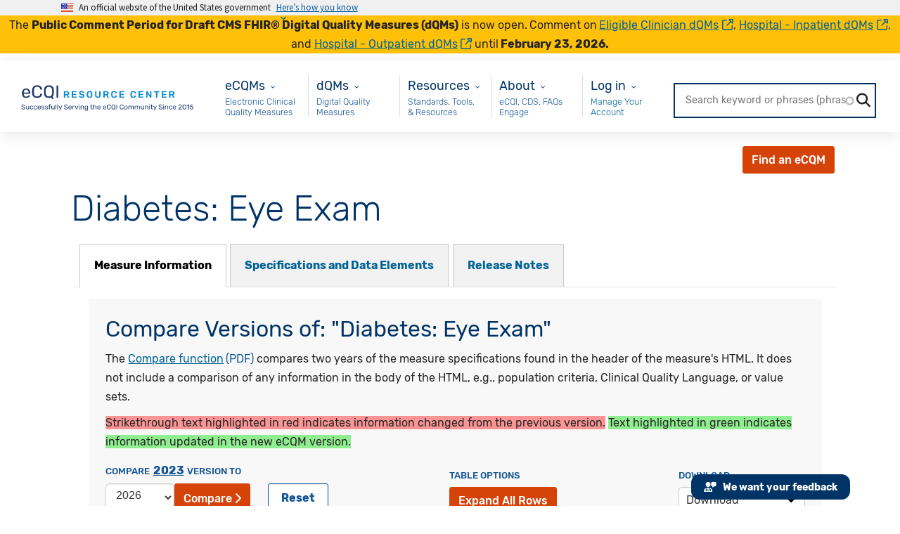

--- FILE ---
content_type: text/html; charset=UTF-8
request_url: https://ecqi.healthit.gov/ecqm/ec/2023/cms0131v11?qt-tabs_measure=measure-information
body_size: 27649
content:
<!DOCTYPE html>
<html lang="en" dir="ltr" xmlns="http://www.w3.org/1999/xhtml" xml:lang="en">
  <head>
    <meta charset="utf-8" />
<noscript><style>form.antibot * :not(.antibot-message) { display: none !important; }</style>
</noscript><meta name="description" content="Percentage of patients 18-75 years of age with diabetes and an active diagnosis of retinopathy in any part of the measurement period who had a retinal or dilated eye exam by an eye care professional during the measurement period or diabetics with no diagnosis of retinopathy in any part of the measurement period who had a retinal or dilated eye exam by an eye care professional during the measurement period or in the 12 months prior to the measurement period" />
<link rel="canonical" href="https://ecqi.healthit.gov/ecqm/ec/2023/cms0131v11" />
<meta name="Generator" content="Drupal 10 (https://www.drupal.org)" />
<meta name="MobileOptimized" content="width" />
<meta name="HandheldFriendly" content="true" />
<meta name="viewport" content="width=device-width, initial-scale=1.0" />
<link rel="icon" href="/themes/ecqi_theme/favicon.ico" type="image/vnd.microsoft.icon" />
<link rel="alternate" type="text/xml" title="eCQM Compare View" href="/xml-export.xml/173611?qt-tabs_measure=measure-information&amp;page&amp;_format=xml" />
<link rel="alternate" type="text/csv" title="eCQM Compare View" href="/measure-export.csv/173611?qt-tabs_measure=measure-information&amp;page&amp;_format=csv" />

    <title>Diabetes: Eye Exam | eCQI Resource Center</title>
    <link rel="stylesheet" media="all" href="/sites/default/files/css/css_s3vOVPKnTlPwjK5Pvh3F8FvLOKxhX1v0InbymblP7GE.css?delta=0&amp;language=en&amp;theme=ecqi_theme&amp;include=[base64]" />
<link rel="stylesheet" media="all" href="/sites/default/files/css/css_9sbXTjhGFlpoOTZBeD8vUBvEjI22Xg-8GrEMyqyc4uA.css?delta=1&amp;language=en&amp;theme=ecqi_theme&amp;include=[base64]" />
<link rel="stylesheet" media="all" href="https://maxcdn.bootstrapcdn.com/font-awesome/4.7.0/css/font-awesome.min.css" />
<link rel="stylesheet" media="all" href="https://fonts.googleapis.com/css?family=Exo+2:100,100i,200,200i,300,300i,400,400i,500,500i,600,600i,700,700i,800,800i,900,900i" />
<link rel="stylesheet" media="all" href="https://cdn.jsdelivr.net/npm/bootstrap@5.2.3/dist/css/bootstrap.min.css" />
<link rel="stylesheet" media="all" href="/sites/default/files/css/css_yJc42oWTMwCav-FGNW00BWmxaQEUlQSjRNrIoWUtqFA.css?delta=5&amp;language=en&amp;theme=ecqi_theme&amp;include=[base64]" />
<link rel="stylesheet" media="all" href="https://cdnjs.cloudflare.com/ajax/libs/jquery.smartmenus/1.1.0/css/sm-core-css.css" />
<link rel="stylesheet" media="all" href="/sites/default/files/css/css_NBFHw5GbGBB8TUSGH-PvwbISt8sWa5Jr_lFkKPvZNBM.css?delta=7&amp;language=en&amp;theme=ecqi_theme&amp;include=[base64]" />

    <script type="application/json" data-drupal-selector="drupal-settings-json">{"path":{"baseUrl":"\/","pathPrefix":"","currentPath":"node\/173611","currentPathIsAdmin":false,"isFront":false,"currentLanguage":"en","currentQuery":{"qt-tabs_measure":"measure-information"}},"pluralDelimiter":"\u0003","suppressDeprecationErrors":true,"ajaxPageState":{"libraries":"[base64]","theme":"ecqi_theme","theme_token":null},"ajaxTrustedUrl":{"\/xml-export.xml":true,"\/ecqm\/ec\/2023\/cms0131v11":true,"\/ecqi-rc-search":true,"form_action_p_pvdeGsVG5zNF_XLGPTvYSKCf43t8qZYSwcfZl2uzM":true,"\/ecqm\/ec\/2023\/cms0131v11?element_parents=elements\/screenshot\u0026qt-tabs_measure=measure-information\u0026ajax_form=1":true},"gtag":{"tagId":"G-XLJ454HZ78","consentMode":false,"otherIds":[],"events":[],"additionalConfigInfo":[]},"gtm":{"tagId":null,"settings":{"data_layer":"dataLayer","include_classes":false,"allowlist_classes":"","blocklist_classes":"","include_environment":false,"environment_id":"","environment_token":""},"tagIds":["GTM-M2QB2LM6"]},"data":{"extlink":{"extTarget":true,"extTargetAppendNewWindowDisplay":true,"extTargetAppendNewWindowLabel":"(opens in a new window)","extTargetNoOverride":false,"extNofollow":true,"extTitleNoOverride":false,"extNoreferrer":false,"extFollowNoOverride":false,"extClass":"ext","extLabel":"(link is external)","extImgClass":false,"extSubdomains":false,"extExclude":"","extInclude":"","extCssExclude":"#hero-container-homepage","extCssInclude":"","extCssExplicit":"","extAlert":false,"extAlertText":"This link will take you to an external web site. We are not responsible for their content.","extHideIcons":false,"mailtoClass":"mailto","telClass":"","mailtoLabel":"(link sends email)","telLabel":"(link is a phone number)","extUseFontAwesome":true,"extIconPlacement":"append","extPreventOrphan":false,"extFaLinkClasses":"fa fa-external-link","extFaMailtoClasses":"fa fa-envelope-o","extAdditionalLinkClasses":"","extAdditionalMailtoClasses":"","extAdditionalTelClasses":"","extFaTelClasses":"fa fa-phone","allowedDomains":[],"extExcludeNoreferrer":""}},"ckeditorAccordion":{"accordionStyle":{"collapseAll":1,"keepRowsOpen":1,"animateAccordionOpenAndClose":1,"openTabsWithHash":1,"allowHtmlInTitles":0}},"ebtTabs":{"block-revision-id-176":{"blockClass":"block-revision-id-176","options":{"pass_options_to_javascript":true,"design_options":{"box1":{"margin_top":"","margin_right":"","margin_bottom":"","margin_left":"","box2":{"border_top":"","border_right":"","border_bottom":"","border_left":"","box3":{"padding_top":"","padding_right":"","padding_bottom":"","padding_left":""}}},"other_settings":{"border_color":"","border_style":"solid","border_radius":"none","background_color":"","background_media":null,"background_video_settings":{"autoPlay":1,"showControls":0,"mute":1,"startAt":"0","opacity":"1","addOverlay":1,"overlayColor":"#000000","overlayAlpha":"0.3","loop":1,"stopMovieOnBlur":1,"playOnlyIfVisible":0,"coverImage":null,"useOnMobile":1,"mobileFallbackImage":null},"background_image_settings":{"background_position":"default","background_position_custom":"","background_size_custom":""},"background_image_style":"default","edge_to_edge":0,"container_width":"auto"}},"styles":"default","active":"","collapsible":0,"closed":0,"disable":0,"heightStyle":"content"}},"plugin-id-block-content2bb9a235-c2fd-43d9-8850-dc753ed2c6b2":{"blockClass":"plugin-id-block-content2bb9a235-c2fd-43d9-8850-dc753ed2c6b2","options":{"pass_options_to_javascript":true,"design_options":{"box1":{"margin_top":"","margin_right":"","margin_bottom":"","margin_left":"","box2":{"border_top":"","border_right":"","border_bottom":"","border_left":"","box3":{"padding_top":"","padding_right":"","padding_bottom":"","padding_left":""}}},"other_settings":{"border_color":"","border_style":"solid","border_radius":"none","background_color":"","background_media":null,"background_video_settings":{"autoPlay":1,"showControls":0,"mute":1,"startAt":"0","opacity":"1","addOverlay":1,"overlayColor":"#000000","overlayAlpha":"0.3","loop":1,"stopMovieOnBlur":1,"playOnlyIfVisible":0,"coverImage":null,"useOnMobile":1,"mobileFallbackImage":null},"background_image_settings":{"background_position":"default","background_position_custom":"","background_size_custom":""},"background_image_style":"default","edge_to_edge":0,"container_width":"auto"}},"styles":"default","active":"","collapsible":0,"closed":0,"disable":0,"heightStyle":"content"}}},"chosen":{"selector":"select:visible","minimum_single":20,"minimum_multiple":20,"minimum_width":0,"use_relative_width":false,"options":{"disable_search":false,"disable_search_threshold":0,"allow_single_deselect":false,"allow_mobile":false,"add_helper_buttons":false,"search_contains":false,"placeholder_text_multiple":"Choose some options","placeholder_text_single":"Choose an option","no_results_text":"No results match","max_shown_results":null,"inherit_select_classes":true}},"ebtCore":{"mobileBreakpoint":"640","tabletBreakpoint":"1020","desktopBreakpoint":"1320"},"statistics":{"data":{"nid":"173611"},"url":"\/core\/modules\/statistics\/statistics.php"},"views":{"ajax_path":"\/views\/ajax","ajaxViews":{"views_dom_id:cad3e9a66110aa4f30adc05bcd2736ec0135bdd7c8efe9f011348ef3b3439fa7":{"view_name":"homepage_search","view_display_id":"block_2","view_args":"","view_path":"\/node\/173611","view_base_path":null,"view_dom_id":"cad3e9a66110aa4f30adc05bcd2736ec0135bdd7c8efe9f011348ef3b3439fa7","pager_element":0}}},"search_api_autocomplete":{"ecqi_rc_search":{"auto_submit":true,"min_length":3}},"antibot":{"forms":{"webform-submission-website-feedback-node-173611-add-form":{"id":"webform-submission-website-feedback-node-173611-add-form","key":"sckQ4wvAWhp0inaDgdw7rvKq--OFmOYU7ZewXI1DRRE"}}},"ajax":{"edit-screenshot-upload-button":{"callback":["Drupal\\webform\\Element\\WebformImageFile","uploadAjaxCallback"],"wrapper":"ajax-wrapper","effect":"fade","progress":{"type":"throbber","message":null},"event":"mousedown","keypress":true,"prevent":"click","url":"\/ecqm\/ec\/2023\/cms0131v11?element_parents=elements\/screenshot\u0026qt-tabs_measure=measure-information\u0026ajax_form=1","httpMethod":"POST","dialogType":"ajax","submit":{"_triggering_element_name":"screenshot_upload_button","_triggering_element_value":"Upload"}}},"file":{"elements":{"#edit-screenshot-upload":"gif,jpg,jpeg,png"}},"user":{"uid":0,"permissionsHash":"706c19805fffca524df55f48e42add0a6a84eb06d6455e4742b1650c24eec867"}}</script>
<script src="/sites/default/files/js/js_FcaB8LjzVDvrb_0OiDbN4OytKFuNnyVuj5BZWukBTp4.js?scope=header&amp;delta=0&amp;language=en&amp;theme=ecqi_theme&amp;include=[base64]"></script>
<script src="https://maxcdn.bootstrapcdn.com/bootstrap/3.3.7/js/bootstrap.min.js"></script>
<script src="/modules/contrib/google_tag/js/gtag.js?t8vejc"></script>
<script src="/modules/contrib/google_tag/js/gtm.js?t8vejc"></script>
<script src="https://www.google.com/recaptcha/api.js?hl=en&amp;render=explicit&amp;onload=drupalRecaptchaOnload" async defer></script>

  </head>
  <body class="page-nid-173611 not-front path-node page-node-type-clinical-quality-measure context-ecqm-ec-2023-cms0131v11 no-sidebars anonymous">
    <a href="#content-main" class="visually-hidden focusable skip-link">
      Skip to main content
    </a>
    <div id="page_content">
      <noscript><iframe src="https://www.googletagmanager.com/ns.html?id=GTM-M2QB2LM6"
                  height="0" width="0" style="display:none;visibility:hidden"></iframe></noscript>

        <div class="dialog-off-canvas-main-canvas" data-off-canvas-main-canvas>
    <!-- Back to top button -->
<svg style="position: absolute; width: 0; height: 0; overflow: hidden;" version="1.1" xmlns="http://www.w3.org/2000/svg" xmlns:xlink="http://www.w3.org/1999/xlink">
  <defs>
    <symbol id="back-to-top-arrow" viewBox="0 0 16 16"><path d="M3.4 7.4l3.6-3.6v12.2h2v-12.2l3.5 3.6 1.4-1.5-5.9-5.9-6 5.9z"></path></symbol>
  </defs>
</svg>
<a class="back-to-top js-scroll-top" title="Back to top" id="back_to_top" href="#main-header">
  <svg role="img" height="20" width="20" aria-labelledby="back-to-top-title">
    <title id="back-to-top-title">Back to top</title>
    <use xlink:href="#back-to-top-arrow"></use>
  </svg>
  <br>
  Top
</a>

<section class="usa-banner" aria-label="Official government website">
	<div class="usa-accordion">
		<header class="usa-banner__header">
			<div class="usa-banner__inner">
				<div class="grid-col-auto">
					<img class="usa-banner__header-flag" src="https://ecqi.healthit.gov/themes/ecqi_theme/assets/images/us_flag_small.png" alt="U.S. flag">
				</div>
				<div class="grid-col-fill tablet:grid-col-auto">
					<p class="usa-banner__header-text">An official website of the United States government</p>
					<p class="usa-banner__header-action" aria-hidden="true">Here’s how you know</p>
				</div>
				<button class="usa-accordion__button usa-banner__button" aria-expanded="false" aria-controls="gov-banner">
					<span class="usa-banner__button-text">Here’s how you know</span>
				</button>
			</div>
		</header>
		<div class="usa-banner__content usa-accordion__content" id="gov-banner">
			<div class="grid-row grid-gap-lg">
				<div class="usa-banner__guidance tablet:grid-col-6">
					<img class="usa-banner__icon usa-media-block__img" src="https://ecqi.healthit.gov/themes/ecqi_theme/assets/images/icon-dot-gov.svg" role="img" alt="Dot gov">
					<div class="usa-media-block__body">
						<p>
							<strong>
								Official websites use
								.gov							</strong>
							<br/>
															A <strong>.gov</strong> website belongs to an official government organization in the United States.
													</p>
					</div>
				</div>
				<div class="usa-banner__guidance tablet:grid-col-6">
					<img class="usa-banner__icon usa-media-block__img" src="https://ecqi.healthit.gov/themes/ecqi_theme/assets/images/icon-https.svg" role="img" alt="Https">
					<div class="usa-media-block__body">
						<p>
							<strong>
								Secure
								.gov
								websites use HTTPS							</strong>
							<br/>
							A
							<strong>lock</strong>
							(<span class="icon-lock">
								<svg xmlns="http://www.w3.org/2000/svg" width="52" height="64" viewbox="0 0 52 64" class="usa-banner__lock-image" role="img" aria-labelledby="banner-lock-title banner-lock-description">
									<title id="banner-lock-title">Lock</title>
									<desc id="banner-lock-description">A locked padlock</desc><path fill="#000000" fill-rule="evenodd" d="M26 0c10.493 0 19 8.507 19 19v9h3a4 4 0 0 1 4 4v28a4 4 0 0 1-4 4H4a4 4 0 0 1-4-4V32a4 4 0 0 1 4-4h3v-9C7 8.507 15.507 0 26 0zm0 8c-5.979 0-10.843 4.77-10.996 10.712L15 19v9h22v-9c0-6.075-4.925-11-11-11z"/></svg>
							</span>)
														                or
							<strong>https://</strong>
							means you’ve safely connected to the
							.gov
							website. Share sensitive information only on official, secure websites.						</p>
					</div>
				</div>
			</div>
		</div>
	</div>
</section>



<!-- End Back to top button -->
<div class="banner">
       <div class="region region-banner">
    <div id="block-ecqi-theme-announcementbanner" class="block block-block-content block-block-content11ec2b77-3f2e-45b2-8233-fa8478ce89b4">
  
      
      <div class="content">
      
            <div class="clearfix text-formatted field field--name-body field--type-text-with-summary field--label-hidden field__item"><div class="bg-warning"><p class="text-align-center" data-prosemirror-content-type="node" data-prosemirror-node-name="paragraph" data-prosemirror-node-block="true" data-pm-slice="1 1 []">The <strong>Public Comment Period for Draft CMS FHIR</strong><span class="title-text" style="box-sizing:border-box;"><strong>®</strong></span><strong> Digital Quality Measures (dQMs)</strong> is now open.<strong> </strong>Comment on<strong> </strong><a href="https://oncprojectracking.healthit.gov/support/browse/CQM-8399">Eligible Clinician dQMs</a>, <a href="https://oncprojectracking.healthit.gov/support/projects/CQM/issues/CQM-8400?filter=allopenissues">Hospital - Inpatient dQMs</a>, and <a href="https://oncprojectracking.healthit.gov/support/projects/CQM/issues/CQM-8402?filter=allopenissues">Hospital - Outpatient dQMs</a> until<strong> February 23, 2026.</strong></p></div></div>
      
    </div>
  </div>

  </div>

  </div>

<!-- Header and Navbar -->
<header id="main-header" class="main-header">
  <!-- Sliding Header Widget -->
  
  <nav class="navbar topnav navbar-default col-xs-12">
    <button type="button" class="navbar-toggle">
      <span class="sr-only">Toggle navigation</span>
      <span class="icon-bar"></span>
      <span class="icon-bar"></span>
      <span class="icon-bar"></span>
    </button>

    <div class="container-fluid">
      <div class="navbar">
        <div class="navbar-header">
                        <div class="region region-header">
    <div id="block-ecqi-theme-branding" class="site-branding block block-system block-system-branding-block">
  
      
        <div class="brand logo">
      <a href="/" title="Home" aria-label="Home page" rel="home" class="site-branding__logo">
        <img height="52" width="214" src="/sites/default/files/eCQI_Logo.png" alt="Home" />
      </a>
    </div>
    </div>

  </div>

                  </div>
        <!-- Navigation -->
        <div id="nav-menu" class="container">
                        <div class="region region-primary-menu">
    <nav aria-labelledby="block-ecqms-menu" id="block-ecqms" class="block block-menu navigation menu--ecqms">
            
  <h2 class="visually-hidden" id="block-ecqms-menu">eCQMs</h2>
  

        

          <ul class="list-unstyled">
              <li class="dropdown " >
          <a class="dropdown-toggle" data-toggle="dropdown"></a>
          <div class="content-wrapper">
            <div class="dropdown-title">      <span>eCQMs</span>
  </div>
            <div class="dropdown-description">
                            Electronic Clinical Quality Measures
                                        <div class="dropdown-menu double-column-mips">
          <div class="row">

                        
                                                                                                                                                                                                                                            
              
  <div id="left-column-eCQMs-0" class="col-xs-6">
    <div class="multi-column-dropdown">

      
        <span class="dropdown-header">
          Eligible Clinician
        </span>

                        <a href="/ep-ec?global_measure_group=eCQMs" data-drupal-link-query="{&quot;global_measure_group&quot;:&quot;eCQMs&quot;}">EC eCQMs</a>
  
        
      
        <span class="dropdown-header">
          Hospital
        </span>

                        <a href="/eh-cah?global_measure_group=eCQMs" data-drupal-link-query="{&quot;global_measure_group&quot;:&quot;eCQMs&quot;}">Inpatient eCQMs</a>
      <a href="/oqr?global_measure_group=eCQMs" data-drupal-link-query="{&quot;global_measure_group&quot;:&quot;eCQMs&quot;}">Outpatient eCQMs</a>
  
        
          </div>
  </div>

                <div id="right-column-eCQMs-0" class="col-xs-6">
    <div class="multi-column-dropdown">

      
      <span class="dropdown-header">
        New to eCQMs?
      </span>

                        <a href="/ecqms">Get Started with eCQMs</a>
      <a href="/ecqm-lifecycle" data-drupal-link-system-path="node/190591">eCQM Lifecycle</a>
  
        
      
      <span class="dropdown-header">
        MEASURE COLLABORATION
      </span>

                        <a href="/mc-workspace-2" data-drupal-link-system-path="mc-workspace-2">Measure Collaboration (MC) Workspace</a>
      <a href="/mc-workspace-2/data-element-repository" data-drupal-link-system-path="mc-workspace-2/data-element-repository">eCQM Data Element Repository (DERep)</a>
  
        
      
    </div>
  </div>


                      </div>
        </div>
                              <div class="dropdown-menu double-column-mips">
          <div class="row">

                        
                                                                                                                                                                                                                                            
              
  <div id="left-column-eCQMs-1" class="col-xs-6">
    <div class="multi-column-dropdown">

      
        <span class="dropdown-header">
          Eligible Clinician
        </span>

                        <a href="/ep-ec?global_measure_group=eCQMs" data-drupal-link-query="{&quot;global_measure_group&quot;:&quot;eCQMs&quot;}">EC eCQMs</a>
  
        
      
        <span class="dropdown-header">
          Hospital
        </span>

                        <a href="/eh-cah?global_measure_group=eCQMs" data-drupal-link-query="{&quot;global_measure_group&quot;:&quot;eCQMs&quot;}">Inpatient eCQMs</a>
      <a href="/oqr?global_measure_group=eCQMs" data-drupal-link-query="{&quot;global_measure_group&quot;:&quot;eCQMs&quot;}">Outpatient eCQMs</a>
  
        
          </div>
  </div>

                <div id="right-column-eCQMs-1" class="col-xs-6">
    <div class="multi-column-dropdown">

      
      <span class="dropdown-header">
        New to eCQMs?
      </span>

                        <a href="/ecqms">Get Started with eCQMs</a>
      <a href="/ecqm-lifecycle" data-drupal-link-system-path="node/190591">eCQM Lifecycle</a>
  
        
      
      <span class="dropdown-header">
        MEASURE COLLABORATION
      </span>

                        <a href="/mc-workspace-2" data-drupal-link-system-path="mc-workspace-2">Measure Collaboration (MC) Workspace</a>
      <a href="/mc-workspace-2/data-element-repository" data-drupal-link-system-path="mc-workspace-2/data-element-repository">eCQM Data Element Repository (DERep)</a>
  
        
      
    </div>
  </div>


                      </div>
        </div>
                              <div class="dropdown-menu double-column-mips">
          <div class="row">

                        
                                                                                                                                                                                                                                            
              
  <div id="left-column-eCQMs-2" class="col-xs-6">
    <div class="multi-column-dropdown">

      
        <span class="dropdown-header">
          Eligible Clinician
        </span>

                        <a href="/ep-ec?global_measure_group=eCQMs" data-drupal-link-query="{&quot;global_measure_group&quot;:&quot;eCQMs&quot;}">EC eCQMs</a>
  
        
      
        <span class="dropdown-header">
          Hospital
        </span>

                        <a href="/eh-cah?global_measure_group=eCQMs" data-drupal-link-query="{&quot;global_measure_group&quot;:&quot;eCQMs&quot;}">Inpatient eCQMs</a>
      <a href="/oqr?global_measure_group=eCQMs" data-drupal-link-query="{&quot;global_measure_group&quot;:&quot;eCQMs&quot;}">Outpatient eCQMs</a>
  
        
          </div>
  </div>

                <div id="right-column-eCQMs-2" class="col-xs-6">
    <div class="multi-column-dropdown">

      
      <span class="dropdown-header">
        New to eCQMs?
      </span>

                        <a href="/ecqms">Get Started with eCQMs</a>
      <a href="/ecqm-lifecycle" data-drupal-link-system-path="node/190591">eCQM Lifecycle</a>
  
        
      
      <span class="dropdown-header">
        MEASURE COLLABORATION
      </span>

                        <a href="/mc-workspace-2" data-drupal-link-system-path="mc-workspace-2">Measure Collaboration (MC) Workspace</a>
      <a href="/mc-workspace-2/data-element-repository" data-drupal-link-system-path="mc-workspace-2/data-element-repository">eCQM Data Element Repository (DERep)</a>
  
        
      
    </div>
  </div>


                      </div>
        </div>
                              <div class="dropdown-menu double-column-mips">
          <div class="row">

                        
                                                                                                                                                                                                                                            
              
  <div id="left-column-eCQMs-3" class="col-xs-6">
    <div class="multi-column-dropdown">

      
        <span class="dropdown-header">
          Eligible Clinician
        </span>

                        <a href="/ep-ec?global_measure_group=eCQMs" data-drupal-link-query="{&quot;global_measure_group&quot;:&quot;eCQMs&quot;}">EC eCQMs</a>
  
        
      
        <span class="dropdown-header">
          Hospital
        </span>

                        <a href="/eh-cah?global_measure_group=eCQMs" data-drupal-link-query="{&quot;global_measure_group&quot;:&quot;eCQMs&quot;}">Inpatient eCQMs</a>
      <a href="/oqr?global_measure_group=eCQMs" data-drupal-link-query="{&quot;global_measure_group&quot;:&quot;eCQMs&quot;}">Outpatient eCQMs</a>
  
        
          </div>
  </div>

                <div id="right-column-eCQMs-3" class="col-xs-6">
    <div class="multi-column-dropdown">

      
      <span class="dropdown-header">
        New to eCQMs?
      </span>

                        <a href="/ecqms">Get Started with eCQMs</a>
      <a href="/ecqm-lifecycle" data-drupal-link-system-path="node/190591">eCQM Lifecycle</a>
  
        
      
      <span class="dropdown-header">
        MEASURE COLLABORATION
      </span>

                        <a href="/mc-workspace-2" data-drupal-link-system-path="mc-workspace-2">Measure Collaboration (MC) Workspace</a>
      <a href="/mc-workspace-2/data-element-repository" data-drupal-link-system-path="mc-workspace-2/data-element-repository">eCQM Data Element Repository (DERep)</a>
  
        
      
    </div>
  </div>


                      </div>
        </div>
            
    
  
            </div>
          </div>
        </li>
          </ul>
  






    <div class="menu-accordion accordion panel-group">
              
  <div id="eCQMs-accordion" class="panel panel-default">
    <div class="panel-heading">
      <span class="panel-title">
              <!-- url is null or empty<br> -->
        <a data-toggle="collapse" data-parent="#accordion"
          href="#accordion-id-eCQMs">
          eCQMs
        </a>
        </span>
        <div id="accordion-id-eCQMs"
          class="panel-collapse collapse">
                  <div class="panel-body">
              <span class="dropdown-header">
      Eligible Clinician
    </span>
    <div class="dropdown-body">
                  <a href="/ep-ec?global_measure_group=eCQMs" data-drupal-link-query="{&quot;global_measure_group&quot;:&quot;eCQMs&quot;}">EC eCQMs</a>
  
          </div>
      <span class="dropdown-header">
      New to eCQMs?
    </span>
    <div class="dropdown-body">
                  <a href="/ecqms">Get Started with eCQMs</a>
      <a href="/ecqm-lifecycle" data-drupal-link-system-path="node/190591">eCQM Lifecycle</a>
  
          </div>
      <span class="dropdown-header">
      Hospital
    </span>
    <div class="dropdown-body">
                  <a href="/eh-cah?global_measure_group=eCQMs" data-drupal-link-query="{&quot;global_measure_group&quot;:&quot;eCQMs&quot;}">Inpatient eCQMs</a>
      <a href="/oqr?global_measure_group=eCQMs" data-drupal-link-query="{&quot;global_measure_group&quot;:&quot;eCQMs&quot;}">Outpatient eCQMs</a>
  
          </div>
      <span class="dropdown-header">
      MEASURE COLLABORATION
    </span>
    <div class="dropdown-body">
                  <a href="/mc-workspace-2" data-drupal-link-system-path="mc-workspace-2">Measure Collaboration (MC) Workspace</a>
      <a href="/mc-workspace-2/data-element-repository" data-drupal-link-system-path="mc-workspace-2/data-element-repository">eCQM Data Element Repository (DERep)</a>
  
          </div>
  
    </div>
  
        </div>
          </div>
  </div>

      </div>







  </nav>
<nav aria-labelledby="block-maindqm-menu" id="block-maindqm" class="block block-menu navigation menu--main---dqm">
            
  <h2 class="visually-hidden" id="block-maindqm-menu">Main - dQM</h2>
  

        

          <ul class="list-unstyled">
              <li class="dropdown " >
          <a class="dropdown-toggle" data-toggle="dropdown"></a>
          <div class="content-wrapper">
            <div class="dropdown-title">      <a href="/dqm">dQMs</a>
  </div>
            <div class="dropdown-description">
                            Digital Quality Measures
                                              
    
  
            </div>
          </div>
        </li>
          </ul>
  






    <div class="menu-accordion accordion panel-group">
              
  <div id="dQMs-accordion" class="panel panel-default">
    <div class="panel-heading">
      <span class="panel-title">
              <!-- url is NOT null or empty -->
        <a href="/dqm">dQMs</a>
        </span>
          </div>
  </div>

      </div>







  </nav>
<nav aria-labelledby="block-resources-menu" id="block-resources" class="block block-menu navigation menu--resources">
            
  <h2 class="visually-hidden" id="block-resources-menu">Resources</h2>
  

        

          <ul class="list-unstyled">
              <li class="dropdown " >
          <a class="dropdown-toggle" data-toggle="dropdown"></a>
          <div class="content-wrapper">
            <div class="dropdown-title">      <span>Resources</span>
  </div>
            <div class="dropdown-description">
                            Standards, Tools, &amp; Resources
                                        <div class="dropdown-menu double-column-mips">
          <div class="row">

                        
                                                                                                                            
              
  <div id="left-column-Resources-0" class="col-xs-6">
    <div class="multi-column-dropdown">

      
        <span class="dropdown-header">
          Resources and Tools
        </span>

                        <a href="/ecqi-tools-key-resources">eCQI Tools &amp; Resources Library</a>
      <a href="/ecqi-tools-key-resources/ecqm-standards-and-tools-versions" data-drupal-link-system-path="node/192101">eCQM Standards and Tools Versions</a>
      <a href="/ecqm-and-ecqi-education-resources" data-drupal-link-system-path="node/131051">eCQM and eCQI Educational Resources</a>
      <a href="/ecqm-implementation-checklist" data-drupal-link-system-path="node/130981">eCQM Implementation Checklist</a>
      <a href="/ecqm-annual-timeline" title="eCQM Annual Timeline" data-drupal-link-system-path="ecqm-annual-timeline">eCQM Annual Timeline</a>
      <a href="/value-set-information" title="VSG">Value Set Information</a>
  
        
          </div>
  </div>

                <div id="right-column-Resources-0" class="col-xs-6">
    <div class="multi-column-dropdown">

      
      <span class="dropdown-header">
        eCQI Standards
      </span>

                        <a href="/standards-summary">Standards Summary</a>
      <a href="/standards-harmonization" data-drupal-link-system-path="node/130961">Standards Harmonization</a>
      <a href="/cql">CQL - Clinical Quality Language</a>
      <a href="/fhir">FHIR® - Fast Healthcare Interoperability Resources®</a>
      <a href="/hqmf">HQMF - Health Quality Measure Format</a>
      <a href="/qdm">QDM - Quality Data Model</a>
      <a href="/qi-core">QI-Core – Quality Improvement Core</a>
      <a href="/qrda">QRDA - Quality Reporting Document Architecture</a>
      <a href="https://uscdiplus.healthit.gov/uscdi?id=uscdi_ec_dashboard">USCDI+ Quality - United States Core Data for Interoperability Plus Quality</a>
  
        
      
    </div>
  </div>


                      </div>
        </div>
                              <div class="dropdown-menu double-column-mips">
          <div class="row">

                        
                                                                                                                            
              
  <div id="left-column-Resources-1" class="col-xs-6">
    <div class="multi-column-dropdown">

      
        <span class="dropdown-header">
          Resources and Tools
        </span>

                        <a href="/ecqi-tools-key-resources">eCQI Tools &amp; Resources Library</a>
      <a href="/ecqi-tools-key-resources/ecqm-standards-and-tools-versions" data-drupal-link-system-path="node/192101">eCQM Standards and Tools Versions</a>
      <a href="/ecqm-and-ecqi-education-resources" data-drupal-link-system-path="node/131051">eCQM and eCQI Educational Resources</a>
      <a href="/ecqm-implementation-checklist" data-drupal-link-system-path="node/130981">eCQM Implementation Checklist</a>
      <a href="/ecqm-annual-timeline" title="eCQM Annual Timeline" data-drupal-link-system-path="ecqm-annual-timeline">eCQM Annual Timeline</a>
      <a href="/value-set-information" title="VSG">Value Set Information</a>
  
        
          </div>
  </div>

                <div id="right-column-Resources-1" class="col-xs-6">
    <div class="multi-column-dropdown">

      
      <span class="dropdown-header">
        eCQI Standards
      </span>

                        <a href="/standards-summary">Standards Summary</a>
      <a href="/standards-harmonization" data-drupal-link-system-path="node/130961">Standards Harmonization</a>
      <a href="/cql">CQL - Clinical Quality Language</a>
      <a href="/fhir">FHIR® - Fast Healthcare Interoperability Resources®</a>
      <a href="/hqmf">HQMF - Health Quality Measure Format</a>
      <a href="/qdm">QDM - Quality Data Model</a>
      <a href="/qi-core">QI-Core – Quality Improvement Core</a>
      <a href="/qrda">QRDA - Quality Reporting Document Architecture</a>
      <a href="https://uscdiplus.healthit.gov/uscdi?id=uscdi_ec_dashboard">USCDI+ Quality - United States Core Data for Interoperability Plus Quality</a>
  
        
      
    </div>
  </div>


                      </div>
        </div>
            
    
  
            </div>
          </div>
        </li>
          </ul>
  






    <div class="menu-accordion accordion panel-group">
              
  <div id="Resources-accordion" class="panel panel-default">
    <div class="panel-heading">
      <span class="panel-title">
              <!-- url is null or empty<br> -->
        <a data-toggle="collapse" data-parent="#accordion"
          href="#accordion-id-Resources">
          Resources
        </a>
        </span>
        <div id="accordion-id-Resources"
          class="panel-collapse collapse">
                  <div class="panel-body">
              <span class="dropdown-header">
      Resources and Tools
    </span>
    <div class="dropdown-body">
                  <a href="/ecqi-tools-key-resources">eCQI Tools &amp; Resources Library</a>
      <a href="/ecqi-tools-key-resources/ecqm-standards-and-tools-versions" data-drupal-link-system-path="node/192101">eCQM Standards and Tools Versions</a>
      <a href="/ecqm-and-ecqi-education-resources" data-drupal-link-system-path="node/131051">eCQM and eCQI Educational Resources</a>
      <a href="/ecqm-implementation-checklist" data-drupal-link-system-path="node/130981">eCQM Implementation Checklist</a>
      <a href="/ecqm-annual-timeline" title="eCQM Annual Timeline" data-drupal-link-system-path="ecqm-annual-timeline">eCQM Annual Timeline</a>
      <a href="/value-set-information" title="VSG">Value Set Information</a>
  
          </div>
      <span class="dropdown-header">
      eCQI Standards
    </span>
    <div class="dropdown-body">
                  <a href="/standards-summary">Standards Summary</a>
      <a href="/standards-harmonization" data-drupal-link-system-path="node/130961">Standards Harmonization</a>
      <a href="/cql">CQL - Clinical Quality Language</a>
      <a href="/fhir">FHIR® - Fast Healthcare Interoperability Resources®</a>
      <a href="/hqmf">HQMF - Health Quality Measure Format</a>
      <a href="/qdm">QDM - Quality Data Model</a>
      <a href="/qi-core">QI-Core – Quality Improvement Core</a>
      <a href="/qrda">QRDA - Quality Reporting Document Architecture</a>
      <a href="https://uscdiplus.healthit.gov/uscdi?id=uscdi_ec_dashboard">USCDI+ Quality - United States Core Data for Interoperability Plus Quality</a>
  
          </div>
  
    </div>
  
        </div>
          </div>
  </div>

      </div>







  </nav>
<nav aria-labelledby="block-about-menu" id="block-about" class="block block-menu navigation menu--about">
            
  <h2 class="visually-hidden" id="block-about-menu">About</h2>
  

        

          <ul class="list-unstyled">
              <li class="dropdown " >
          <a class="dropdown-toggle" data-toggle="dropdown"></a>
          <div class="content-wrapper">
            <div class="dropdown-title">      <span>About</span>
  </div>
            <div class="dropdown-description">
                            eCQI, CDS, FAQs Engage
                                        <div class="dropdown-menu double-column-mips">
          <div class="row">

                        
                                                                                                                            
              
  <div id="left-column-About-0" class="col-xs-6">
    <div class="multi-column-dropdown">

      
        <span class="dropdown-header">
          Learn more about
        </span>

                        <a href="/about-ecqi" data-drupal-link-system-path="node/190581">About eCQI</a>
      <a href="/standards-based-clinical-practice-guidelines-digital-age">Standards-based Clinical Practice Guidelines for the Digital Age</a>
      <a href="/cds">CDS - Clinical Decision Support</a>
      <a href="/faq" data-drupal-link-system-path="faq">FAQs - Frequently Asked Questions</a>
      <a href="/glossary" data-drupal-link-system-path="glossary">Glossary</a>
  
        
          </div>
  </div>

                <div id="right-column-About-0" class="col-xs-6">
    <div class="multi-column-dropdown">

      
      <span class="dropdown-header">
        Engage
      </span>

                        <a href="/ecqi-resource-center-user-group" title="eCQI Resource Center User Group" data-drupal-link-system-path="node/172811">eCQI Resource Center User Group</a>
      <a href="/calendar" data-drupal-link-system-path="calendar">Upcoming Events</a>
      <a href="/engage-electronic-clinical-quality-improvement-ecqi" data-drupal-link-system-path="node/131151">Engage in eCQI</a>
      <a href="/contact" data-drupal-link-system-path="node/133496">Contact Us</a>
  
        
      
    </div>
  </div>


                      </div>
        </div>
                              <div class="dropdown-menu double-column-mips">
          <div class="row">

                        
                                                                                                                            
              
  <div id="left-column-About-1" class="col-xs-6">
    <div class="multi-column-dropdown">

      
        <span class="dropdown-header">
          Learn more about
        </span>

                        <a href="/about-ecqi" data-drupal-link-system-path="node/190581">About eCQI</a>
      <a href="/standards-based-clinical-practice-guidelines-digital-age">Standards-based Clinical Practice Guidelines for the Digital Age</a>
      <a href="/cds">CDS - Clinical Decision Support</a>
      <a href="/faq" data-drupal-link-system-path="faq">FAQs - Frequently Asked Questions</a>
      <a href="/glossary" data-drupal-link-system-path="glossary">Glossary</a>
  
        
          </div>
  </div>

                <div id="right-column-About-1" class="col-xs-6">
    <div class="multi-column-dropdown">

      
      <span class="dropdown-header">
        Engage
      </span>

                        <a href="/ecqi-resource-center-user-group" title="eCQI Resource Center User Group" data-drupal-link-system-path="node/172811">eCQI Resource Center User Group</a>
      <a href="/calendar" data-drupal-link-system-path="calendar">Upcoming Events</a>
      <a href="/engage-electronic-clinical-quality-improvement-ecqi" data-drupal-link-system-path="node/131151">Engage in eCQI</a>
      <a href="/contact" data-drupal-link-system-path="node/133496">Contact Us</a>
  
        
      
    </div>
  </div>


                      </div>
        </div>
            
    
  
            </div>
          </div>
        </li>
          </ul>
  






    <div class="menu-accordion accordion panel-group">
              
  <div id="About-accordion" class="panel panel-default">
    <div class="panel-heading">
      <span class="panel-title">
              <!-- url is null or empty<br> -->
        <a data-toggle="collapse" data-parent="#accordion"
          href="#accordion-id-About">
          About
        </a>
        </span>
        <div id="accordion-id-About"
          class="panel-collapse collapse">
                  <div class="panel-body">
              <span class="dropdown-header">
      Learn more about
    </span>
    <div class="dropdown-body">
                  <a href="/about-ecqi" data-drupal-link-system-path="node/190581">About eCQI</a>
      <a href="/standards-based-clinical-practice-guidelines-digital-age">Standards-based Clinical Practice Guidelines for the Digital Age</a>
      <a href="/cds">CDS - Clinical Decision Support</a>
      <a href="/faq" data-drupal-link-system-path="faq">FAQs - Frequently Asked Questions</a>
      <a href="/glossary" data-drupal-link-system-path="glossary">Glossary</a>
  
          </div>
      <span class="dropdown-header">
      Engage
    </span>
    <div class="dropdown-body">
                  <a href="/ecqi-resource-center-user-group" title="eCQI Resource Center User Group" data-drupal-link-system-path="node/172811">eCQI Resource Center User Group</a>
      <a href="/calendar" data-drupal-link-system-path="calendar">Upcoming Events</a>
      <a href="/engage-electronic-clinical-quality-improvement-ecqi" data-drupal-link-system-path="node/131151">Engage in eCQI</a>
      <a href="/contact" data-drupal-link-system-path="node/133496">Contact Us</a>
  
          </div>
  
    </div>
  
        </div>
          </div>
  </div>

      </div>







  </nav>
<nav aria-labelledby="block-login-menu" id="block-login" class="block block-menu navigation menu--login">
            
  <h2 class="visually-hidden" id="block-login-menu">User Login</h2>
  

        

          <ul class="list-unstyled">
              <li class="dropdown " >
          <a class="dropdown-toggle" data-toggle="dropdown"></a>
          <div class="content-wrapper">
            <div class="dropdown-title">      <a href="/user/login" data-drupal-link-system-path="user/login">Log in</a>
  </div>
            <div class="dropdown-description">
                            <a href="/user/login" data-drupal-link-system-path="user/login">Manage Your Account</a>
    
  
            </div>
          </div>
        </li>
          </ul>
  






    <div class="menu-accordion accordion panel-group">
              
  <div id="Login-accordion" class="panel panel-default">
    <div class="panel-heading">
      <span class="panel-title">
              <!-- url is NOT null or empty -->
        <a href="/user/login">Log in</a>
        </span>
          </div>
  </div>

      </div>







  </nav>
<div class="views-exposed-form block block-views block-views-exposed-filter-blockecqi-rc-search-block-1" data-drupal-selector="views-exposed-form-ecqi-rc-search-block-1" id="block-ecqi-theme-exposedformecqi-rc-searchblock-1">
  
      
      <div class="content">
      
  <form action="/ecqi-rc-search" method="get" id="views-exposed-form-ecqi-rc-search-block-1" accept-charset="UTF-8">
    <fieldset>
      <legend class="hidden">Form views-exposed-form-ecqi-rc-search-block-1</legend>
      <div class="form--inline clearfix">
  <div class="js-form-item form-item js-form-type-search-api-autocomplete form-type-search-api-autocomplete js-form-item-search-api-fulltext form-item-search-api-fulltext form-no-label">
        
<input
       data-drupal-selector="edit-search-api-fulltext" data-search-api-autocomplete-search="ecqi_rc_search" class="form-autocomplete form-text" data-autocomplete-path="/search_api_autocomplete/ecqi_rc_search?display=block_1&amp;&amp;filter=search_api_fulltext" type="text" id="edit-search-api-fulltext" name="search_api_fulltext" value="" size="30" maxlength="128" title="Form field for element edit-search-api-fulltext"
  />

        </div>
<div data-drupal-selector="edit-actions" class="form-actions js-form-wrapper form-wrapper" id="edit-actions">
<input
       data-drupal-selector="edit-submit-ecqi-rc-search" type="submit" id="edit-submit-ecqi-rc-search" value="Apply" class="button js-form-submit form-submit" title="Form field for element edit-submit-ecqi-rc-search"
  />
</div>

</div>

    </fieldset>
  </form>


    </div>
  </div>

  </div>

                  </div>
        <!--End Navigation -->
      </div>
    </div>
  </nav>

  <!-- Banner -->
      <!-- End Banner -->
</header>
<!--End Header and Navbar -->

<!--Search-->
  <!--End Search-->

<!--Home page banner-->
  <!--End Home page banner-->

<!--Highlighted-->
  <!--End Highlighted-->

<!--Help-->
  <!--End Help-->

<!-- Start Top Widget -->
  <!--End Top Widget -->

<!-- Page Title -->
  <!-- End Page Title -->


<!-- layout -->
<div id="wrapper">
  <!-- start: Container -->
  <div id="content-main" class="container">

    <!--Start Content Top-->
        <!--End Content Top-->

    <!--start:Breadcrumbs -->
	    <div class="row">
            <div id="ecqi-breadcrumb">  <div class="region region-breadcrumb">
    <div data-drupal-messages-fallback class="hidden"></div>
<div class="views-element-container block block-views block-views-blockhomepage-search-block-2" id="block-views-block-homepage-search-block-2">
  
      
      <div class="content">
      <div><div class="view view-homepage-search view-id-homepage_search view-display-id-block_2 js-view-dom-id-cad3e9a66110aa4f30adc05bcd2736ec0135bdd7c8efe9f011348ef3b3439fa7">
  
    
      <div class="view-header">
      <div class="photoswipe-gallery">Complete both filters and then click <em>Find an eCQM</em> to see the top 10 results.</div>
    </div>
        <div class="view-filters">
      
  <form class="views-exposed-form" data-drupal-selector="views-exposed-form-homepage-search-block-2" action="/ecqm/ec/2023/cms0131v11" method="get" id="views-exposed-form-homepage-search-block-2" accept-charset="UTF-8">
    <fieldset>
      <legend class="hidden">Form views-exposed-form-homepage-search-block-2</legend>
      <div class="form--inline clearfix">
  <div class="js-form-item form-item js-form-type-select form-type-select js-form-item-field-year-tax-target-id form-item-field-year-tax-target-id">
      <label for="edit-field-year-tax-target-id">Performance/Reporting Period</label>
        
<select
           data-drupal-selector="edit-field-year-tax-target-id" id="edit-field-year-tax-target-id" name="field_year_tax_target_id" class="form-select" title="Form field for element edit-field-year-tax-target-id"
    ><option value="All" selected="selected">- Any -</option><option value="3871">2027</option><option value="3816">2026</option><option value="3791">2025</option><option value="3686">2024</option><option value="3171">2023</option></select>
        </div>
<div class="js-form-item form-item js-form-type-textfield form-type-textfield js-form-item-combine form-item-combine">
      <label for="edit-combine">FIND AN eCQM</label>
        
<input
       placeholder="Enter a Measure Title or CMS ID to find a specific measure" class="views-ac-dependent-filter form-autocomplete form-text" data-drupal-selector="edit-combine" data-autocomplete-path="/views-autocomplete-filters/homepage_search/block_2/combine/0" type="text" id="edit-combine" name="combine" value="" size="30" maxlength="128" title="Form field for element edit-combine"
  />

        </div>
<div data-drupal-selector="edit-actions" class="form-actions js-form-wrapper form-wrapper" id="edit-actions--2">
<input
       data-drupal-selector="edit-submit-homepage-search" type="submit" id="edit-submit-homepage-search" value="Find an eCQM" class="button js-form-submit form-submit" title="Form field for element edit-submit-homepage-search"
  />
</div>

</div>

    </fieldset>
  </form>


    </div>
    
      <div class="view-empty">
      <div class="photoswipe-gallery"></div>
    </div>
  
          </div>
</div>

    </div>
  </div>
<div id="block-measurecomparenewsearch" class="block block-block-content block-block-contente45dfa24-fd9d-465f-9627-a25e1ff5a557">
  
      
      <div class="content">
      
            <div class="clearfix text-formatted field field--name-body field--type-text-with-summary field--label-hidden field__item"><div class="searchagain">
        <button class="btn btn-org btn-new-search">Find an eCQM</button>
    </div></div>
      
    </div>
  </div>

  </div>
</div>

    </div>
	    <!--End Breadcrumbs-->

    <div class="row layout">
      <!--- Start Left Sidebar -->
            <!---End Left Sidebar -->

      <!--- Start content -->
                <div class="col-lg-12 content-page content-layout">
              <div class="region region-content">
    <div id="block-ecqi-theme-titlesection" class="block block-blockgroup block-block-grouptitle-section">
  
      
      <div class="content">
      
  <h1><span class="title-icon"></span><span class="title-text">Diabetes: Eye Exam</span></h1>


    </div>
  </div>
<div id="block-ecqi-theme-content" class="block block-system block-system-main-block">
  
      
      <div class="content">
      
<div  class="node node--type-clinical-quality-measure node--view-mode-full">

  
    

  
  <div class="node__content">
      <div class="node__links">
        <ul class="links inline">
          <li class="flag-email-og">
                  
              </li>
          <li class="flag-subscribe-og">
                  
              </li>
      </ul>
  </div>

  </div>

</div>
    </div>
  </div>




<div id="block-ecqi-theme-measurecomparetabs" class="ebt-width-auto block ebt-block ebt-block-block-content2bb9a235-c2fd-43d9-8850-dc753ed2c6b2 block-block-content block-block-content2bb9a235-c2fd-43d9-8850-dc753ed2c6b2 plugin-id-block-content2bb9a235-c2fd-43d9-8850-dc753ed2c6b2 ebt-tabs-default">
  <div class="bg-inner"></div>
  <div class="ebt-container">
    
        
          
      <div class="field field--name-field-ebt-tabs field--type-entity-reference-revisions field--label-hidden ebt-tabs-wrapper field__items">
              <div class="field__item">  <div class="paragraph paragraph--type--ebt-tab paragraph--view-mode--default">
                  <div class="ebt-tab-title">
          
            <div class="clearfix text-formatted field field--name-field-ebt-tab-title field--type-text field--label-hidden field__item">Measure Information</div>
      
        </div>
        <div class="ebt-tab-content">
          
            <div class="field field--name-field-ebt-tab-views field--type-viewsreference field--label-hidden field__item"><div class="views-element-container"><div class="viewsreference--view-title">
    eCQM Compare View
</div>
<div class="ecqm-comparer view view-ecqm-compare-view view-id-ecqm_compare_view view-display-id-block_1 js-view-dom-id-050fc5949c6dacf64e879db5fc2c049de7a169b5533d740100d83110114edf77">
  
    
      <div class="view-header">
      <h3 id="h3test">Compare Versions of: "Diabetes: Eye Exam"</h3>    <div class="disclaimer"><p>The <a href ="/sites/default/files/eCQI-Resource-Center-Measure-Compare-032024.pdf">Compare function</a> compares two years of the measure specifications found in the header of the measure's HTML. It does not include a comparison of any information in the body of the HTML, e.g., population criteria, Clinical Quality Language, or value sets.</p>
<p>
<span style="background-color:rgba(255,0,0,.4);">Strikethrough text highlighted in red indicates information changed from the previous version.</span> <ins>Text highlighted in green indicates information updated in the new eCQM version.</ins></p></div>

<div class="flex-wrapper">
<div class="dynamic-compare flex-wrapper">
<p> <span class="label">Compare 
<span class="current-year"></span> version
to</span>
<label class="dropdown">
<select id="selectCompareYearID" class="selectCompareYear">
</select>
<button id="btn-compare-dynamic" class="btn btn-compare-dynamic" type="submit">Compare<i class="fas fa-chevron-right"></i></button>
<button class="btn btn-reset">Reset</button>
</label>
</p>
</div>

    <div class="measure-filter hidden">
        <span class="label"> Filter Measure By </span>

        <label class="dropdown filter">

            <div class="dd-button filter">
                <span class="selected"> All Information <span>
            </div>

            <input type="checkbox" class="dd-input" id="filter">

            <ul class="dd-menu filter hidden">
                <li class="all"><button class="btn btn-select-list btn-all">All Information</button></li>
                <li class="diff"><button class="btn btn-select-list  btn-diff">Changed Information</button></li>
                <li class="const"><button class="btn btn-select-list  btn-const">Unchanged Information</button></li>

            </ul>
            
        </label>
    </div>
  <div class="expander">
<span class="label"> Table Options </span>
<button class="btn btn-expander">Expand All Rows</button></div>
    <div class="exporter btn-holder">
        <span class="label"> Download </span>
        <label class="dropdown">

            <div class="dd-button btn-dl">
                Download
            </div>

            <input type="checkbox" class="dd-input" id="test">

                <ul class="dd-menu menu-dl hidden">
                    <li><a href="#exportcsv" class="btn-csv btn-dl-option" download><i class="fal fa-file-csv"></i>CSV (all years)</a></li>
                    <li><a href="#exportexcel" class="btn-excel btn-dl-option" download><i class="fal fa-file-excel"></i>Excel (all years)</a></li>
                    <li><a href="#exportjpg" class="btn-jpg btn-dl-option"><i class="fal fa-file-image"></i>JPEG</a></li>
                    <li><a href="#exportpdf" class="btn-export btn-dl-option"><i class="fal fa-file-pdf"></i>PDF</a></li>
                    <li><a href="#exportxml" class="btn-xml btn-dl-option"><i class="fal fa-file-xml"></i>XML (all years)</a></li>
                </ul>
        </label>
    </div>
</div>


    </div>
        <div class="view-filters">
      
  <form class="views-exposed-form" data-drupal-selector="views-exposed-form-ecqm-compare-view-block-1" action="/ecqm/ec/2023/cms0131v11?qt-tabs_measure=measure-information" method="get" id="views-exposed-form-ecqm-compare-view-block-1" accept-charset="UTF-8">
    <fieldset>
      <legend class="hidden">Form views-exposed-form-ecqm-compare-view-block-1</legend>
      <div class="form--inline clearfix">
  <div class="js-form-item form-item js-form-type-textfield form-type-textfield js-form-item-combine form-item-combine">
      <label for="edit-combine--2">Combine fields filter</label>
        
<input
       placeholder="Enter a Measure Title or CMS ID to find a specific measure" data-drupal-selector="edit-combine" class="form-autocomplete form-text" data-autocomplete-path="/views-autocomplete-filters/ecqm_compare_view/block_1/combine/0" type="text" id="edit-combine--2" name="combine" value="" size="30" maxlength="128" title="Form field for element edit-combine--2"
  />

        </div>
<div class="js-form-item form-item js-form-type-textfield form-type-textfield js-form-item-title form-item-title">
      <label for="edit-title">Title</label>
        
<input
       data-drupal-selector="edit-title" class="form-autocomplete form-text" data-autocomplete-path="/views-autocomplete-filters/ecqm_compare_view/block_1/title/0" type="text" id="edit-title" name="title" value="" size="30" maxlength="128" title="Form field for element edit-title"
  />

        </div>
<div class="js-form-item form-item js-form-type-textfield form-type-textfield js-form-item-field-year-value form-item-field-year-value">
      <label for="edit-field-year-value">Year (field_year)</label>
        
<input
       data-drupal-selector="edit-field-year-value" type="text" id="edit-field-year-value" name="field_year_value" value="" size="30" maxlength="128" class="form-text" title="Form field for element edit-field-year-value"
  />

        </div>
<div class="js-form-item form-item js-form-type-select form-type-select js-form-item-sort-by form-item-sort-by">
      <label for="edit-sort-by">Sort by</label>
        
<select
           data-drupal-selector="edit-sort-by" id="edit-sort-by" name="sort_by" class="form-select" title="Form field for element edit-sort-by"
    ><option value="field_year_tax_target_id" selected="selected">Year</option></select>
        </div>
<div data-drupal-selector="edit-actions" class="form-actions js-form-wrapper form-wrapper" id="edit-actions--3">
<input
       data-drupal-selector="edit-submit-ecqm-compare-view" type="submit" id="edit-submit-ecqm-compare-view" value="Compare" class="button js-form-submit form-submit" title="Form field for element edit-submit-ecqm-compare-view"
  />
</div>

</div>

    </fieldset>
  </form>


    </div>
    
      <div class="view-content">
      <table class="cols-4">
        <thead>
      <tr>
                                                          <th id="view-views-conditional-field-table-column--2" class="views-field views-field-views-conditional-field" scope="row">
              Measure Information
            </th>
                                                                                                <th class="_023-compare version compare-year-header-2023 views-field views-field-views-conditional-field" headers="view-views-conditional-field-table-column--2">2023 Performance Period</th>
                                                                                        <th class="_024-compare version compare-year-header-2024 views-field views-field-views-conditional-field" headers="view-views-conditional-field-table-column--2">2024 Performance Period</th>
                                                                                        <th class="_025-compare version compare-year-header-2025 views-field views-field-views-conditional-field" headers="view-views-conditional-field-table-column--2">2025 Performance Period</th>
                                                                                        <th class="_026-compare version compare-year-header-2026 views-field views-field-views-conditional-field" headers="view-views-conditional-field-table-column--2">2026 Performance Period</th>
              </tr>
    </thead>
    <tbody>
          <tr>
                                                            <th id="view-title-1-table-column--2" class="views-field views-field-title-1" scope="row">Title</th>
                                                                                                <td class="_023-compare-title views-field-field-title compare-year-option-2023 views-field views-field-title-1" headers="view-title-1-table-column--2">
                          Diabetes: Eye Exam
                      </td>
                                                                                        <td class="_024-compare-title views-field-field-title compare-year-option-2024 views-field views-field-title-1" headers="view-title-1-table-column--2">
                          Diabetes: Eye Exam
                      </td>
                                                                                        <td class="_025-compare-title views-field-field-title compare-year-option-2025 views-field views-field-title-1" headers="view-title-1-table-column--2">
                          Diabetes: Eye Exam
                      </td>
                                                                                        <td class="_026-compare-title views-field-field-title compare-year-option-2026 views-field views-field-title-1" headers="view-title-1-table-column--2">
                          Diabetes: Eye Exam
                      </td>
              </tr>
          <tr>
                                                            <th id="view-field-cms-id-table-column--2" class="views-field views-field-field-cms-id" scope="row">CMS eCQM ID</th>
                                                                                                <td class="cms-id-2023 _023-compare-cms-id compare-year-option-2023 views-field views-field-field-cms-id" headers="view-field-cms-id-table-column--2">
                          CMS131v11
                      </td>
                                                                                        <td class="cms-id-2024 _024-compare-cms-id compare-year-option-2024 views-field views-field-field-cms-id" headers="view-field-cms-id-table-column--2">
                          CMS131v12
                      </td>
                                                                                        <td class="cms-id-2025 _025-compare-cms-id compare-year-option-2025 views-field views-field-field-cms-id" headers="view-field-cms-id-table-column--2">
                          CMS131v13
                      </td>
                                                                                        <td class="cms-id-2026 _026-compare-cms-id compare-year-option-2026 views-field views-field-field-cms-id" headers="view-field-cms-id-table-column--2">
                          CMS131v14
                      </td>
              </tr>
          <tr>
                                                            <th id="view-field-nqf-table-column--2" class="views-field views-field-field-nqf" scope="row">CBE ID*</th>
                                                                                                <td class="_023-compare _023-compare-nqf-number compare-year-option-2023 views-field views-field-field-nqf" headers="view-field-nqf-table-column--2">
                          Not Applicable


                      </td>
                                                                                        <td class="_024-compare _024-compare-nqf-number compare-year-option-2024 views-field views-field-field-nqf" headers="view-field-nqf-table-column--2">
                          Not Applicable


                      </td>
                                                                                        <td class="_025-compare _025-compare-nqf-number compare-year-option-2025 views-field views-field-field-nqf" headers="view-field-nqf-table-column--2">
                          Not Applicable


                      </td>
                                                                                        <td class="_026-compare _026-compare-nqf-number compare-year-option-2026 views-field views-field-field-nqf" headers="view-field-nqf-table-column--2">
                          Not Applicable


                      </td>
              </tr>
          <tr>
                                                            <th id="view-field-quality-id-table-column--2" class="views-field views-field-field-quality-id" scope="row">MIPS Quality ID</th>
                                                                                                <td class="_023-compare _023-compare-quality-id compare-year-option-2023 views-field views-field-field-quality-id" headers="view-field-quality-id-table-column--2">
                          117
                      </td>
                                                                                        <td class="_024-compare _024-compare-quality-id compare-year-option-2024 views-field views-field-field-quality-id" headers="view-field-quality-id-table-column--2">
                          117
                      </td>
                                                                                        <td class="_025-compare _025-compare-quality-id compare-year-option-2025 views-field views-field-field-quality-id" headers="view-field-quality-id-table-column--2">
                          117
                      </td>
                                                                                        <td class="_026-compare _026-compare-quality-id compare-year-option-2026 views-field views-field-field-quality-id" headers="view-field-quality-id-table-column--2">
                          117
                      </td>
              </tr>
          <tr>
                                                            <th id="view-field-measure-steward-table-column--2" class="views-field views-field-field-measure-steward" scope="row">Measure Steward</th>
                                                                                                <td class="_023-compare _023-compare-measure-steward compare-year-option-2023 views-field views-field-field-measure-steward" headers="view-field-measure-steward-table-column--2">
                          <a href="/measure-stewards/national-committee-quality-assurance" hreflang="en">National Committee for Quality Assurance</a>
                      </td>
                                                                                        <td class="_024-compare _024-compare-measure-steward compare-year-option-2024 views-field views-field-field-measure-steward" headers="view-field-measure-steward-table-column--2">
                          <a href="/measure-stewards/national-committee-quality-assurance" hreflang="en">National Committee for Quality Assurance</a>
                      </td>
                                                                                        <td class="_025-compare _025-compare-measure-steward compare-year-option-2025 views-field views-field-field-measure-steward" headers="view-field-measure-steward-table-column--2">
                          <a href="/measure-stewards/national-committee-quality-assurance" hreflang="en">National Committee for Quality Assurance</a>
                      </td>
                                                                                        <td class="_026-compare _026-compare-measure-steward compare-year-option-2026 views-field views-field-field-measure-steward" headers="view-field-measure-steward-table-column--2">
                          <a href="/measure-stewards/national-committee-quality-assurance" hreflang="en">National Committee for Quality Assurance</a>
                      </td>
              </tr>
          <tr>
                                                            <th id="view-body-table-column--2" class="views-field views-field-body" scope="row">Description</th>
                                                                                                <td class="_023-compare _023-compare-measure-desc compare-year-option-2023 views-field views-field-body" headers="view-body-table-column--2">
                          <div class="photoswipe-gallery"><p>Percentage of patients 18-75 years of age with diabetes and an active diagnosis of retinopathy in any part of the measurement period who had a retinal or dilated eye exam by an eye care professional during the measurement period or diabetics with no diagnosis of retinopathy in any part of the measurement period who had a retinal or dilated eye exam by an eye care professional during the measurement period or in the 12 months prior to the measurement period</p></div>
                      </td>
                                                                                        <td class="_024-compare _024-compare-measure-desc compare-year-option-2024 views-field views-field-body" headers="view-body-table-column--2">
                          <div class="photoswipe-gallery"><p>Percentage of patients 18-75 years of age with diabetes and an active diagnosis of retinopathy in any part of the measurement period who had a retinal or dilated eye exam by an eye care professional during the measurement period or diabetics with no diagnosis of retinopathy in any part of the measurement period who had a retinal or dilated eye exam by an eye care professional during the measurement period or in the 12 months prior to the measurement period</p>
</div>
                      </td>
                                                                                        <td class="_025-compare _025-compare-measure-desc compare-year-option-2025 views-field views-field-body" headers="view-body-table-column--2">
                          <p>Percentage of patients 18-75 years of age with diabetes and an active diagnosis of retinopathy in any part of the measurement period who had a retinal or dilated eye exam by an eye care professional during the measurement period or diabetics with no diagnosis of retinopathy in any part of the measurement period who had a retinal or dilated eye exam by an eye care professional during the measurement period or in the 12 months prior to the measurement period</p>
                      </td>
                                                                                        <td class="_026-compare _026-compare-measure-desc compare-year-option-2026 views-field views-field-body" headers="view-body-table-column--2">
                          <p>Percentage of patients 18-75 years of age with diabetes and an active diagnosis of retinopathy in any part of the measurement period who had a retinal or dilated eye exam by an eye care professional during the measurement period or diabetics with no diagnosis of retinopathy in any part of the measurement period who had a retinal or dilated eye exam by an eye care professional during the measurement period or in the 12 months prior to the measurement period</p>
                      </td>
              </tr>
          <tr>
                                                            <th id="view-field-measure-score-table-column--2" class="views-field views-field-field-measure-score" scope="row">Measure Scoring</th>
                                                                                                <td class="_023-compare _023-compare-measure-scoring compare-year-option-2023 views-field views-field-field-measure-score" headers="view-field-measure-score-table-column--2">
                          <a href="/ecqm-measure-scoring/proportion" hreflang="en">Proportion</a>
                      </td>
                                                                                        <td class="_024-compare _024-compare-measure-scoring compare-year-option-2024 views-field views-field-field-measure-score" headers="view-field-measure-score-table-column--2">
                          <a href="/ecqm-measure-scoring/proportion" hreflang="en">Proportion</a>
                      </td>
                                                                                        <td class="_025-compare _025-compare-measure-scoring compare-year-option-2025 views-field views-field-field-measure-score" headers="view-field-measure-score-table-column--2">
                          <a href="/ecqm-measure-scoring/proportion" hreflang="en">Proportion</a>
                      </td>
                                                                                        <td class="_026-compare _026-compare-measure-scoring compare-year-option-2026 views-field views-field-field-measure-score" headers="view-field-measure-score-table-column--2">
                          <a href="/ecqm-measure-scoring/proportion" hreflang="en">Proportion</a>
                      </td>
              </tr>
          <tr>
                                                            <th id="view-field-score-type-table-column--2" class="views-field views-field-field-score-type" scope="row">Measure Type</th>
                                                                                                <td class="_023-compare _023-compare-measure-type compare-year-option-2023 views-field views-field-field-score-type" headers="view-field-score-type-table-column--2">
                          <a href="/ecqm-type/process" hreflang="en">Process</a>
                      </td>
                                                                                        <td class="_024-compare _024-compare-measure-type compare-year-option-2024 views-field views-field-field-score-type" headers="view-field-score-type-table-column--2">
                          <a href="/ecqm-type/process" hreflang="en">Process</a>
                      </td>
                                                                                        <td class="_025-compare _025-compare-measure-type compare-year-option-2025 views-field views-field-field-score-type" headers="view-field-score-type-table-column--2">
                          <a href="/ecqm-type/process" hreflang="en">Process</a>
                      </td>
                                                                                        <td class="_026-compare _026-compare-measure-type compare-year-option-2026 views-field views-field-field-score-type" headers="view-field-score-type-table-column--2">
                          <a href="/ecqm-type/process" hreflang="en">Process</a>
                      </td>
              </tr>
          <tr>
                                                            <th id="view-field-stratification-table-column--2" class="views-field views-field-field-stratification" scope="row">Stratification</th>
                                                                                                <td class="_023-compare _023-compare-improvement-notation compare-year-option-2023 views-field views-field-field-stratification" headers="view-field-stratification-table-column--2">
                          *See 
<span class="file file--mime-text-html file--text"> <a href="/sites/default/files/ecqm/measures/CMS131v11.html" type="text/html">CMS131v11.html</a></span>

                      </td>
                                                                                        <td class="_024-compare _024-compare-improvement-notation compare-year-option-2024 views-field views-field-field-stratification" headers="view-field-stratification-table-column--2">
                          <div class="photoswipe-gallery"><p>None</p></div>
                      </td>
                                                                                        <td class="_025-compare _025-compare-improvement-notation compare-year-option-2025 views-field views-field-field-stratification" headers="view-field-stratification-table-column--2">
                          <p>None</p>
                      </td>
                                                                                        <td class="_026-compare _026-compare-improvement-notation compare-year-option-2026 views-field views-field-field-stratification" headers="view-field-stratification-table-column--2">
                          <p>None</p>
                      </td>
              </tr>
          <tr>
                                                            <th id="view-field-riskadjustment-table-column--2" class="views-field views-field-field-riskadjustment" scope="row">Risk Adjustment</th>
                                                                                                <td class="_023-compare _023-compare-initial-population compare-year-option-2023 views-field views-field-field-riskadjustment" headers="view-field-riskadjustment-table-column--2">
                          *See 
<span class="file file--mime-text-html file--text"> <a href="/sites/default/files/ecqm/measures/CMS131v11.html" type="text/html">CMS131v11.html</a></span>

                      </td>
                                                                                        <td class="_024-compare _024-compare-initial-population compare-year-option-2024 views-field views-field-field-riskadjustment" headers="view-field-riskadjustment-table-column--2">
                          <div class="photoswipe-gallery"><p>None</p></div>
                      </td>
                                                                                        <td class="_025-compare _025-compare-initial-population compare-year-option-2025 views-field views-field-field-riskadjustment" headers="view-field-riskadjustment-table-column--2">
                          <p>None</p>
                      </td>
                                                                                        <td class="_026-compare _026-compare-initial-population compare-year-option-2026 views-field views-field-field-riskadjustment" headers="view-field-riskadjustment-table-column--2">
                          <p>None</p>
                      </td>
              </tr>
          <tr>
                                                            <th id="view-field-rationale-table-column--2" class="views-field views-field-field-rationale" scope="row">Rationale</th>
                                                                                                <td class="_023-compare _023-compare-initial-population compare-year-option-2023 views-field views-field-field-rationale" headers="view-field-rationale-table-column--2">
                          *See 
<span class="file file--mime-text-html file--text"> <a href="/sites/default/files/ecqm/measures/CMS131v11.html" type="text/html">CMS131v11.html</a></span>

                      </td>
                                                                                        <td class="_024-compare _024-compare-initial-population compare-year-option-2024 views-field views-field-field-rationale" headers="view-field-rationale-table-column--2">
                          <div class="photoswipe-gallery"><p>Diabetes is the seventh leading cause of death in the United States (Centers for Disease Control and Prevention [CDC], 2022a). In 2019, diabetes affected more than 37 million Americans (11.3 percent of the U.S. population) and killed more than 87,000 people (American Diabetes Association [ADA], 2022a). Diabetes is a long-lasting disease marked by high blood glucose levels, resulting from the body's inability to produce or use insulin properly (CDC, 2022a). People with diabetes are at increased risk of serious health complications including vision loss, heart disease, stroke, kidney damage, amputation of feet or legs, and premature death (CDC, 2022b).</p><p>In 2017, diabetes cost the U.S. an estimated $327 billion: $237 billion in direct medical costs and $90 billion in reduced productivity. This is a 34 percent increase from the estimated $245 billion spent on diabetes in 2012 (ADA, 2018).</p><p>Diabetic retinopathy is progressive damage to the small blood vessels in the retina that may result in loss of vision. It is the leading cause of blindness in adults between 20-74 years of age. Approximately 4.1 million adults are affected by diabetic retinopathy (CDC, 2020).</p></div>
                      </td>
                                                                                        <td class="_025-compare _025-compare-initial-population compare-year-option-2025 views-field views-field-field-rationale" headers="view-field-rationale-table-column--2">
                          <p>Diabetes is the seventh leading cause of death in the United States (Centers for Disease Control and Prevention [CDC], 2022a). In 2019, diabetes affected more than 37 million Americans (11.3 percent of the U.S. population) and killed more than 87,000 people (American Diabetes Association [ADA], 2022a). Diabetes is a long-lasting disease marked by high blood glucose levels, resulting from the body's inability to produce or use insulin properly (CDC, 2022a). People with diabetes are at increased risk of serious health complications including vision loss, heart disease, stroke, kidney damage, amputation of feet or legs, and premature death (CDC, 2022b).</p><p>In 2017, diabetes cost the U.S. an estimated $327 billion: $237 billion in direct medical costs and $90 billion in reduced productivity. This is a 34 percent increase from the estimated $245 billion spent on diabetes in 2012 (ADA, 2018).</p><p>Diabetic retinopathy is progressive damage to the small blood vessels in the retina that may result in loss of vision. It is the leading cause of blindness in adults between 20-74 years of age. Approximately 4.1 million adults are affected by diabetic retinopathy (CDC, 2020).</p>
                      </td>
                                                                                        <td class="_026-compare _026-compare-initial-population compare-year-option-2026 views-field views-field-field-rationale" headers="view-field-rationale-table-column--2">
                          <p>Diabetes is the eighth leading cause of death in the United States. In 2021, diabetes affected more than 38 million Americans (11.6 percent of the U.S. population) and killed more than 103,000 people (American Diabetes Association [ADA], 2024). Diabetes is a long-lasting disease marked by high blood glucose levels, resulting from the body's inability to produce or use insulin properly (Centers for Disease Control and Prevention [CDC], 2022a). People with diabetes are at increased risk of serious health complications including vision loss, heart disease, stroke, kidney damage, amputation of feet or legs, and premature death (CDC, 2022b).</p><p>In 2022, diabetes cost the U.S. an estimated $413 billion: $307 billion in direct medical costs and $106 billion in reduced productivity. The direct medical cost of diabetes increased by 7% between 2017 and 2022 (Parker et al., 2022).</p><p>Diabetes is the leading cause of new cases of blindness among adults aged 18–64 years (CDC, 2024). Diabetic retinopathy is progressive damage to the small blood vessels in the retina that may result in loss of vision. Approximately 4.1 million adults are affected by diabetic retinopathy (CDC, 2020).</p>
                      </td>
              </tr>
          <tr>
                                                            <th id="view-field-clinicalrecommendationstat-table-column--2" class="views-field views-field-field-clinicalrecommendationstat" scope="row">Clinical Recommendation Statement</th>
                                                                                                <td class="_023-compare _023-compare-initial-population compare-year-option-2023 views-field views-field-field-clinicalrecommendationstat" headers="view-field-clinicalrecommendationstat-table-column--2">
                          *See 
<span class="file file--mime-text-html file--text"> <a href="/sites/default/files/ecqm/measures/CMS131v11.html" type="text/html">CMS131v11.html</a></span>

                      </td>
                                                                                        <td class="_024-compare _024-compare-initial-population compare-year-option-2024 views-field views-field-field-clinicalrecommendationstat" headers="view-field-clinicalrecommendationstat-table-column--2">
                          <div class="photoswipe-gallery"><p>American Diabetes Association (2022b):</p><p>- Adults with type 1 diabetes should have an initial dilated and comprehensive eye examination by an ophthalmologist or optometrist within 5 years after the onset of diabetes. (Level of evidence: B)</p><p>- Patients with type 2 diabetes should have an initial dilated and comprehensive eye examination by an ophthalmologist or optometrist at the time of the diabetes diagnosis. (Level of evidence: B)</p><p>- If there is no evidence of retinopathy for one or more annual eye exam and glycemia is well controlled, then screening every 1–2 years may be considered. If any level of diabetic retinopathy is present, subsequent dilated retinal examinations should be repeated at least annually by an ophthalmologist or optometrist. If retinopathy is progressing or sight threatening, then examinations will be required more frequently. (Level of evidence: B)</p></div>
                      </td>
                                                                                        <td class="_025-compare _025-compare-initial-population compare-year-option-2025 views-field views-field-field-clinicalrecommendationstat" headers="view-field-clinicalrecommendationstat-table-column--2">
                          <p>American Diabetes Association (2023):</p><p>- Adults with type 1 diabetes should have an initial dilated and comprehensive eye examination by an ophthalmologist or optometrist within 5 years after the onset of diabetes. (Level of evidence: B)</p><p>- Patients with type 2 diabetes should have an initial dilated and comprehensive eye examination by an ophthalmologist or optometrist at the time of the diabetes diagnosis. (Level of evidence: B)</p><p>- If there is no evidence of retinopathy for one or more annual eye exams and glycemia is well controlled, then screening every 1–2 years may be considered. If any level of diabetic retinopathy is present, subsequent dilated retinal examinations should be repeated at least annually by an ophthalmologist or optometrist. If retinopathy is progressing or sight threatening, then examinations will be required more frequently. (Level of evidence: B)</p>
                      </td>
                                                                                        <td class="_026-compare _026-compare-initial-population compare-year-option-2026 views-field views-field-field-clinicalrecommendationstat" headers="view-field-clinicalrecommendationstat-table-column--2">
                          <p>American Diabetes Association (2024):</p><p>- Adults with type 1 diabetes should have an initial dilated and comprehensive eye examination by an ophthalmologist or optometrist within 5 years after the onset of diabetes. (Level of evidence: B)</p><p>- Patients with type 2 diabetes should have an initial dilated and comprehensive eye examination by an ophthalmologist or optometrist at the time of the diabetes diagnosis. (Level of evidence: B)</p><p>- If there is no evidence of retinopathy for one or more annual eye exams and glycemia is well controlled, then screening every 1–2 years may be considered. If any level of diabetic retinopathy is present, subsequent dilated retinal examinations should be repeated at least annually by an ophthalmologist or optometrist. If retinopathy is progressing or sight threatening, then examinations will be required more frequently. (Level of evidence: B)</p>
                      </td>
              </tr>
          <tr>
                                                            <th id="view-field-improvement-notation-table-column--2" class="views-field views-field-field-improvement-notation" scope="row">Improvement Notation</th>
                                                                                                <td class="_023-compare _023-compare-improvement-notation compare-year-option-2023 views-field views-field-field-improvement-notation" headers="view-field-improvement-notation-table-column--2">
                          <div class="photoswipe-gallery"><p>Higher score indicates better quality</p></div>
                      </td>
                                                                                        <td class="_024-compare _024-compare-improvement-notation compare-year-option-2024 views-field views-field-field-improvement-notation" headers="view-field-improvement-notation-table-column--2">
                          <div class="photoswipe-gallery"><p>Higher score indicates better quality</p></div>
                      </td>
                                                                                        <td class="_025-compare _025-compare-improvement-notation compare-year-option-2025 views-field views-field-field-improvement-notation" headers="view-field-improvement-notation-table-column--2">
                          <p>Higher score indicates better quality</p>
                      </td>
                                                                                        <td class="_026-compare _026-compare-improvement-notation compare-year-option-2026 views-field views-field-field-improvement-notation" headers="view-field-improvement-notation-table-column--2">
                          <p>Higher score indicates better quality</p>
                      </td>
              </tr>
          <tr>
                                                            <th id="view-field-definition-table-column--2" class="views-field views-field-field-definition" scope="row">Definition</th>
                                                                                                <td class="_023-compare _023-compare-initial-population compare-year-option-2023 views-field views-field-field-definition" headers="view-field-definition-table-column--2">
                          *See 
<span class="file file--mime-text-html file--text"> <a href="/sites/default/files/ecqm/measures/CMS131v11.html" type="text/html">CMS131v11.html</a></span>

                      </td>
                                                                                        <td class="_024-compare _024-compare-initial-population compare-year-option-2024 views-field views-field-field-definition" headers="view-field-definition-table-column--2">
                          <div class="photoswipe-gallery"><p>None</p></div>
                      </td>
                                                                                        <td class="_025-compare _025-compare-initial-population compare-year-option-2025 views-field views-field-field-definition" headers="view-field-definition-table-column--2">
                          <p>None</p>
                      </td>
                                                                                        <td class="_026-compare _026-compare-initial-population compare-year-option-2026 views-field views-field-field-definition" headers="view-field-definition-table-column--2">
                          <p>None</p>
                      </td>
              </tr>
          <tr>
                                                            <th class="measures-info-field-text-gray test  views-field views-field-field-guidance" id="view-field-guidance-table-column--2" scope="row">Guidance</th>
                                                                                                <td class="measures-info-field-text-gray _023-compare compare-year-option-2023 views-field views-field-field-guidance" headers="view-field-guidance-table-column--2">
                          <div class="photoswipe-gallery"><p>The eye exam must be performed by an ophthalmologist or optometrist, or there must be evidence that fundus photography results were read by a system that provides an artificial intelligence (AI) interpretation.</p><p>This <a href="/glossary/electronic-clinical-quality-measure-ecqm" title="An electronic clinical quality measure (eCQM) is a measure specified in a standard electronic format that uses data electronically extracted from electronic health records (EHR) and/or health information technology (IT) systems to measure the quality of health care provided." class="glossify-tooltip-link">eCQM</a> is a patient-based measure.</p><p>&nbsp;</p><p>This version of the eCQM uses <a href="/tool/qdm" title="The Quality Data Model (QDM) is a conceptual information model defining principal concepts (classes) of information, their related attributes, and their relationships. The Model provides a standardized way to express what needs to be retrieved from electronic records to enable quality performance measurement. The QDM is the current structure for electronically representing quality measure concepts for stakeholders involved in electronic quality measure development and reporting." class="glossify-tooltip-link">QDM</a> version 5.6. Please refer to the <a href="/qdm">QDM page</a> for more information on the QDM.</p></div>
                      </td>
                                                                                        <td class="measures-info-field-text-gray _024-compare compare-year-option-2024 views-field views-field-field-guidance" headers="view-field-guidance-table-column--2">
                          <div class="photoswipe-gallery"><p>The eye exam must be performed by an ophthalmologist or optometrist, or there must be evidence that fundus photography results were read by a system that provides an artificial intelligence (AI) interpretation.</p><p>This <a href="/glossary/electronic-clinical-quality-measure-ecqm" title="An electronic clinical quality measure (eCQM) is a measure specified in a standard electronic format that uses data electronically extracted from electronic health records (EHR) and/or health information technology (IT) systems to measure the quality of health care provided." class="glossify-tooltip-link">eCQM</a> is a patient-based measure.</p><p>&nbsp;</p><p>This version of the eCQM uses <a href="/tool/qdm" title="The Quality Data Model (QDM) is a conceptual information model defining principal concepts (classes) of information, their related attributes, and their relationships. The Model provides a standardized way to express what needs to be retrieved from electronic records to enable quality performance measurement. The QDM is the current structure for electronically representing quality measure concepts for stakeholders involved in electronic quality measure development and reporting." class="glossify-tooltip-link">QDM</a> version 5.6. Please refer to the <a href="/qdm">QDM page</a> for more information on the QDM.</p></div>
                      </td>
                                                                                        <td class="measures-info-field-text-gray _025-compare compare-year-option-2025 views-field views-field-field-guidance" headers="view-field-guidance-table-column--2">
                          <p>The eye exam must be performed by an ophthalmologist or optometrist, or there must be evidence that fundus photography results were read by a system that provides an artificial intelligence (AI) interpretation.</p><p>This eCQM is a patient-based measure.</p><p>&nbsp;</p><p>This version of the eCQM uses QDM version 5.6. Please refer to the <a href="/qdm">QDM page</a> for more information on the QDM.</p>
                      </td>
                                                                                        <td class="measures-info-field-text-gray _026-compare compare-year-option-2026 views-field views-field-field-guidance" headers="view-field-guidance-table-column--2">
                          <p>The eye exam must be performed by an ophthalmologist or optometrist, or there must be evidence that fundus photography results were analyzed by a system that provides an autonomous artificial intelligence (AI) calculation.</p><p>This eCQM is a patient-based measure.</p><p>&nbsp;</p><p>This version of the eCQM uses QDM version 5.6. Please refer to the <a href="/qdm">QDM page</a> for more information on the QDM.</p>
                      </td>
              </tr>
          <tr>
                                                            <th id="view-field-initial-patient-population-table-column--2" class="views-field views-field-field-initial-patient-population" scope="row">Initial Population</th>
                                                                                                <td class="_023-compare _023-compare-initial-population compare-year-option-2023 views-field views-field-field-initial-patient-population" headers="view-field-initial-patient-population-table-column--2">
                          <div class="photoswipe-gallery"><p>Patients 18-75 years of age by the end of the measurement period, with diabetes with a visit during the measurement period</p></div>
                      </td>
                                                                                        <td class="_024-compare _024-compare-initial-population compare-year-option-2024 views-field views-field-field-initial-patient-population" headers="view-field-initial-patient-population-table-column--2">
                          <div class="photoswipe-gallery"><p>Patients 18-75 years of age by the end of the measurement period, with diabetes with a visit during the measurement period</p></div>
                      </td>
                                                                                        <td class="_025-compare _025-compare-initial-population compare-year-option-2025 views-field views-field-field-initial-patient-population" headers="view-field-initial-patient-population-table-column--2">
                          <p>Patients 18-75 years of age by the end of the measurement period, with diabetes with a visit during the measurement period</p>
                      </td>
                                                                                        <td class="_026-compare _026-compare-initial-population compare-year-option-2026 views-field views-field-field-initial-patient-population" headers="view-field-initial-patient-population-table-column--2">
                          <p>Patients 18-75 years of age by the end of the measurement period, with diabetes with a visit during the measurement period</p>
                      </td>
              </tr>
          <tr>
                                                            <th id="view-field-denominator-statement-table-column--2" class="views-field views-field-field-denominator-statement" scope="row">Denominator</th>
                                                                                                <td class="_023-compare _023-compare-denominator-statement compare-year-option-2023 views-field views-field-field-denominator-statement" headers="view-field-denominator-statement-table-column--2">
                          <div class="photoswipe-gallery"><p>Equals Initial Population</p></div>
                      </td>
                                                                                        <td class="_024-compare _024-compare-denominator-statement compare-year-option-2024 views-field views-field-field-denominator-statement" headers="view-field-denominator-statement-table-column--2">
                          <div class="photoswipe-gallery"><p>Equals Initial Population</p></div>
                      </td>
                                                                                        <td class="_025-compare _025-compare-denominator-statement compare-year-option-2025 views-field views-field-field-denominator-statement" headers="view-field-denominator-statement-table-column--2">
                          <p>Equals Initial Population</p>
                      </td>
                                                                                        <td class="_026-compare _026-compare-denominator-statement compare-year-option-2026 views-field views-field-field-denominator-statement" headers="view-field-denominator-statement-table-column--2">
                          <p>Equals Initial Population</p>
                      </td>
              </tr>
          <tr>
                                                            <th id="view-field-denominator-exclusions-table-column--2" class="views-field views-field-field-denominator-exclusions" scope="row">Denominator Exclusions</th>
                                                                                                <td class="_023-compare _023-compare-denominator-exclusions compare-year-option-2023 views-field views-field-field-denominator-exclusions" headers="view-field-denominator-exclusions-table-column--2">
                          <div class="photoswipe-gallery"><p>Exclude patients who are in hospice care for any part of the measurement period.</p><p>Exclude patients 66 and older by the end of the measurement period who are living long term in a nursing home any time on or before the end of the measurement period.</p><p>Exclude patients 66 and older by the end of the measurement period with an indication of frailty for any part of the measurement period who also meet any of the following advanced illness criteria:</p><p>- Advanced illness with two outpatient encounters during the measurement period or the year prior</p><p>- OR advanced illness with one inpatient encounter during the measurement period or the year prior</p><p>- OR taking dementia medications during the measurement period or the year prior</p><p>Exclude patients receiving palliative care for any part of the measurement period.</p></div>
                      </td>
                                                                                        <td class="_024-compare _024-compare-denominator-exclusions compare-year-option-2024 views-field views-field-field-denominator-exclusions" headers="view-field-denominator-exclusions-table-column--2">
                          <div class="photoswipe-gallery"><p>Exclude patients who are in hospice care for any part of the measurement period.</p><p>Exclude patients 66 and older by the end of the measurement period who are living long term in a nursing home any time on or before the end of the measurement period.</p><p>Exclude patients 66 and older by the end of the measurement period with an indication of frailty for any part of the measurement period who also meet any of the following advanced illness criteria:</p><p>- Advanced illness with two outpatient encounters during the measurement period or the year prior</p><p>- OR advanced illness with one inpatient encounter during the measurement period or the year prior</p><p>- OR taking dementia medications during the measurement period or the year prior</p><p>Exclude patients receiving palliative care for any part of the measurement period.</p></div>
                      </td>
                                                                                        <td class="_025-compare _025-compare-denominator-exclusions compare-year-option-2025 views-field views-field-field-denominator-exclusions" headers="view-field-denominator-exclusions-table-column--2">
                          <p>Exclude patients who are in hospice care for any part of the measurement period.</p><p>Exclude patients 66 and older by the end of the measurement period with an indication of frailty for any part of the measurement period who also meet any of the following advanced illness criteria:</p><p>- Advanced illness diagnosis during the measurement period or the year prior</p><p>- OR taking dementia medications during the measurement period or the year prior</p><p>Exclude patients 66 and older by the end of the measurement period who are living long term in a nursing home any time on or before the end of the measurement period.</p><p>Exclude patients receiving palliative care for any part of the measurement period.</p>
                      </td>
                                                                                        <td class="_026-compare _026-compare-denominator-exclusions compare-year-option-2026 views-field views-field-field-denominator-exclusions" headers="view-field-denominator-exclusions-table-column--2">
                          <p>Exclude patients who are in hospice care for any part of the measurement period.</p><p>Exclude patients 66 and older by the end of the measurement period with an indication of frailty for any part of the measurement period who also meet any of the following advanced illness criteria:&nbsp;</p><p>- Advanced illness diagnosis during the measurement period or the year prior</p><p>- OR taking dementia medications during the measurement period or the year prior</p><p>Exclude patients 66 and older by the end of the measurement period who are living long term in a nursing home any time on or before the end of the measurement period.</p><p>Exclude patients receiving palliative care for any part of the measurement period.&nbsp;</p><p>Exclude patients who have bilateral absence of eyes any time during the patient’s history through the end of the measurement period.</p>
                      </td>
              </tr>
          <tr>
                                                            <th id="view-field-numerator-state-table-column--2" class="views-field views-field-field-numerator-state" scope="row">Numerator</th>
                                                                                                <td class="_023-compare _023-compare-numerator-statement compare-year-option-2023 views-field views-field-field-numerator-state" headers="view-field-numerator-state-table-column--2">
                          <div class="photoswipe-gallery"><p>Patients with an eye screening for diabetic retinal disease. This includes diabetics who had one of the following:</p><p>•Diabetic with a diagnosis of retinopathy in any part of the measurement period and a retinal or dilated eye exam by an eye care professional in the measurement period</p><p>•Diabetic with no diagnosis of retinopathy in any part of the measurement period and a retinal or dilated eye exam by an eye care professional in the measurement period or the year prior to the measurement period</p></div>
                      </td>
                                                                                        <td class="_024-compare _024-compare-numerator-statement compare-year-option-2024 views-field views-field-field-numerator-state" headers="view-field-numerator-state-table-column--2">
                          <div class="photoswipe-gallery"><p>Patients with an eye screening for diabetic retinal disease. This includes diabetics who had one of the following:</p><p>- Diabetic with a diagnosis of retinopathy in any part of the measurement period and a retinal or dilated eye exam by an eye care professional in the measurement period</p><p>- Diabetic with no diagnosis of retinopathy in any part of the measurement period and a retinal or dilated eye exam by an eye care professional in the measurement period or the year prior to the measurement period</p></div>
                      </td>
                                                                                        <td class="_025-compare _025-compare-numerator-statement compare-year-option-2025 views-field views-field-field-numerator-state" headers="view-field-numerator-state-table-column--2">
                          <p>Patients with an eye screening for diabetic retinal disease. This includes diabetics who had one of the following:</p><p>- Diabetic with a diagnosis of retinopathy in any part of the measurement period and a retinal or dilated eye exam by an eye care professional in the measurement period</p><p>- Diabetic with no diagnosis of retinopathy in any part of the measurement period and a retinal or dilated eye exam by an eye care professional in the measurement period or the year prior to the measurement period</p>
                      </td>
                                                                                        <td class="_026-compare _026-compare-numerator-statement compare-year-option-2026 views-field views-field-field-numerator-state" headers="view-field-numerator-state-table-column--2">
                          <p>Patients with an eye screening for diabetic retinal disease. This includes patients with diabetes who had one of the following:</p><p>- A diagnosis of retinopathy in any part of the measurement period and a retinal or dilated eye exam by an eye care professional in the measurement period</p><p>- No diagnosis of retinopathy in any part of the measurement period and a retinal or dilated eye exam by an eye care professional in the measurement period or the year prior to the measurement period</p><p>- An autonomous eye exam in the measurement period</p><p>- A retinal exam finding with a retinopathy severity level in any part of the measurement period</p><p>- A retinal exam finding with no retinopathy severity level in the year prior to the measurement period</p>
                      </td>
              </tr>
          <tr>
                                                            <th id="view-field-numerator-exclusions-1-table-column--2" class="views-field views-field-field-numerator-exclusions-1" scope="row">Numerator Exclusions</th>
                                                                                                <td class="_023-compare _023-compare-numerator-exclusions compare-year-option-2023 views-field views-field-field-numerator-exclusions-1" headers="view-field-numerator-exclusions-1-table-column--2">
                          <div class="photoswipe-gallery"><p>Not Applicable</p></div>
                      </td>
                                                                                        <td class="_024-compare _024-compare-numerator-exclusions compare-year-option-2024 views-field views-field-field-numerator-exclusions-1" headers="view-field-numerator-exclusions-1-table-column--2">
                          <div class="photoswipe-gallery"><p>Not Applicable</p></div>
                      </td>
                                                                                        <td class="_025-compare _025-compare-numerator-exclusions compare-year-option-2025 views-field views-field-field-numerator-exclusions-1" headers="view-field-numerator-exclusions-1-table-column--2">
                          <p>Not Applicable</p>
                      </td>
                                                                                        <td class="_026-compare _026-compare-numerator-exclusions compare-year-option-2026 views-field views-field-field-numerator-exclusions-1" headers="view-field-numerator-exclusions-1-table-column--2">
                          <p>None</p>
                      </td>
              </tr>
          <tr>
                                                            <th id="view-field-denominator-exceptions-table-column--2" class="views-field views-field-field-denominator-exceptions" scope="row">Denominator Exceptions</th>
                                                                                                <td class="_023-compare _023-compare-denominator-exceptions compare-year-option-2023 views-field views-field-field-denominator-exceptions" headers="view-field-denominator-exceptions-table-column--2">
                          <div class="photoswipe-gallery"><p>None</p></div>
                      </td>
                                                                                        <td class="_024-compare _024-compare-denominator-exceptions compare-year-option-2024 views-field views-field-field-denominator-exceptions" headers="view-field-denominator-exceptions-table-column--2">
                          <div class="photoswipe-gallery"><p>None</p></div>
                      </td>
                                                                                        <td class="_025-compare _025-compare-denominator-exceptions compare-year-option-2025 views-field views-field-field-denominator-exceptions" headers="view-field-denominator-exceptions-table-column--2">
                          <p>None</p>
                      </td>
                                                                                        <td class="_026-compare _026-compare-denominator-exceptions compare-year-option-2026 views-field views-field-field-denominator-exceptions" headers="view-field-denominator-exceptions-table-column--2">
                          <p>None</p>
                      </td>
              </tr>
          <tr>
                                                            <th id="view-field-telehealth-eligible-table-column--2" class="views-field views-field-field-telehealth-eligible" scope="row">Telehealth Eligible</th>
                                                                                                <td class="_023-compare _023-telehealth-eligible compare-year-option-2023 views-field views-field-field-telehealth-eligible" headers="view-field-telehealth-eligible-table-column--2">
                          Yes
                      </td>
                                                                                        <td class="_024-compare _024-telehealth-eligible compare-year-option-2024 views-field views-field-field-telehealth-eligible" headers="view-field-telehealth-eligible-table-column--2">
                          Yes
                      </td>
                                                                                        <td class="_025-compare _025-telehealth-eligible compare-year-option-2025 views-field views-field-field-telehealth-eligible" headers="view-field-telehealth-eligible-table-column--2">
                          Yes
                      </td>
                                                                                        <td class="_026-compare _026-telehealth-eligible compare-year-option-2026 views-field views-field-field-telehealth-eligible" headers="view-field-telehealth-eligible-table-column--2">
                          Yes
                      </td>
              </tr>
          <tr>
                                                            <th id="view-field-next-version-table-column--2" class="views-field views-field-field-next-version" scope="row">Next Version</th>
                                                                                                <td class="_023-compare _023-compare-next-version compare-year-option-2023 views-field views-field-field-next-version" headers="view-field-next-version-table-column--2">
                          
<div  class="node node--type-clinical-quality-measure node--view-mode-teaser-url">

  
    

  
  <div class="node__content">
    
            <div class="field field--name-field-cms-id-formatted field--type-string field--label-hidden field__item"><a href="/ecqm/ec/2024/cms0131v12" hreflang="en">CMS131v12</a></div>
      
  </div>

</div>
                      </td>
                                                                                        <td class="_024-compare _024-compare-next-version compare-year-option-2024 views-field views-field-field-next-version" headers="view-field-next-version-table-column--2">
                          
<div  class="node node--type-clinical-quality-measure node--view-mode-teaser-url">

  
    

  
  <div class="node__content">
    
            <div class="field field--name-field-cms-id-formatted field--type-string field--label-hidden field__item"><a href="/ecqm/ec/2025/cms0131v13" hreflang="en">CMS131v13</a></div>
      
  </div>

</div>
                      </td>
                                                                                        <td class="_025-compare _025-compare-next-version compare-year-option-2025 views-field views-field-field-next-version" headers="view-field-next-version-table-column--2">
                          
<div  class="node node--type-clinical-quality-measure node--view-mode-teaser-url">

  
    

  
  <div class="node__content">
    
            <div class="field field--name-field-cms-id-formatted field--type-string field--label-hidden field__item"><a href="/ecqm/ec/2026/cms0131v14" hreflang="en">CMS131v14</a></div>
      
  </div>

</div>
                      </td>
                                                                                        <td class="_026-compare _026-compare-next-version compare-year-option-2026 views-field views-field-field-next-version" headers="view-field-next-version-table-column--2">
                          No Version Available
                      </td>
              </tr>
          <tr>
                                                            <th id="view-field-previous-version-table-column--2" class="views-field views-field-field-previous-version" scope="row">Previous Version</th>
                                                                                                <td class="_023-compare _023-compare-previous-version compare-year-option-2023 views-field views-field-field-previous-version" headers="view-field-previous-version-table-column--2">
                          No Version Available
                      </td>
                                                                                        <td class="_024-compare _024-compare-previous-version compare-year-option-2024 views-field views-field-field-previous-version" headers="view-field-previous-version-table-column--2">
                          
<div  class="node node--type-clinical-quality-measure node--view-mode-teaser-url">

  
    

  
  <div class="node__content">
    
            <div class="field field--name-field-cms-id-formatted field--type-string field--label-hidden field__item"><a href="/ecqm/ec/2023/cms0131v11" hreflang="en">CMS131v11</a></div>
      
  </div>

</div>
                      </td>
                                                                                        <td class="_025-compare _025-compare-previous-version compare-year-option-2025 views-field views-field-field-previous-version" headers="view-field-previous-version-table-column--2">
                          
<div  class="node node--type-clinical-quality-measure node--view-mode-teaser-url">

  
    

  
  <div class="node__content">
    
            <div class="field field--name-field-cms-id-formatted field--type-string field--label-hidden field__item"><a href="/ecqm/ec/2024/cms0131v12" hreflang="en">CMS131v12</a></div>
      
  </div>

</div>
                      </td>
                                                                                        <td class="_026-compare _026-compare-previous-version compare-year-option-2026 views-field views-field-field-previous-version" headers="view-field-previous-version-table-column--2">
                          
<div  class="node node--type-clinical-quality-measure node--view-mode-teaser-url">

  
    

  
  <div class="node__content">
    
            <div class="field field--name-field-cms-id-formatted field--type-string field--label-hidden field__item"><a href="/ecqm/ec/2025/cms0131v13" hreflang="en">CMS131v13</a></div>
      
  </div>

</div>
                      </td>
              </tr>
      </tbody>
</table>

    </div>
  
            <div class="view-footer">
      <div class="photoswipe-gallery">*Verify active CBE endorsement on the CMS certified consensus-based entity’s <a href="https://p4qm.org/measures">PQM website</a></div>
    </div>
        <div class="feed-icons">
      <div class="xml-feed views-data-export-feed views-data-export-feed--data-export-1"><a href="/xml-export.xml/173611?qt-tabs_measure=measure-information&amp;page&amp;_format=xml" title="eCQM Compare View" class="feed-icon">
  Download XML
</a>
</div>
<div class="csv-feed views-data-export-feed views-data-export-feed--data-export-2"><a href="/measure-export.csv/173611?qt-tabs_measure=measure-information&amp;page&amp;_format=csv" title="eCQM Compare View" class="feed-icon">
  Download CSV
</a>
</div>

    </div>
  </div>
</div>
</div>
      
        </div>
            </div>


</div>
              <div class="field__item">  <div class="paragraph paragraph--type--ebt-tab paragraph--view-mode--default">
                  <div class="ebt-tab-title">
          
            <div class="clearfix text-formatted field field--name-field-ebt-tab-title field--type-text field--label-hidden field__item">Specifications and Data Elements</div>
      
        </div>
        <div class="ebt-tab-content">
          
            <div class="field field--name-field-ebt-tab-views field--type-viewsreference field--label-hidden field__item"><div class="views-element-container"><div class="viewsreference--view-title">
    General eCQM Information
</div>
<div class="measure-infotable view view-cqm-measure-information view-id-cqm_measure_information view-display-id-block_4 js-view-dom-id-78d8882f5f1de6a00f7f14d182ef57af6451dc5384253e2aae55455831cdde60">
  
    
      
      <div class="view-content">
          <div class="views-row">
    <div class="views-field views-field-field-cqm-attachments"><div class="views-label views-label-field-cqm-attachments field__label">Specifications</div><div class="field-content"><div class="item-list"><ul><li>
<span class="file file--mime-text-html file--text"> <a href="/sites/default/files/ecqm/measures/CMS131v11.html" type="text/html">CMS131v11.html</a></span>
</li><li>
<span class="file file--mime-application-zip file--package-x-generic"> <a href="/sites/default/files/ecqm/measures/CMS131v11.zip" type="application/zip">CMS131v11.zip</a></span>
</li></ul></div></div></div><div class="views-field views-field-field-addendum-notes"><div class="field-content"></div></div><div class="views-field views-field-nothing"><span class="field-content"><h3>Additional Resources for CMS131v11</h3>
<ul>

    <li><a href="https://vsac.nlm.nih.gov/valueset/expansions?pr=ecqm&amp;rel=eCQM Update 2022-05-05&amp;q=CMS131v11">Value Sets</a></li>

<li><a href="/measure-data-elements/173611">Data Elements</a></li>

<li><a href="/sites/default/files/ecqm/measures/CMS131v11-eCQMFlow.pdf">eCQM Flow</a></li>


    <li><a href="/sites/default/files/ecqm/measures/CMS131v11-TRN.xlsx">Technical Release Notes</a>
    
            <li><a href="https://qpp.cms.gov/mips/explore-measures/ecqm/CMS131v11">Quality Payment Program (QPP) information</a></li>
    

    <li><a href="https://oncprojectracking.healthit.gov/support/issues/?jql=project%20%3D%20%22eCQM%20Issue%20Tracker%22%20and%20(%222023%20Performance%20Period%20EC%20eCQMs%22%20%3D%20CMS0131v11)">Jira Issue Tracker tickets</a></li>

</ul></span></div>
  </div>

    </div>
  
            <div class="view-footer">
      <div class="photoswipe-gallery"><p>*Note there may be more tickets for CMS131v11 in the <a href="https://oncprojectracking.healthit.gov/support/projects/CQM/issues?filter=allopenissues">eCQM Tracker - ASTP/ONC Project Tracking System (Jira)</a>. Only tickets tagged with their associated CMS measure ID appear.
</p><p>Use the eCQM Tracker to <a href="https://oncprojectracking.healthit.gov/support/secure/CreateIssue!default.jspa"> open new issues </a> regarding eCQM implementation. <a href="https://oncprojectracking.healthit.gov/support/login.jsp?os_destination=%2Fprojects%2FCQM">Log in</a> required.</p></div>
    </div>
    </div>
</div>
</div>
      
        </div>
            </div>


</div>
              <div class="field__item">  <div class="paragraph paragraph--type--ebt-tab paragraph--view-mode--default">
                  <div class="ebt-tab-title">
          
            <div class="clearfix text-formatted field field--name-field-ebt-tab-title field--type-text field--label-hidden field__item">Release Notes</div>
      
        </div>
        <div class="ebt-tab-content">
          
            <div class="field field--name-field-ebt-tab-views field--type-viewsreference field--label-hidden field__item"><div class="views-element-container"><div class="viewsreference--view-title">
    General eCQM Information
</div>
<div class="measure-infotable view view-cqm-measure-information view-id-cqm_measure_information view-display-id-block_7 js-view-dom-id-4542f53f2609dd1e3cda49c4d065f240bde729d6af1a7d25721605aacc749bd9">
  
    
      
      <div class="view-content">
          <div class="views-row">
    <div class="views-field views-field-field-cqm-attachments-1"><div class="field-content">
<span class="file file--mime-application-vnd-openxmlformats-officedocument-spreadsheetml-sheet file--x-office-spreadsheet"> <a href="/sites/default/files/ecqm/measures/CMS131v11-TRN.xlsx" type="application/vnd.openxmlformats-officedocument.spreadsheetml.sheet">CMS131v11-TRN.xlsx</a></span>
</div></div><div class="views-field views-field-field-release-notes"><div class="field-content"><div class="photoswipe-gallery"><h4>Header</h4><ul><li><p>Updated copyright.</p><p><strong>Measure Section: </strong>Copyright</p><p><strong>Source of Change: </strong>Annual Update</p></li><li><p>Updated the rationale section based on current evidence.</p><p><strong>Measure Section: </strong>Rationale</p><p><strong>Source of Change: </strong>Measure Lead</p></li><li><p>Updated the clinical recommendation statement based on the most recent clinical recommendations.</p><p><strong>Measure Section: </strong>Clinical Recommendation Statement</p><p><strong>Source of Change: </strong>Measure Lead</p></li><li><p>Updated references.</p><p><strong>Measure Section: </strong>Reference</p><p><strong>Source of Change: </strong>Measure Lead</p></li><li><p>Added clarity by removing references limiting the measure to primary diagnoses of Type 1 or Type 2 diabetes, because the text does not adequately capture the measure intent.</p><p><strong>Measure Section: </strong>Guidance</p><p><strong>Source of Change: </strong><a href="/tool/astp-onc-project-tracking-system-jira" title="The ASTP/ONC Project Tracking System (Jira) is a collaboration platform hosted by the Assistant Secretary for Technology Policy (ASTP)/Office of National Coordinator for Health Information Technology (ONC). It provides users with a common place to transparently log, track, and discuss issues with subject matter experts on many topics, including electronic clinical quality measure (eCQM) implementation. CMS uses Jira during most phases of the eCQM lifecycle, including development, implementation, and maintenance. &amp;nbsp;The ASTP/ONC Project Tracking&amp;nbsp; System (Jira) and Confluence have a 90-day account deactivation policy for all users who have not logged into systems for a period of 90 days or longer.&amp;nbsp;Reminder:&amp;nbsp;This is an open platform that does not intend for users to communicate sensitive or confidential information such as protected health information and personal identifiable information." class="glossify-tooltip-link">ONC Project Tracking System</a> (JIRA): <a href="/glossary/clinical-quality-measure-cqm" title="A clinical quality measure (CQM) is a mechanism used for assessing the degree to which a clinician competently and safely delivers clinical services appropriate for the patient in an optimal time frame. CQMs are a subset of the broader category of quality measures." class="glossify-tooltip-link">CQM</a>-4497</p></li><li><p>Updated version number of the <a href="/tool/qdm" title="The Quality Data Model (QDM) is a conceptual information model defining principal concepts (classes) of information, their related attributes, and their relationships. The Model provides a standardized way to express what needs to be retrieved from electronic records to enable quality performance measurement. The QDM is the current structure for electronically representing quality measure concepts for stakeholders involved in electronic quality measure development and reporting." class="glossify-tooltip-link">Quality Data Model</a> (QDM) used in the measure <a href="/glossary/specification" title="A specification is a measure's instructions addressing data elements, data sources, point of data collection, timing and frequency of data collection and reporting, specific instruments used (if appropriate), and implementation strategies. " class="glossify-tooltip-link">specification</a> to v5.6.</p><p><strong>Measure Section: </strong>Guidance</p><p><strong>Source of Change: </strong>Standards/Technical Update</p></li><li><p>Revised the palliative care exclusion language to clarify the timing requirement.</p><p><strong>Measure Section: </strong><a href="/glossary/denominator-exclusion" title="A denominator exclusion is a case the measured entity should remove from the measure population and denominator before determining if numerator criteria are met. Proportion and ratio measures use denominator exclusions to help narrow the denominator. For example, a measure developer would list patients with bilateral lower extremity amputations as a denominator exclusion for a measure requiring foot exams. Continuous variable measures may use denominator exclusions but may use the term measure population exclusion instead of denominator exclusion. " class="glossify-tooltip-link">Denominator Exclusions</a></p><p><strong>Source of Change: </strong>Measure Lead</p></li><li><p>Revised denominator exclusion narrative from living long term in an institution for more than 90 consecutive days language to living long term in a nursing home to reflect revised logic.</p><p><strong>Measure Section: </strong>Denominator Exclusions</p><p><strong>Source of Change: </strong>Measure Lead</p></li><li><p>Added detail to the frailty and advanced illness exclusion language to clarify the measure requirements.</p><p><strong>Measure Section: </strong>Denominator Exclusions</p><p><strong>Source of Change: </strong>ONC Project Tracking System (JIRA): CQM-4971</p></li><li><p>Updated grammar and punctuation to improve readability.</p><p><strong>Measure Section: </strong>Multiple Sections</p><p><strong>Source of Change: </strong>Measure Lead</p></li><li><p>Added age anchor specification to the initial population and denominator exclusion descriptions to clarify measure requirements.</p><p><strong>Measure Section: </strong>Multiple Sections</p><p><strong>Source of Change: </strong>Measure Lead</p></li></ul><h4>Logic</h4><ul><li><p>Updated the timing precision of advanced illness encounter definitions by replacing the syntax '2 years or less on or before' with an interval.</p><p><strong>Measure Section: </strong>Definitions</p><p><strong>Source of Change: </strong>Measure Lead</p></li><li><p>Updated the timing precision in the definitions from datetime to date by adding 'day of', 'date from', and/or function 'ToDateInterval' to align with the measure intent.</p><p><strong>Measure Section: </strong>Definitions</p><p><strong>Source of Change: </strong>Measure Lead</p></li><li><p>Replaced the retired <a href="/glossary/quality-data-model-qdm-datatype" title="A Quality Data Model (QDM) datatype is the context in which each category is used to describe a part of the clinical care process. Examples of QDM datatypes include &quot;Medication, Active&quot; and &quot;Medication, Administered&quot; as applied to the QDM Medication category. " class="glossify-tooltip-link">QDM datatype</a> Device, Applied with Assessment, Performed for identifying frailty device usage.</p><p><strong>Measure Section: </strong>Definitions</p><p><strong>Source of Change: </strong>Measure Lead</p></li><li><p>Added QDM datatypes Encounter, Performed and Assessment, Performed and associated logic to the Hospice.'Has Hospice Services' definition to provide additional approaches for identifying patients receiving hospice services.</p><p><strong>Measure Section: </strong>Definitions</p><p><strong>Source of Change: </strong>Measure Lead</p></li><li><p>Added QDM datatype Diagnosis to provide an alternate approach for identifying patients receiving palliative care.</p><p><strong>Measure Section: </strong>Definitions</p><p><strong>Source of Change: </strong>Measure Lead</p></li><li><p>Replaced QDM datatype Encounter, Performed with Assessment, Performed and new modeling to improve data capturing of patients receiving long-term care.</p><p><strong>Measure Section: </strong>Multiple Sections</p><p><strong>Source of Change: </strong>Measure Lead</p></li><li><p>Updated the version number of the Palliative Care Exclusion Library to v2.0.000.</p><p><strong>Measure Section: </strong>Multiple Sections</p><p><strong>Source of Change: </strong>Measure Lead</p></li><li><p>Updated the version of the Quality Data Model (QDM) to 5.6 and <a href="/tool/cql" title="Clinical Quality Language (CQL)&amp;nbsp;is a Health Level Seven International® Normative Standard and it is part of the effort to harmonize standards between electronic clinical quality measures and clinical decision support. CQL provides the ability to express logic that is human readable yet structured enough for processing a query electronically.&amp;nbsp;" class="glossify-tooltip-link">Clinical Quality Language</a> (CQL) to 1.5.</p><p><strong>Measure Section: </strong>Multiple Sections</p><p><strong>Source of Change: </strong>Standards/Technical Update</p></li><li><p>Updated the version number of the Advanced Illness and Frailty Exclusion <a href="/glossary/electronic-clinical-quality-measure-ecqm" title="An electronic clinical quality measure (eCQM) is a measure specified in a standard electronic format that uses data electronically extracted from electronic health records (EHR) and/or health information technology (IT) systems to measure the quality of health care provided." class="glossify-tooltip-link">ECQM</a> Library to v7.0.000.</p><p><strong>Measure Section: </strong>Multiple Sections</p><p><strong>Source of Change: </strong>Measure Lead</p></li><li><p>Updated the version number of the <a href="/tool/mat" title="The Measure Authoring Tool was sunsetted June 28, 2024. Measure developers are to use the Measure Authoring Development Integrated Environment (MADiE)." class="glossify-tooltip-link">Measure Authoring Tool</a> (MAT) Global Common Functions Library to v7.0.000.</p><p><strong>Measure Section: </strong>Multiple Sections</p><p><strong>Source of Change: </strong>Standards/Technical Update</p></li><li><p>Updated the names of CQL definitions, functions, and/or aliases for clarification and to align with the CQL Style Guide.</p><p><strong>Measure Section: </strong>Multiple Sections</p><p><strong>Source of Change: </strong>Standards/Technical Update</p></li><li><p>Revised the long-term care denominator exclusion logic to improve readability and clarity.</p><p><strong>Measure Section: </strong>Multiple Sections</p><p><strong>Source of Change: </strong>Measure Lead</p></li><li><p>Replaced the Global.CalendarAgeInYearsAt function with the native CQL function AgeInYearsAt to take advantage of existing CQL features and increase human readability. As a result of this change, the LOINC code 21112-8 is no longer required and has been removed from the Terminology section of the human readable specification.</p><p><strong>Measure Section: </strong>Multiple Sections</p><p><strong>Source of Change: </strong>Measure Lead</p></li><li><p>Revised the initial population and denominator exclusions age anchor from the start of the measurement period to the end of the measurement period to align with the measure intent and CQL style best practices.</p><p><strong>Measure Section: </strong>Multiple Sections</p><p><strong>Source of Change: </strong>Measure Lead</p></li><li><p>Updated the version number of the Hospice Library to v4.0.000.</p><p><strong>Measure Section: </strong>Multiple Sections</p><p><strong>Source of Change: </strong>Measure Lead</p></li></ul><h4>Value set</h4><p>The VSAC is the source of truth for the <a href="/glossary/value-set" title="A value set is a list of specific values, terms, and their codes, used to describe clinical and administrative concepts in quality measures. Value sets provide groupings of unique values along with a standard description or definition from one or more standard vocabularies used to describe the same clinical concept, e.g., diabetes, clinical visit, demographics, within quality measures. Examples of standard vocabularies used to support effective, interoperable health information exchange include SNOMED CT, RxNorm, and Logical Observation Identifiers Names and Codes. " class="glossify-tooltip-link">value set</a> content, please visit the <a class="ext" href="https://vsac.nlm.nih.gov/download/ecqm">VSAC</a> for downloads of current value sets.</p><ul><li><p>Added <a href="/glossary/direct-reference-code-drc" title="A direct reference code (DRC) is a specific code referenced directly in the electronic clinical quality measure logic to describe a data element or one of its attributes. DRC metadata include the description of the code, the code system including the code, and the version of that code system." class="glossify-tooltip-link">direct reference code</a> SNOMED CT code (160734000) based on review by technical experts, <a href="/glossary/subject-matter-expert-sme" title="A subject matter expert is an individual with specialized expertise in a specific area or field." class="glossify-tooltip-link">SMEs</a>, and/or public feedback.</p><p><strong>Measure Section: </strong>Terminology</p><p><strong>Source of Change: </strong>Measure Lead</p></li><li><p>Added direct reference code LOINC code (71802-3) based on review by technical experts, SMEs, and/or public feedback.</p><p><strong>Measure Section: </strong>Terminology</p><p><strong>Source of Change: </strong>Measure Lead</p></li><li><p>Added direct reference code LOINC code (45755-6) based on review by technical experts, SMEs, and/or public feedback.</p><p><strong>Measure Section: </strong>Terminology</p><p><strong>Source of Change: </strong>Measure Lead</p></li><li><p>Added direct reference code ICD-10-CM code (Z51.5) based on review by technical experts, SMEs, and/or public feedback.</p><p><strong>Measure Section: </strong>Terminology</p><p><strong>Source of Change: </strong>Measure Lead</p></li><li><p>Removed direct reference code LOINC code (21112-8) based on review by technical experts, SMEs, and/or public feedback.</p><p><strong>Measure Section: </strong>Terminology</p><p><strong>Source of Change: </strong>Measure Lead</p></li><li><p>Value set Outpatient (2.16.840.1.113883.3.464.1003.101.12.1087): Deleted 2 SNOMED CT codes (30346009, 37894004) based on <a href="/glossary/validity-subcriterion" title="The validity subcriterion assesses whether measure specifications are consistent with the measure intent and capture the most inclusive target population. There are two main types of validity, measure validity and data element validity. Measure validity is when the measure accurately represents the evaluated concept and achieves the intended purpose (to measure quality). Data element validity is the extent to which the data element or code represent the information.&amp;nbsp;See also measure validity and data element validity." class="glossify-tooltip-link">validity</a> of code during timing of look back period.</p><p><strong>Measure Section: </strong>Terminology</p><p><strong>Source of Change: </strong>Measure Lead</p></li><li><p>Value set Frailty Symptom (2.16.840.1.113883.3.464.1003.113.12.1075): Deleted 1 SNOMED CT code (459821000124104) based on review by technical experts, SMEs, and/or public feedback.</p><p><strong>Measure Section: </strong>Terminology</p><p><strong>Source of Change: </strong>Measure Lead</p></li><li><p>Removed value set Nursing Facility Visit (2.16.840.1.113883.3.464.1003.101.12.1012) based on review by technical experts, SMEs, and/or public feedback.</p><p><strong>Measure Section: </strong>Terminology</p><p><strong>Source of Change: </strong>Measure Lead</p></li><li><p>Value set Palliative Care Intervention (2.16.840.1.113883.3.464.1003.198.12.1135): Added 3 SNOMED CT codes (305686008, 305824005, 441874000) based on review by technical experts, SMEs, and/or public feedback.</p><p><strong>Measure Section: </strong>Terminology</p><p><strong>Source of Change: </strong>Measure Lead</p></li><li><p>Value set Dementia Medications (2.16.840.1.113883.3.464.1003.196.12.1510): Added 3 RxNorm codes (1858970, 996572, 996624) based on review by technical experts, SMEs, and/or public feedback.</p><p><strong>Measure Section: </strong>Terminology</p><p><strong>Source of Change: </strong>Measure Lead</p></li><li><p>Value set Advanced Illness (2.16.840.1.113883.3.464.1003.110.12.1082): Added 108 SNOMED CT codes based on review by technical experts, SMEs, and/or public feedback. Deleted 122 SNOMED CT codes based on terminology update. Added 2 ICD-10-CM codes (C79.63, G35) based on review by technical experts, SMEs, and/or public feedback.</p><p><strong>Measure Section: </strong>Terminology</p><p><strong>Source of Change: </strong>Measure Lead</p></li><li><p>Removed value set Care Services in Long-Term Residential Facility (2.16.840.1.113883.3.464.1003.101.12.1014) based on review by technical experts, SMEs, and/or public feedback.</p><p><strong>Measure Section: </strong>Terminology</p><p><strong>Source of Change: </strong>Measure Lead</p></li><li><p>Added value set Hospice Encounter (2.16.840.1.113883.3.464.1003.1003) based on review by technical experts, SMEs, and/or public feedback.</p><p><strong>Measure Section: </strong>Terminology</p><p><strong>Source of Change: </strong>Measure Lead</p></li><li><p>Replaced value set Hospice Care Ambulatory (2.16.840.1.113762.1.4.1108.15) with value set Hospice Care Ambulatory (2.16.840.1.113883.3.526.3.1584) based on review by technical experts, SMEs, and/or public feedback.</p><p><strong>Measure Section: </strong>Terminology</p><p><strong>Source of Change: </strong>Measure Lead</p></li><li><p>Added direct reference code LOINC code (98181-1) based on review by technical experts, SMEs, and/or public feedback.</p><p><strong>Measure Section: </strong>Terminology</p><p><strong>Source of Change: </strong>Measure Lead</p></li><li><p>Value set Diabetes (2.16.840.1.113883.3.464.1003.103.12.1001): Deleted 24 ICD-10-CM codes based on validity of code during timing of look back period.</p><p><strong>Measure Section: </strong>Terminology</p><p><strong>Source of Change: </strong>Measure Lead</p></li><li><p>Added direct reference code SNOMED CT code (373066001) based on review by technical experts, SMEs, and/or public feedback.</p><p><strong>Measure Section: </strong>Terminology</p><p><strong>Source of Change: </strong>Measure Lead</p></li></ul></div></div></div>
  </div>

    </div>
  
          </div>
</div>
</div>
      
        </div>
            </div>


</div>
          </div>
  
      </div>
</div>

<div class="views-element-container block block-views block-views-blocktabstructureandmore-block-11" id="block-views-block-tabstructureandmore-block-11">
  
      
      <div class="content">
      <div><div class="view view-tabstructureandmore view-id-tabstructureandmore view-display-id-block_11 js-view-dom-id-ff3ccb9e056e5095531e7f180398efef57b95e8e9e0dfca99ea82d2d7bb762c2">
  
    
      
      <div class="view-content">
          <div class="views-row">
    <div class="views-field views-field-changed"><span class="views-label views-label-changed">Last Updated: </span><span class="field-content">Aug 27, 2025</span></div>
  </div>

    </div>
  
      
          </div>
</div>

    </div>
  </div>

  </div>

          </div>
            <!---End content -->

      <!--- Start Right Sidebar -->
            <!---End Right Sidebar -->

    </div>
    <!--End Content -->

    <!--Start Content Bottom-->
        <!--End Content Bottom-->
  </div>
</div>
<!-- End layout -->

<!-- Start Footer Menu -->
  <div class="footer-ribbon">
    <div class="container">
      <div class="row links">
        <div class="col-md-12">
            <div class="region region-footer-menu">
    <div id="block-footercontents" class="block block-block-content block-block-contentb469727f-8331-4fd4-8b8c-09248c170f64">
  
      
      <div class="content">
      
            <div class="clearfix text-formatted field field--name-body field--type-text-with-summary field--label-hidden field__item"><div class="container">
<div class="footer-logo-container row" style="border-bottom: solid 1px #2eb1ed; margin-bottom: 20px; padding-bottom: 20px;">
<div class="ecqi-logo-container col-xs-12 col-md-3"><a class="logo logo-ecqi-footer" href="/">eCQI.gov</a></div>

<div class="misc-logo-container col-xs-12 col-md-9"><span class="pull-right"><a class="logo logo-hhs" href="http://www.hhs.gov/" title="HHS.gov">HHS.gov</a> <a class="logo logo-cms" href="http://www.cms.gov/" title="CMS.gov">CMS.gov</a> <a class="logo logo-healthit" href="http://www.healthit.gov/" title="HealthIT.gov">HealthIT.gov</a> <a class="logo logo-usa" href="http://www.usa.gov" title="Visit USA.gov">USA.gov</a> </span></div>
</div>
</div></div>
      
    </div>
  </div>
<nav class="menu--footer-links-top"  id="block-footerlinkstoprow">
  
              <ul class="menu">
                    <li class="menu-item">
        <a href="https://www.cms.gov/medicare/quality/meaningful-measures-initiative/cms-quality-strategy">CMS National Quality Strategy</a>
              </li>
                <li class="menu-item">
        <a href="https://www.cms.gov/medicare/quality/cms-national-quality-strategy/meaningful-measures-20-moving-measure-reduction-modernization">Meaningful Measures</a>
              </li>
                <li class="menu-item">
        <a href="https://mmshub.cms.gov/">Measures Management System</a>
              </li>
                <li class="menu-item">
        <a href="https://qpp.cms.gov/">Quality Payment Program</a>
              </li>
                <li class="menu-item">
        <a href="http://qualitynet.cms.gov">QualityNet</a>
              </li>
        </ul>
  


</nav><nav class="menu--footer-links-bottom"  id="block-footerlinksbottomrow">
  
              <ul class="menu">
                    <li class="menu-item">
        <a href="http://www.hhs.gov/accessibility.html">Accessibility</a>
              </li>
                <li class="menu-item">
        <a href="http://www.hhs.gov/privacy.html">Privacy Policy</a>
              </li>
                <li class="menu-item">
        <a href="https://www.hhs.gov/vulnerability-disclosure-policy/index.html">HHS Vulnerability Disclosure</a>
              </li>
                <li class="menu-item">
        <a href="/glossary" data-drupal-link-system-path="glossary">Glossary</a>
              </li>
                <li class="menu-item">
        <a href="/contact" data-drupal-link-system-path="node/133496">Contact Us</a>
              </li>
        </ul>
  


</nav><div id="block-ecqi-theme-webform" class="block block-webform block-webform-block">
  
      <h2 class="title">We want your feedback</h2>
      
      <div class="content">
      <form class="webform-submission-form webform-submission-add-form webform-submission-website-feedback-form webform-submission-website-feedback-add-form webform-submission-website-feedback-node-173611-form webform-submission-website-feedback-node-173611-add-form js-webform-details-toggle webform-details-toggle antibot" data-drupal-selector="webform-submission-website-feedback-node-173611-add-form" enctype="multipart/form-data" data-action="/ecqm/ec/2023/cms0131v11?qt-tabs_measure=measure-information" action="/antibot" method="post" id="webform-submission-website-feedback-node-173611-add-form" accept-charset="UTF-8">
  
  <noscript>
  <div class="antibot-no-js antibot-message antibot-message-warning">You must have JavaScript enabled to use this form.</div>
</noscript>
<div id="edit-processed-text" class="js-form-item form-item js-form-type-processed-text form-type-processed-text js-form-item- form-item- form-no-label">
        <div class="photoswipe-gallery"><p>For technical questions about eCQMs, please log in to the <a href="https://oncprojectracking.healthit.gov/olp/" data-testid="link-with-safety" title="https://oncprojectracking.healthit.gov/olp/" data-renderer-mark="true">ONC Project Tracking System</a>, specifically the <a href="https://oncprojectracking.healthit.gov/support/projects/CQM/summary" data-testid="link-with-safety" title="https://oncprojectracking.healthit.gov/support/projects/CQM/summary" data-renderer-mark="true">eCQM Issue Tracker</a>.</p></div>
        </div>
<div class="js-form-item form-item js-form-type-textfield form-type-textfield js-form-item-summary form-item-summary">
      <label for="edit-summary" class="js-form-required form-required">Summary</label>
        
<input
       data-drupal-selector="edit-summary" type="text" id="edit-summary" name="summary" value="" size="60" maxlength="255" class="form-text required" required="required" aria-required="true" title="Form field for element edit-summary"
  />

        </div>
<fieldset data-drupal-selector="edit-feedback-type" id="edit-feedback-type--wrapper" class="checkboxes--wrapper fieldgroup form-composite webform-composite-visible-title required js-webform-type-checkboxes webform-type-checkboxes js-form-item form-item js-form-wrapper form-wrapper">
      <legend>
    <span class="fieldset-legend js-form-required form-required">eCQI Resource Center Feedback pertains to:</span>
  </legend>
  <div class="fieldset-wrapper">
                <div id="edit-feedback-type" class="js-webform-checkboxes webform-options-display-side-by-side form-checkboxes"><div class="js-form-item form-item js-form-type-checkbox form-type-checkbox js-form-item-feedback-type-content form-item-feedback-type-content">
        
<input
       data-drupal-selector="edit-feedback-type-content" type="checkbox" id="edit-feedback-type-content" name="feedback_type[Content]" value="Content" class="form-checkbox" title="Form field for element edit-feedback-type-content"
  />

        <label for="edit-feedback-type-content" class="option">Content</label>
      </div>
<div class="js-form-item form-item js-form-type-checkbox form-type-checkbox js-form-item-feedback-type-functionality form-item-feedback-type-functionality">
        
<input
       data-drupal-selector="edit-feedback-type-functionality" type="checkbox" id="edit-feedback-type-functionality" name="feedback_type[Functionality]" value="Functionality" class="form-checkbox" title="Form field for element edit-feedback-type-functionality"
  />

        <label for="edit-feedback-type-functionality" class="option">Functionality</label>
      </div>
<div class="js-form-item form-item js-form-type-checkbox form-type-checkbox js-form-item-feedback-type-bug form-item-feedback-type-bug">
        
<input
       data-drupal-selector="edit-feedback-type-bug" type="checkbox" id="edit-feedback-type-bug" name="feedback_type[Bug]" value="Bug" class="form-checkbox" title="Form field for element edit-feedback-type-bug"
  />

        <label for="edit-feedback-type-bug" class="option">Bug</label>
      </div>
<div class="js-form-item form-item js-form-type-checkbox form-type-checkbox js-form-item-feedback-type-other form-item-feedback-type-other">
        
<input
       data-drupal-selector="edit-feedback-type-other" type="checkbox" id="edit-feedback-type-other" name="feedback_type[Other]" value="Other" class="form-checkbox" title="Form field for element edit-feedback-type-other"
  />

        <label for="edit-feedback-type-other" class="option">Other</label>
      </div>
</div>

          </div>
</fieldset>
<div class="js-form-item form-item js-form-type-textarea form-type-textarea js-form-item-description form-item-description">
      <label for="edit-description" class="js-form-required form-required">Description</label>
        
<div>
  <textarea
           data-drupal-selector="edit-description" id="edit-description" name="description" rows="5" cols="60" class="form-textarea required" required="required" aria-required="true" title="Form field for element edit-description"
      ></textarea>
</div>

        </div>
<div id="ajax-wrapper"><div class="webform-element-help-container--title webform-element-help-container--title-after js-form-item form-item js-form-type-webform-image-file form-type-webform-image-file js-form-item-screenshot form-item-screenshot">
      <label for="edit-screenshot-upload" id="edit-screenshot--label">Screenshot<span class="webform-element-help js-webform-element-help" role="tooltip" tabindex="0" aria-label="Screenshot" data-webform-help="&lt;div class=&quot;webform-element-help--title&quot;&gt;Screenshot&lt;/div&gt;&lt;div class=&quot;webform-element-help--content&quot;&gt;One file only.&lt;br /&gt;256 MB limit.&lt;br /&gt;Allowed types: gif, jpg, jpeg, png.
&lt;/div&gt;"><span aria-hidden="true">?</span></span></label>
        
<div id="edit-screenshot" class="js-webform-image-file webform-image-file js-form-managed-file form-managed-file">
  
<span class="file-wrapper">
    <input  data-drupal-selector="edit-screenshot-upload" accept="image/*" type="file" id="edit-screenshot-upload" name="files[screenshot]" size="22" class="js-form-file form-file upload" />
</span>


<input
       class="js-hide button js-form-submit form-submit" data-drupal-selector="edit-screenshot-upload-button" formnovalidate="formnovalidate" type="submit" id="edit-screenshot-upload-button" name="screenshot_upload_button" value="Upload" title="Form field for element edit-screenshot-upload-button"
  />

<input
       data-drupal-selector="edit-screenshot-fids" type="hidden" name="screenshot[fids]" title="Form field for element "
  />

</div>

        </div>
</div><div class="js-form-item form-item js-form-type-checkbox form-type-checkbox js-form-item-i-d-like-to-receive-a-reply-regarding-my-feedback form-item-i-d-like-to-receive-a-reply-regarding-my-feedback">
        
<input
       data-drupal-selector="edit-i-d-like-to-receive-a-reply-regarding-my-feedback" type="checkbox" id="edit-i-d-like-to-receive-a-reply-regarding-my-feedback" name="i_d_like_to_receive_a_reply_regarding_my_feedback" value="1" class="form-checkbox" title="Form field for element edit-i-d-like-to-receive-a-reply-regarding-my-feedback"
  />

        <label for="edit-i-d-like-to-receive-a-reply-regarding-my-feedback" class="option">Check the box if you would like a response regarding your feedback.   </label>
      </div>
<div class="js-webform-states-hidden js-form-item form-item js-form-type-email form-type-email js-form-item-email form-item-email">
      <label for="edit-email">Email</label>
        
<input
       pattern="^((?!ziaislam636@gmail.com|isaac70158@yahoo.com|knightss12@outlook.com|culhadenvie360@mail.ru).)*$" data-drupal-selector="edit-email" type="email" id="edit-email" name="email" value="" size="60" maxlength="254" class="form-email" data-drupal-states="{&quot;visible&quot;:{&quot;.webform-submission-website-feedback-node-173611-add-form :input[name=\u0022i_d_like_to_receive_a_reply_regarding_my_feedback\u0022]&quot;:{&quot;checked&quot;:true}}}" title="Form field for element edit-email"
  />

        </div>
<div class="js-webform-states-hidden js-form-item form-item js-form-type-textfield form-type-textfield js-form-item-name form-item-name">
      <label for="edit-name">Name</label>
        
<input
       data-drupal-selector="edit-name" type="text" id="edit-name" name="name" value="" size="60" maxlength="255" class="form-text" data-drupal-states="{&quot;visible&quot;:{&quot;.webform-submission-website-feedback-node-173611-add-form :input[name=\u0022i_d_like_to_receive_a_reply_regarding_my_feedback\u0022]&quot;:{&quot;checked&quot;:true}}}" title="Form field for element edit-name"
  />

        </div>


                    <fieldset  data-drupal-selector="edit-captcha" class="captcha captcha-type-challenge--recaptcha" data-nosnippet>
          <legend class="captcha__title js-form-required form-required">
            CAPTCHA
          </legend>
                  <div class="captcha__element">
            
<input
       data-drupal-selector="edit-captcha-sid" type="hidden" name="captcha_sid" value="60914586" title="Form field for element "
  />

<input
       data-drupal-selector="edit-captcha-token" type="hidden" name="captcha_token" value="bgCo48hUrfTK1T2FVitG4Qz72HN04mDZqtpKhyGDjPA" title="Form field for element "
  />

<input
       data-drupal-selector="edit-captcha-response" type="hidden" name="captcha_response" value="" title="Form field for element "
  />
<div class="g-recaptcha" data-sitekey="6Le6ft4cAAAAALf3lNNOEmIJK6YGdqfzlIL_CUyK" data-theme="light" data-type="image"></div>
<input
       data-drupal-selector="edit-captcha-cacheable" type="hidden" name="captcha_cacheable" value="1" title="Form field for element "
  />

          </div>
                      <div class="captcha__description description">This question is for testing whether or not you are a human visitor and to prevent automated spam submissions.</div>
                              </fieldset>
            
<input
       autocomplete="off" data-drupal-selector="form-pgfiomjmqcxr2qqe5pyztldt5qnunrcppj8ckcqbtps" type="hidden" name="form_build_id" value="form-pGfioMjmQCxR2QQE5PYzTlDT5QnunrCPPj8cKCqbtps" title="Form field for element "
  />

<input
       data-drupal-selector="edit-webform-submission-website-feedback-node-173611-add-form" type="hidden" name="form_id" value="webform_submission_website_feedback_node_173611_add_form" title="Form field for element "
  />

<input
       data-drupal-selector="edit-antibot-key" type="hidden" name="antibot_key" value="" title="Form field for element "
  />
<div data-drupal-selector="edit-actions" class="form-actions js-form-wrapper form-wrapper" id="edit-actions--4">
<input
       class="webform-button--submit button button--primary js-form-submit form-submit" data-drupal-selector="edit-submit" type="submit" id="edit-submit" name="op" value="Submit" title="Form field for element edit-submit"
  />

</div>
<div class="user-textfield js-form-wrapper form-wrapper" style="display: none !important;"><div class="js-form-item form-item js-form-type-textfield form-type-textfield js-form-item-user form-item-user">
      <label for="edit-user">Leave this field blank</label>
        
<input
       autocomplete="off" data-drupal-selector="edit-user" type="text" id="edit-user" name="user" value="" size="20" maxlength="128" class="form-text" title="Form field for element edit-user"
  />

        </div>
</div>


  
</form>

    </div>
  </div>

  </div>

        </div>
      </div>
    </div>
  </div>
<!-- End Footer Menu -->

  </div>

      
    </div>
    <script src="/sites/default/files/js/js_lvPXI2_MqxBGhfkjKw2I4pPj_l6hekau0Aoi4DC1PUI.js?scope=footer&amp;delta=0&amp;language=en&amp;theme=ecqi_theme&amp;include=[base64]"></script>
<script src="https://cdnjs.cloudflare.com/ajax/libs/jquery.smartmenus/1.1.0/jquery.smartmenus.min.js"></script>
<script src="/sites/default/files/js/js_eaOscJW2sT14dF2Sf0Qgzk5ThXNUObxwBL3HqRkTAyM.js?scope=footer&amp;delta=2&amp;language=en&amp;theme=ecqi_theme&amp;include=[base64]"></script>
<script src="/modules/contrib/ckeditor_accordion/js/accordion.frontend.min.js?t8vejc"></script>
<script src="/sites/default/files/js/js_AemVAAZxk9X_I-5XTsrLFFt11oq4xSztZIjwWuSK8pQ.js?scope=footer&amp;delta=4&amp;language=en&amp;theme=ecqi_theme&amp;include=[base64]"></script>
<script src="https://kit.fontawesome.com/78d2bcb14e.js"></script>
<script src="https://cdn.jsdelivr.net/npm/bootstrap@5.0.1/dist/js/bootstrap.min.js"></script>
<script src="/sites/default/files/js/js_aPjZXtzMT8juYzLU8CJ-aIh7Ks1QtxHrjTmm3Mf0k2I.js?scope=footer&amp;delta=7&amp;language=en&amp;theme=ecqi_theme&amp;include=[base64]"></script>
<script src="https://cdnjs.cloudflare.com/ajax/libs/jspdf/2.3.1/jspdf.umd.min.js"></script>
<script src="https://cdnjs.cloudflare.com/ajax/libs/jspdf/1.5.3/jspdf.min.js"></script>
<script src="https://unpkg.com/jspdf-autotable@3.5.15/dist/jspdf.plugin.autotable.js"></script>
<script src="https://cdnjs.cloudflare.com/ajax/libs/html2canvas/1.4.1/html2canvas.min.js"></script>
<script src="https://unpkg.com/jspdf-autotable@3.5.23/dist/jspdf.plugin.autotable.js"></script>
<script src="/sites/default/files/js/js_e5Y3Fxa6Ega7ll1dHkpgcTkAfGhw7-vYYeXYWsMeEp4.js?scope=footer&amp;delta=13&amp;language=en&amp;theme=ecqi_theme&amp;include=[base64]"></script>
<script src="https://cdn.jsdelivr.net/npm/xlsx-js-style@1.2.0/dist/xlsx.min.js"></script>
<script src="/sites/default/files/js/js_9w_59Vebq0WbyNhSFGC-qQ9dXyzf2hylZUjsasVk2JQ.js?scope=footer&amp;delta=15&amp;language=en&amp;theme=ecqi_theme&amp;include=[base64]"></script>

  </body>
</html>


--- FILE ---
content_type: text/html; charset=utf-8
request_url: https://www.google.com/recaptcha/api2/anchor?ar=1&k=6Le6ft4cAAAAALf3lNNOEmIJK6YGdqfzlIL_CUyK&co=aHR0cHM6Ly9lY3FpLmhlYWx0aGl0Lmdvdjo0NDM.&hl=en&type=image&v=PoyoqOPhxBO7pBk68S4YbpHZ&theme=light&size=normal&anchor-ms=20000&execute-ms=30000&cb=o7y0ap57uxuy
body_size: 49375
content:
<!DOCTYPE HTML><html dir="ltr" lang="en"><head><meta http-equiv="Content-Type" content="text/html; charset=UTF-8">
<meta http-equiv="X-UA-Compatible" content="IE=edge">
<title>reCAPTCHA</title>
<style type="text/css">
/* cyrillic-ext */
@font-face {
  font-family: 'Roboto';
  font-style: normal;
  font-weight: 400;
  font-stretch: 100%;
  src: url(//fonts.gstatic.com/s/roboto/v48/KFO7CnqEu92Fr1ME7kSn66aGLdTylUAMa3GUBHMdazTgWw.woff2) format('woff2');
  unicode-range: U+0460-052F, U+1C80-1C8A, U+20B4, U+2DE0-2DFF, U+A640-A69F, U+FE2E-FE2F;
}
/* cyrillic */
@font-face {
  font-family: 'Roboto';
  font-style: normal;
  font-weight: 400;
  font-stretch: 100%;
  src: url(//fonts.gstatic.com/s/roboto/v48/KFO7CnqEu92Fr1ME7kSn66aGLdTylUAMa3iUBHMdazTgWw.woff2) format('woff2');
  unicode-range: U+0301, U+0400-045F, U+0490-0491, U+04B0-04B1, U+2116;
}
/* greek-ext */
@font-face {
  font-family: 'Roboto';
  font-style: normal;
  font-weight: 400;
  font-stretch: 100%;
  src: url(//fonts.gstatic.com/s/roboto/v48/KFO7CnqEu92Fr1ME7kSn66aGLdTylUAMa3CUBHMdazTgWw.woff2) format('woff2');
  unicode-range: U+1F00-1FFF;
}
/* greek */
@font-face {
  font-family: 'Roboto';
  font-style: normal;
  font-weight: 400;
  font-stretch: 100%;
  src: url(//fonts.gstatic.com/s/roboto/v48/KFO7CnqEu92Fr1ME7kSn66aGLdTylUAMa3-UBHMdazTgWw.woff2) format('woff2');
  unicode-range: U+0370-0377, U+037A-037F, U+0384-038A, U+038C, U+038E-03A1, U+03A3-03FF;
}
/* math */
@font-face {
  font-family: 'Roboto';
  font-style: normal;
  font-weight: 400;
  font-stretch: 100%;
  src: url(//fonts.gstatic.com/s/roboto/v48/KFO7CnqEu92Fr1ME7kSn66aGLdTylUAMawCUBHMdazTgWw.woff2) format('woff2');
  unicode-range: U+0302-0303, U+0305, U+0307-0308, U+0310, U+0312, U+0315, U+031A, U+0326-0327, U+032C, U+032F-0330, U+0332-0333, U+0338, U+033A, U+0346, U+034D, U+0391-03A1, U+03A3-03A9, U+03B1-03C9, U+03D1, U+03D5-03D6, U+03F0-03F1, U+03F4-03F5, U+2016-2017, U+2034-2038, U+203C, U+2040, U+2043, U+2047, U+2050, U+2057, U+205F, U+2070-2071, U+2074-208E, U+2090-209C, U+20D0-20DC, U+20E1, U+20E5-20EF, U+2100-2112, U+2114-2115, U+2117-2121, U+2123-214F, U+2190, U+2192, U+2194-21AE, U+21B0-21E5, U+21F1-21F2, U+21F4-2211, U+2213-2214, U+2216-22FF, U+2308-230B, U+2310, U+2319, U+231C-2321, U+2336-237A, U+237C, U+2395, U+239B-23B7, U+23D0, U+23DC-23E1, U+2474-2475, U+25AF, U+25B3, U+25B7, U+25BD, U+25C1, U+25CA, U+25CC, U+25FB, U+266D-266F, U+27C0-27FF, U+2900-2AFF, U+2B0E-2B11, U+2B30-2B4C, U+2BFE, U+3030, U+FF5B, U+FF5D, U+1D400-1D7FF, U+1EE00-1EEFF;
}
/* symbols */
@font-face {
  font-family: 'Roboto';
  font-style: normal;
  font-weight: 400;
  font-stretch: 100%;
  src: url(//fonts.gstatic.com/s/roboto/v48/KFO7CnqEu92Fr1ME7kSn66aGLdTylUAMaxKUBHMdazTgWw.woff2) format('woff2');
  unicode-range: U+0001-000C, U+000E-001F, U+007F-009F, U+20DD-20E0, U+20E2-20E4, U+2150-218F, U+2190, U+2192, U+2194-2199, U+21AF, U+21E6-21F0, U+21F3, U+2218-2219, U+2299, U+22C4-22C6, U+2300-243F, U+2440-244A, U+2460-24FF, U+25A0-27BF, U+2800-28FF, U+2921-2922, U+2981, U+29BF, U+29EB, U+2B00-2BFF, U+4DC0-4DFF, U+FFF9-FFFB, U+10140-1018E, U+10190-1019C, U+101A0, U+101D0-101FD, U+102E0-102FB, U+10E60-10E7E, U+1D2C0-1D2D3, U+1D2E0-1D37F, U+1F000-1F0FF, U+1F100-1F1AD, U+1F1E6-1F1FF, U+1F30D-1F30F, U+1F315, U+1F31C, U+1F31E, U+1F320-1F32C, U+1F336, U+1F378, U+1F37D, U+1F382, U+1F393-1F39F, U+1F3A7-1F3A8, U+1F3AC-1F3AF, U+1F3C2, U+1F3C4-1F3C6, U+1F3CA-1F3CE, U+1F3D4-1F3E0, U+1F3ED, U+1F3F1-1F3F3, U+1F3F5-1F3F7, U+1F408, U+1F415, U+1F41F, U+1F426, U+1F43F, U+1F441-1F442, U+1F444, U+1F446-1F449, U+1F44C-1F44E, U+1F453, U+1F46A, U+1F47D, U+1F4A3, U+1F4B0, U+1F4B3, U+1F4B9, U+1F4BB, U+1F4BF, U+1F4C8-1F4CB, U+1F4D6, U+1F4DA, U+1F4DF, U+1F4E3-1F4E6, U+1F4EA-1F4ED, U+1F4F7, U+1F4F9-1F4FB, U+1F4FD-1F4FE, U+1F503, U+1F507-1F50B, U+1F50D, U+1F512-1F513, U+1F53E-1F54A, U+1F54F-1F5FA, U+1F610, U+1F650-1F67F, U+1F687, U+1F68D, U+1F691, U+1F694, U+1F698, U+1F6AD, U+1F6B2, U+1F6B9-1F6BA, U+1F6BC, U+1F6C6-1F6CF, U+1F6D3-1F6D7, U+1F6E0-1F6EA, U+1F6F0-1F6F3, U+1F6F7-1F6FC, U+1F700-1F7FF, U+1F800-1F80B, U+1F810-1F847, U+1F850-1F859, U+1F860-1F887, U+1F890-1F8AD, U+1F8B0-1F8BB, U+1F8C0-1F8C1, U+1F900-1F90B, U+1F93B, U+1F946, U+1F984, U+1F996, U+1F9E9, U+1FA00-1FA6F, U+1FA70-1FA7C, U+1FA80-1FA89, U+1FA8F-1FAC6, U+1FACE-1FADC, U+1FADF-1FAE9, U+1FAF0-1FAF8, U+1FB00-1FBFF;
}
/* vietnamese */
@font-face {
  font-family: 'Roboto';
  font-style: normal;
  font-weight: 400;
  font-stretch: 100%;
  src: url(//fonts.gstatic.com/s/roboto/v48/KFO7CnqEu92Fr1ME7kSn66aGLdTylUAMa3OUBHMdazTgWw.woff2) format('woff2');
  unicode-range: U+0102-0103, U+0110-0111, U+0128-0129, U+0168-0169, U+01A0-01A1, U+01AF-01B0, U+0300-0301, U+0303-0304, U+0308-0309, U+0323, U+0329, U+1EA0-1EF9, U+20AB;
}
/* latin-ext */
@font-face {
  font-family: 'Roboto';
  font-style: normal;
  font-weight: 400;
  font-stretch: 100%;
  src: url(//fonts.gstatic.com/s/roboto/v48/KFO7CnqEu92Fr1ME7kSn66aGLdTylUAMa3KUBHMdazTgWw.woff2) format('woff2');
  unicode-range: U+0100-02BA, U+02BD-02C5, U+02C7-02CC, U+02CE-02D7, U+02DD-02FF, U+0304, U+0308, U+0329, U+1D00-1DBF, U+1E00-1E9F, U+1EF2-1EFF, U+2020, U+20A0-20AB, U+20AD-20C0, U+2113, U+2C60-2C7F, U+A720-A7FF;
}
/* latin */
@font-face {
  font-family: 'Roboto';
  font-style: normal;
  font-weight: 400;
  font-stretch: 100%;
  src: url(//fonts.gstatic.com/s/roboto/v48/KFO7CnqEu92Fr1ME7kSn66aGLdTylUAMa3yUBHMdazQ.woff2) format('woff2');
  unicode-range: U+0000-00FF, U+0131, U+0152-0153, U+02BB-02BC, U+02C6, U+02DA, U+02DC, U+0304, U+0308, U+0329, U+2000-206F, U+20AC, U+2122, U+2191, U+2193, U+2212, U+2215, U+FEFF, U+FFFD;
}
/* cyrillic-ext */
@font-face {
  font-family: 'Roboto';
  font-style: normal;
  font-weight: 500;
  font-stretch: 100%;
  src: url(//fonts.gstatic.com/s/roboto/v48/KFO7CnqEu92Fr1ME7kSn66aGLdTylUAMa3GUBHMdazTgWw.woff2) format('woff2');
  unicode-range: U+0460-052F, U+1C80-1C8A, U+20B4, U+2DE0-2DFF, U+A640-A69F, U+FE2E-FE2F;
}
/* cyrillic */
@font-face {
  font-family: 'Roboto';
  font-style: normal;
  font-weight: 500;
  font-stretch: 100%;
  src: url(//fonts.gstatic.com/s/roboto/v48/KFO7CnqEu92Fr1ME7kSn66aGLdTylUAMa3iUBHMdazTgWw.woff2) format('woff2');
  unicode-range: U+0301, U+0400-045F, U+0490-0491, U+04B0-04B1, U+2116;
}
/* greek-ext */
@font-face {
  font-family: 'Roboto';
  font-style: normal;
  font-weight: 500;
  font-stretch: 100%;
  src: url(//fonts.gstatic.com/s/roboto/v48/KFO7CnqEu92Fr1ME7kSn66aGLdTylUAMa3CUBHMdazTgWw.woff2) format('woff2');
  unicode-range: U+1F00-1FFF;
}
/* greek */
@font-face {
  font-family: 'Roboto';
  font-style: normal;
  font-weight: 500;
  font-stretch: 100%;
  src: url(//fonts.gstatic.com/s/roboto/v48/KFO7CnqEu92Fr1ME7kSn66aGLdTylUAMa3-UBHMdazTgWw.woff2) format('woff2');
  unicode-range: U+0370-0377, U+037A-037F, U+0384-038A, U+038C, U+038E-03A1, U+03A3-03FF;
}
/* math */
@font-face {
  font-family: 'Roboto';
  font-style: normal;
  font-weight: 500;
  font-stretch: 100%;
  src: url(//fonts.gstatic.com/s/roboto/v48/KFO7CnqEu92Fr1ME7kSn66aGLdTylUAMawCUBHMdazTgWw.woff2) format('woff2');
  unicode-range: U+0302-0303, U+0305, U+0307-0308, U+0310, U+0312, U+0315, U+031A, U+0326-0327, U+032C, U+032F-0330, U+0332-0333, U+0338, U+033A, U+0346, U+034D, U+0391-03A1, U+03A3-03A9, U+03B1-03C9, U+03D1, U+03D5-03D6, U+03F0-03F1, U+03F4-03F5, U+2016-2017, U+2034-2038, U+203C, U+2040, U+2043, U+2047, U+2050, U+2057, U+205F, U+2070-2071, U+2074-208E, U+2090-209C, U+20D0-20DC, U+20E1, U+20E5-20EF, U+2100-2112, U+2114-2115, U+2117-2121, U+2123-214F, U+2190, U+2192, U+2194-21AE, U+21B0-21E5, U+21F1-21F2, U+21F4-2211, U+2213-2214, U+2216-22FF, U+2308-230B, U+2310, U+2319, U+231C-2321, U+2336-237A, U+237C, U+2395, U+239B-23B7, U+23D0, U+23DC-23E1, U+2474-2475, U+25AF, U+25B3, U+25B7, U+25BD, U+25C1, U+25CA, U+25CC, U+25FB, U+266D-266F, U+27C0-27FF, U+2900-2AFF, U+2B0E-2B11, U+2B30-2B4C, U+2BFE, U+3030, U+FF5B, U+FF5D, U+1D400-1D7FF, U+1EE00-1EEFF;
}
/* symbols */
@font-face {
  font-family: 'Roboto';
  font-style: normal;
  font-weight: 500;
  font-stretch: 100%;
  src: url(//fonts.gstatic.com/s/roboto/v48/KFO7CnqEu92Fr1ME7kSn66aGLdTylUAMaxKUBHMdazTgWw.woff2) format('woff2');
  unicode-range: U+0001-000C, U+000E-001F, U+007F-009F, U+20DD-20E0, U+20E2-20E4, U+2150-218F, U+2190, U+2192, U+2194-2199, U+21AF, U+21E6-21F0, U+21F3, U+2218-2219, U+2299, U+22C4-22C6, U+2300-243F, U+2440-244A, U+2460-24FF, U+25A0-27BF, U+2800-28FF, U+2921-2922, U+2981, U+29BF, U+29EB, U+2B00-2BFF, U+4DC0-4DFF, U+FFF9-FFFB, U+10140-1018E, U+10190-1019C, U+101A0, U+101D0-101FD, U+102E0-102FB, U+10E60-10E7E, U+1D2C0-1D2D3, U+1D2E0-1D37F, U+1F000-1F0FF, U+1F100-1F1AD, U+1F1E6-1F1FF, U+1F30D-1F30F, U+1F315, U+1F31C, U+1F31E, U+1F320-1F32C, U+1F336, U+1F378, U+1F37D, U+1F382, U+1F393-1F39F, U+1F3A7-1F3A8, U+1F3AC-1F3AF, U+1F3C2, U+1F3C4-1F3C6, U+1F3CA-1F3CE, U+1F3D4-1F3E0, U+1F3ED, U+1F3F1-1F3F3, U+1F3F5-1F3F7, U+1F408, U+1F415, U+1F41F, U+1F426, U+1F43F, U+1F441-1F442, U+1F444, U+1F446-1F449, U+1F44C-1F44E, U+1F453, U+1F46A, U+1F47D, U+1F4A3, U+1F4B0, U+1F4B3, U+1F4B9, U+1F4BB, U+1F4BF, U+1F4C8-1F4CB, U+1F4D6, U+1F4DA, U+1F4DF, U+1F4E3-1F4E6, U+1F4EA-1F4ED, U+1F4F7, U+1F4F9-1F4FB, U+1F4FD-1F4FE, U+1F503, U+1F507-1F50B, U+1F50D, U+1F512-1F513, U+1F53E-1F54A, U+1F54F-1F5FA, U+1F610, U+1F650-1F67F, U+1F687, U+1F68D, U+1F691, U+1F694, U+1F698, U+1F6AD, U+1F6B2, U+1F6B9-1F6BA, U+1F6BC, U+1F6C6-1F6CF, U+1F6D3-1F6D7, U+1F6E0-1F6EA, U+1F6F0-1F6F3, U+1F6F7-1F6FC, U+1F700-1F7FF, U+1F800-1F80B, U+1F810-1F847, U+1F850-1F859, U+1F860-1F887, U+1F890-1F8AD, U+1F8B0-1F8BB, U+1F8C0-1F8C1, U+1F900-1F90B, U+1F93B, U+1F946, U+1F984, U+1F996, U+1F9E9, U+1FA00-1FA6F, U+1FA70-1FA7C, U+1FA80-1FA89, U+1FA8F-1FAC6, U+1FACE-1FADC, U+1FADF-1FAE9, U+1FAF0-1FAF8, U+1FB00-1FBFF;
}
/* vietnamese */
@font-face {
  font-family: 'Roboto';
  font-style: normal;
  font-weight: 500;
  font-stretch: 100%;
  src: url(//fonts.gstatic.com/s/roboto/v48/KFO7CnqEu92Fr1ME7kSn66aGLdTylUAMa3OUBHMdazTgWw.woff2) format('woff2');
  unicode-range: U+0102-0103, U+0110-0111, U+0128-0129, U+0168-0169, U+01A0-01A1, U+01AF-01B0, U+0300-0301, U+0303-0304, U+0308-0309, U+0323, U+0329, U+1EA0-1EF9, U+20AB;
}
/* latin-ext */
@font-face {
  font-family: 'Roboto';
  font-style: normal;
  font-weight: 500;
  font-stretch: 100%;
  src: url(//fonts.gstatic.com/s/roboto/v48/KFO7CnqEu92Fr1ME7kSn66aGLdTylUAMa3KUBHMdazTgWw.woff2) format('woff2');
  unicode-range: U+0100-02BA, U+02BD-02C5, U+02C7-02CC, U+02CE-02D7, U+02DD-02FF, U+0304, U+0308, U+0329, U+1D00-1DBF, U+1E00-1E9F, U+1EF2-1EFF, U+2020, U+20A0-20AB, U+20AD-20C0, U+2113, U+2C60-2C7F, U+A720-A7FF;
}
/* latin */
@font-face {
  font-family: 'Roboto';
  font-style: normal;
  font-weight: 500;
  font-stretch: 100%;
  src: url(//fonts.gstatic.com/s/roboto/v48/KFO7CnqEu92Fr1ME7kSn66aGLdTylUAMa3yUBHMdazQ.woff2) format('woff2');
  unicode-range: U+0000-00FF, U+0131, U+0152-0153, U+02BB-02BC, U+02C6, U+02DA, U+02DC, U+0304, U+0308, U+0329, U+2000-206F, U+20AC, U+2122, U+2191, U+2193, U+2212, U+2215, U+FEFF, U+FFFD;
}
/* cyrillic-ext */
@font-face {
  font-family: 'Roboto';
  font-style: normal;
  font-weight: 900;
  font-stretch: 100%;
  src: url(//fonts.gstatic.com/s/roboto/v48/KFO7CnqEu92Fr1ME7kSn66aGLdTylUAMa3GUBHMdazTgWw.woff2) format('woff2');
  unicode-range: U+0460-052F, U+1C80-1C8A, U+20B4, U+2DE0-2DFF, U+A640-A69F, U+FE2E-FE2F;
}
/* cyrillic */
@font-face {
  font-family: 'Roboto';
  font-style: normal;
  font-weight: 900;
  font-stretch: 100%;
  src: url(//fonts.gstatic.com/s/roboto/v48/KFO7CnqEu92Fr1ME7kSn66aGLdTylUAMa3iUBHMdazTgWw.woff2) format('woff2');
  unicode-range: U+0301, U+0400-045F, U+0490-0491, U+04B0-04B1, U+2116;
}
/* greek-ext */
@font-face {
  font-family: 'Roboto';
  font-style: normal;
  font-weight: 900;
  font-stretch: 100%;
  src: url(//fonts.gstatic.com/s/roboto/v48/KFO7CnqEu92Fr1ME7kSn66aGLdTylUAMa3CUBHMdazTgWw.woff2) format('woff2');
  unicode-range: U+1F00-1FFF;
}
/* greek */
@font-face {
  font-family: 'Roboto';
  font-style: normal;
  font-weight: 900;
  font-stretch: 100%;
  src: url(//fonts.gstatic.com/s/roboto/v48/KFO7CnqEu92Fr1ME7kSn66aGLdTylUAMa3-UBHMdazTgWw.woff2) format('woff2');
  unicode-range: U+0370-0377, U+037A-037F, U+0384-038A, U+038C, U+038E-03A1, U+03A3-03FF;
}
/* math */
@font-face {
  font-family: 'Roboto';
  font-style: normal;
  font-weight: 900;
  font-stretch: 100%;
  src: url(//fonts.gstatic.com/s/roboto/v48/KFO7CnqEu92Fr1ME7kSn66aGLdTylUAMawCUBHMdazTgWw.woff2) format('woff2');
  unicode-range: U+0302-0303, U+0305, U+0307-0308, U+0310, U+0312, U+0315, U+031A, U+0326-0327, U+032C, U+032F-0330, U+0332-0333, U+0338, U+033A, U+0346, U+034D, U+0391-03A1, U+03A3-03A9, U+03B1-03C9, U+03D1, U+03D5-03D6, U+03F0-03F1, U+03F4-03F5, U+2016-2017, U+2034-2038, U+203C, U+2040, U+2043, U+2047, U+2050, U+2057, U+205F, U+2070-2071, U+2074-208E, U+2090-209C, U+20D0-20DC, U+20E1, U+20E5-20EF, U+2100-2112, U+2114-2115, U+2117-2121, U+2123-214F, U+2190, U+2192, U+2194-21AE, U+21B0-21E5, U+21F1-21F2, U+21F4-2211, U+2213-2214, U+2216-22FF, U+2308-230B, U+2310, U+2319, U+231C-2321, U+2336-237A, U+237C, U+2395, U+239B-23B7, U+23D0, U+23DC-23E1, U+2474-2475, U+25AF, U+25B3, U+25B7, U+25BD, U+25C1, U+25CA, U+25CC, U+25FB, U+266D-266F, U+27C0-27FF, U+2900-2AFF, U+2B0E-2B11, U+2B30-2B4C, U+2BFE, U+3030, U+FF5B, U+FF5D, U+1D400-1D7FF, U+1EE00-1EEFF;
}
/* symbols */
@font-face {
  font-family: 'Roboto';
  font-style: normal;
  font-weight: 900;
  font-stretch: 100%;
  src: url(//fonts.gstatic.com/s/roboto/v48/KFO7CnqEu92Fr1ME7kSn66aGLdTylUAMaxKUBHMdazTgWw.woff2) format('woff2');
  unicode-range: U+0001-000C, U+000E-001F, U+007F-009F, U+20DD-20E0, U+20E2-20E4, U+2150-218F, U+2190, U+2192, U+2194-2199, U+21AF, U+21E6-21F0, U+21F3, U+2218-2219, U+2299, U+22C4-22C6, U+2300-243F, U+2440-244A, U+2460-24FF, U+25A0-27BF, U+2800-28FF, U+2921-2922, U+2981, U+29BF, U+29EB, U+2B00-2BFF, U+4DC0-4DFF, U+FFF9-FFFB, U+10140-1018E, U+10190-1019C, U+101A0, U+101D0-101FD, U+102E0-102FB, U+10E60-10E7E, U+1D2C0-1D2D3, U+1D2E0-1D37F, U+1F000-1F0FF, U+1F100-1F1AD, U+1F1E6-1F1FF, U+1F30D-1F30F, U+1F315, U+1F31C, U+1F31E, U+1F320-1F32C, U+1F336, U+1F378, U+1F37D, U+1F382, U+1F393-1F39F, U+1F3A7-1F3A8, U+1F3AC-1F3AF, U+1F3C2, U+1F3C4-1F3C6, U+1F3CA-1F3CE, U+1F3D4-1F3E0, U+1F3ED, U+1F3F1-1F3F3, U+1F3F5-1F3F7, U+1F408, U+1F415, U+1F41F, U+1F426, U+1F43F, U+1F441-1F442, U+1F444, U+1F446-1F449, U+1F44C-1F44E, U+1F453, U+1F46A, U+1F47D, U+1F4A3, U+1F4B0, U+1F4B3, U+1F4B9, U+1F4BB, U+1F4BF, U+1F4C8-1F4CB, U+1F4D6, U+1F4DA, U+1F4DF, U+1F4E3-1F4E6, U+1F4EA-1F4ED, U+1F4F7, U+1F4F9-1F4FB, U+1F4FD-1F4FE, U+1F503, U+1F507-1F50B, U+1F50D, U+1F512-1F513, U+1F53E-1F54A, U+1F54F-1F5FA, U+1F610, U+1F650-1F67F, U+1F687, U+1F68D, U+1F691, U+1F694, U+1F698, U+1F6AD, U+1F6B2, U+1F6B9-1F6BA, U+1F6BC, U+1F6C6-1F6CF, U+1F6D3-1F6D7, U+1F6E0-1F6EA, U+1F6F0-1F6F3, U+1F6F7-1F6FC, U+1F700-1F7FF, U+1F800-1F80B, U+1F810-1F847, U+1F850-1F859, U+1F860-1F887, U+1F890-1F8AD, U+1F8B0-1F8BB, U+1F8C0-1F8C1, U+1F900-1F90B, U+1F93B, U+1F946, U+1F984, U+1F996, U+1F9E9, U+1FA00-1FA6F, U+1FA70-1FA7C, U+1FA80-1FA89, U+1FA8F-1FAC6, U+1FACE-1FADC, U+1FADF-1FAE9, U+1FAF0-1FAF8, U+1FB00-1FBFF;
}
/* vietnamese */
@font-face {
  font-family: 'Roboto';
  font-style: normal;
  font-weight: 900;
  font-stretch: 100%;
  src: url(//fonts.gstatic.com/s/roboto/v48/KFO7CnqEu92Fr1ME7kSn66aGLdTylUAMa3OUBHMdazTgWw.woff2) format('woff2');
  unicode-range: U+0102-0103, U+0110-0111, U+0128-0129, U+0168-0169, U+01A0-01A1, U+01AF-01B0, U+0300-0301, U+0303-0304, U+0308-0309, U+0323, U+0329, U+1EA0-1EF9, U+20AB;
}
/* latin-ext */
@font-face {
  font-family: 'Roboto';
  font-style: normal;
  font-weight: 900;
  font-stretch: 100%;
  src: url(//fonts.gstatic.com/s/roboto/v48/KFO7CnqEu92Fr1ME7kSn66aGLdTylUAMa3KUBHMdazTgWw.woff2) format('woff2');
  unicode-range: U+0100-02BA, U+02BD-02C5, U+02C7-02CC, U+02CE-02D7, U+02DD-02FF, U+0304, U+0308, U+0329, U+1D00-1DBF, U+1E00-1E9F, U+1EF2-1EFF, U+2020, U+20A0-20AB, U+20AD-20C0, U+2113, U+2C60-2C7F, U+A720-A7FF;
}
/* latin */
@font-face {
  font-family: 'Roboto';
  font-style: normal;
  font-weight: 900;
  font-stretch: 100%;
  src: url(//fonts.gstatic.com/s/roboto/v48/KFO7CnqEu92Fr1ME7kSn66aGLdTylUAMa3yUBHMdazQ.woff2) format('woff2');
  unicode-range: U+0000-00FF, U+0131, U+0152-0153, U+02BB-02BC, U+02C6, U+02DA, U+02DC, U+0304, U+0308, U+0329, U+2000-206F, U+20AC, U+2122, U+2191, U+2193, U+2212, U+2215, U+FEFF, U+FFFD;
}

</style>
<link rel="stylesheet" type="text/css" href="https://www.gstatic.com/recaptcha/releases/PoyoqOPhxBO7pBk68S4YbpHZ/styles__ltr.css">
<script nonce="fgIh-umWZtnB11Ac0hEgDQ" type="text/javascript">window['__recaptcha_api'] = 'https://www.google.com/recaptcha/api2/';</script>
<script type="text/javascript" src="https://www.gstatic.com/recaptcha/releases/PoyoqOPhxBO7pBk68S4YbpHZ/recaptcha__en.js" nonce="fgIh-umWZtnB11Ac0hEgDQ">
      
    </script></head>
<body><div id="rc-anchor-alert" class="rc-anchor-alert"></div>
<input type="hidden" id="recaptcha-token" value="[base64]">
<script type="text/javascript" nonce="fgIh-umWZtnB11Ac0hEgDQ">
      recaptcha.anchor.Main.init("[\x22ainput\x22,[\x22bgdata\x22,\x22\x22,\[base64]/[base64]/MjU1Ong/[base64]/[base64]/[base64]/[base64]/[base64]/[base64]/[base64]/[base64]/[base64]/[base64]/[base64]/[base64]/[base64]/[base64]/[base64]\\u003d\x22,\[base64]\\u003d\x22,\x22dn7DrkVzw7nDmQQdwqA1K2/DqiNvw40qCAnDngfDuGPCjWVzMmYSBsOpw55mHMKFNBbDucOFwrbDhcOrTsOMXcKZwrfDozTDncOMTUAcw6/[base64]/w6EHw5HCpMKxwpHDtMOZL8K2wrYlDsOqXcKhVMOdM0w4wrHClcKEMMKhdypREsO+ISfDl8Ovw6MhRjfDh23CjzjCnMOhw4nDuSPCvDLCo8OEwrU9w7x/[base64]/CiMOWdyszcMOEXsOIwqvDv8OmPBTDq8KGw5Qcw6QwSyrDgMKQbSfCinJAw7HCrsKwfcKCwrrCg08lw5zDkcKWN8O9MsOIwqQ5NGnCrSkrZ3tGwoDCvRMnPsKQw4PChCbDgMO7wrwqHyPCjH/Ci8OFwoJuAlJ2wpcwR3TCuB/CgcOzTSshworDvhgYRUEIUXgiSx7DkSFtw6Ybw6pNC8Kyw4h4TMOvQsKtwrdPw44nWht4w6zDlFZ+w4VVKcOdw5U3wpfDg17CgTMad8OPw7ZSwrJ0TsKnwq/DsyjDkwTDrcKYw7/DvUtlXThxwpPDtxcSw7XCgRnCvUXCikMrwoxAdcK9w6Q/wpNWw4YkEsKWw6fChMKew7lQSE7Dp8OYPyM+K8KbWcOdEB/DpsOMKcKTBiFLYcKeeXTCgMOWw7/Dp8O2IhvDhMOrw4LDlMKePR8BwofCu0XCplYvw48sPMK3w7sfwpcWUsK1wpvChgbCtC49wonCisKbAiLDr8OFw5UgG8KTBDPDrHbDtcOww5HDiCjCisKgXhTDix/Dlw1iesKyw70Fw6YAw647wqZXwqguXX50DlBda8Kqw5/[base64]/Cj8OJVhNPWBbDphPCuE88QQpywoVWwo0iPcOrw6zClcKBbm8Owr1GUizCn8OuwqAywrl2wp3CmHbDqMKCKSjCnw8jfsOKWSzDvTITfsK7w5RRMzp1QMOZw71kGMKuA8O+ECdUJ2vCocOGfcOYdn3ChcOgMw7CjDrCvz4sw7/Dn3o+dMOLwqjDj105Jx08w63DncOnfVUMPsOLTsKew7bCl0PDiMONDcOnw6J1w6zCgcK9w4nDsWrDt0HDscOBw6zDv3DCm0HCgMKRw689w4tMwqtiezM1w4PDmsOmw7wfwpjDr8KgZMK6wolGCMOww6sJPyDCmVhKwrNyw6cVw6IOw4TCj8OfGG/Ck3vDqE7CoxbDhMKGwp/ClcOiH8OaU8OeSntPw6g1w5DCo3LDnMOfFMOgw5ldw7vDvzRZAQzCmx7Cmh1AwpbDnys4CR/[base64]/Ck8OQKg/DkUp6HsO6JnFMw4nCkcOXGV/DqzAJDcO3woVRRGJhWADDjsKgw4lCHcOlcHDDrn3Dq8K4w5BgwrovwoLCvV/DqEAuwrLCtMKpwoRODMKNY8OgHjLDtMKYPlRLwpxIPlw2TEjCjcKowqo4SXNaDMKawrTCjkrCi8Kfw6J6w6QYwpfDk8OIKkI2f8OPARTChhfDu8OXw6V+JyLCl8K/UzLDhMKNw4hMw61/wqIHDFHDncKQBMKLYMOhI1oGw6nCs2xXchPCg2g9CsK8EEkpwq3Ct8OsF0/Dk8ODCsKdw4/Dq8OeGcOsw7QlwpfDucOgJsOQw4zDj8KhfMKXfFbCiDjDhCcQdMKVw4fDj8OCwrB4w7wWB8KCw7ZMHgzDtitsF8O9LMKxWTcSw4xUdsOHdMKGwqDCksKzwrJxRR3CvMOdwrPCqi/[base64]/Chj4Ve3VHwo3Dq07CjsKgAMO8woRbJsKcH8OrwpzCpnNraGoRCsOgwq8rw6RwwpNjw4/DmhHCmcKyw7Uww77CkkZWw7kAc8OCHx/Dv8K4w73DulDDqMO+w73DpAdjwp53wosUwrRqwrEBBcO2OW3DmW3Cj8OMD1/CucKKwqTCpcOVJSR6w4PDsz5hbC/[base64]/[base64]/DvkA7wqczw6TDuMOvbEMgw6/Dq8OIw6Mmc3zDr8KaCcOAZcOwGcK5wrddKh8gw7Zsw4DDgQXDnsK2dMKGw4DDnMKXw7fDvQZgdmpSw5VUDcKDw7lrDDTDphfCgcKyw5/DmcKTw6/CkcKlHXjDrMO4wpPCr1nCs8OsOXLCm8OIwo/DjXbCkTZSwqcBw4fCssODZnweKHHCssKBwqLClcKCe8OCe8OBC8KNfcKLNsOACSPCuAB+BMO2wrXDvMKvw73CkH4+bsKKwqTDqMKmG101w5HDmMKZNQPCn24PDzfCpi82NcO5fDbCqVUHekbCqcKXcBjCr2YzwrN6G8OkIcKuw5LDoMONwqx0wrbCpQ/CvsKlwozCuHgsw4LCk8KGwpBHwol1BcKPw60CD8KFfmE/wr7CoMKaw4FSwoRqwp7Cs8KQT8O+D8OnGsK8GcKkw5ozaC/Dp27Do8OIwrwrV8OKT8KPOQzDo8KowowcwqTChwbDk27ClMK9w7xYw6guaMKQwoXDtsO7LsKlcMOdwrLDlXAsw6lncE5mwpo2w5kOwpN3ZgEDwrrCvHUSXMKOwqEew6/DgQXDrE9pbiDCnUXCs8KIwqZ9w4/Dgw/Dl8OAw7rCv8O1Wnl6woDCscKic8Otw6TCgzLChnDCl8OPw47DssKTLUnDr3rCkGrDhMK+L8OyfEFlJVUOwpDCqAhew6vDvcOuecOyw6rDt2Faw4pvdcK3wpAIHRhuCXHCrXLCvB4xZMOLwrVxd8OYw5txYSbClTMyw4/DvcOUeMKGUcKPEsOtwoLCpMKSw6RRw4ITSMOZTWbDh2ZBw7vDoxHDrCAIw4QBPcOzwpc8wr7DvMOhw718QhgQw6XCq8ObZkvChsKSTcKpwq0nw7o+U8OZX8OZMcKpw4QGJcOuKBvCtWcpaH8Jw7DDmWwnwp7Dn8KhfMKNcMOywqzDnsO/NHLDncOYDGASw4zCssO0EcKAI3/DlcKsXyjDvcKcwoNgw6xdwqvDncOSAHl1IcObe13DpFR+DcKEDxPCrcK4wqFjZ2zCsUXCtFjCiBXDsCgKw7tyw7DChXzCjQ1taMOzOQYSw7nCpsKeCU3DnBDDvMOTw6Ihw7oRw5IuQxXClBbCpcKvw454wr0KZSQmw6MRZMO/[base64]/HEg+FF5Lwqt2YMK7w5vCm2jCg3jDm1wdwr3CqMOqw6vDusOVTMKZYA4jwqFlw4o/fcKHw7tiPgFGw5hxQQgxHsOGworCscOFM8O6wo3DryzDvEbCvyzCoj5PW8Obw7kTwqI9w4IewpZewq/CkCDDrHgsNiFoET3DpMOtHMOpRk3DusKmwq12Cz8XMMOZwoQbC1oxwoAtOcKiwoAXGy/[base64]/[base64]/ChcKYCcKFw5TDv8OhwrHCkjHDv8KNWMOIwrJqwrXDpsKNwovCssKNbcK+VmhyTMOrKCvDqw/[base64]/CsyzCrsOFXsO3WnA3C106w7RdFwTDpjgDw5nDkVLCvFlNSQjDgwzCmMO2w40xwp/[base64]/DrEDDnMO4wrwfw65mGh/Cs8KuOl7Dv8OBwqfDj8OkNnZ4UsOXw7PDqk4GK1BkwrdJXDbDqCzCmitXCMOUw4wCw7/[base64]/CoMK+fcOCSHjCi8OdwpzClBtowpzDhXQCwoLCsCgsw5jCuMO0wpwrwqc5woPClMKbbsOEw4DDsjE2wowvw6pAwp/DrsKZw58/w5RBMMK8EizDtn7DvMOGw7Eqw6ARw6M+w7QgTgEfK8KRGMKJwrkmKmbDgzDDhsOHb34vSMKaBnV0w68sw7XCk8OKw4nCjsK0JsKkWMOyaVTDqcKpN8Kuw5zCn8O+AMOzw7/Cv3LDtzXDiVrDsHAdfcK0PsORIGDCg8K/[base64]/wokRwqbDkGpUw6FCwpETwpMWQBDClzbCsUXCtn/CmcOHcVfCuFVtWcKFSjXCvcObw4gfOx99IClYPsOow63CssO7b1vDqCJMG30GeEHCsyUJAik+SzIJUcOUFULDrsK1C8KmwrLDs8KlWGUIZxPCosOgYcKEw5vDph7DvG7DncO/wo3Cmj1wJcKdwp/[base64]/CkgInwrnDtnBZwpLCtWFKw4/Dhg8dwqIDw50iwo8tw79Pw6AEKcOiwpLDonLCscOnGMKNbMKYw6bCrTJ7BjccBMKEw5bCisKLBMKUw6A/woc5DF9CwpjCsgMGw5vCnFtaw5PClxxlw4MJwqnDgCl+w4paw7rClsOaeynDuVtIWcOjEMOJwovCtsKRcQFZJ8O0w4zCqwvDsMK5wovDncOOf8OsNTAdRichw4/[base64]/[base64]/CtHxdw7ERw7Qhw7Mtwp3Cr8KpPnDDjMOEwpolwpbDoEMMwqBnG1wXSkjCvU/CnXs7w7kDXMOsDiV0w6XCl8O1w4nDpC0vIsOEw79hZ2EJw7/CkcKewqnDtMOAw6XCrcOdw5/[base64]/CqFEaw5PCqMOFw6XCuMKCwofDilLDrcOWw5zCuTLCrWTDk8K9AlwKw7x/HzfCoMK7wpDDrWnCn3bCp8OTOiZdwrsnw58yHgEDaioncD5bBMKvF8OdM8KvwpHCihLCocOQw7N8Shx/C1bCilUIw6XCscOmw5DCoWpjwqbDnQJbw4jCrS56w7M8QcKYwolbMMOww5c/[base64]/w7tQwq/[base64]/[base64]/L8OnMsOMw5AawrleXsK0wrAZUh1Sw41VR8Kqwq9uw6rDq0NBbRzDosKzw7HCvsO8WxXChcOowrAYwrE4w4FZOMO/MXZsPsOmRcKDB8OXBzDDrXIvwpXCgmpQw4Eww6oMw4jCqxQhM8OlwpzDjVgjw73Cs33ClMOsNEDChMOrDUciZWMeX8KJwoPDpG3Du8OJw5PDp2bDscOsTCbDuCpRwp5+w753wqLCl8KRwoRVQMKKQw/CpTHCvQ/CuR7Dn1sEw4DDkcOVZCwQw54MQ8OvwoR1X8KqXUhqE8OVdsO/G8OpwprCij/Cs0o6VMOHBTHDucKGwqLDuTZEwpZZTcOgG8OpwqLDoyAuwpLDkWB7wrPDtcKewoPCvsO1wp3Cgw/DgiRfwozDjinCjsOTM0IeworDi8KVGSXCscKhw5tFEkDDuifCjcKZwrzDiAk9w7XDqUHDv8Ofw4A6w4Aaw7/[base64]/DtsKuwoxawp3CqsOkworDsTnDg8KFw5TCrxJzwqPCvynCl8KJHypJBh7CjcOUUw/Di8Knw6EGw7LClmIqw5phw6DClgnCt8O4w6fCjsKRHsOKW8OcKsOBB8KVw65/c8Obwp7DtlRjbsOmMMK6VcOWO8OjLh7CuMKawpckRBDCrn3Dk8Ohw4LDiDIVwpwMwp/DqhLCqUB0woLDvcK4w4jDlmB4w5VDScKhG8OXw4VCcMKxb2cBw7DDnATDhMK8w5QjIcKWfgAEwrd1wopSCmHDuAcEwo9lw7BqworCqUnCtSwbw6nDqFo8NlTCoU1iwpLCmnDDmGXDjMKRZlFew4HCoT3DnU/[base64]/IsO3K8Kfw6hIDsKJNsOWYCYlw7PCocKcw5LDj0PDpB/Dv1hkw4NzwrBywqbCqQp0wo7CmBYUNsKawqRZwqTCpcKHw7Fswow+AcKidWLDv0NyF8K/NREEwoDChMOtfsOOE0cqwrN6dcKWbsK6wrVrw5jChsOwVCc8w6ghwrvCiBHCn8OcVMK/Ax/Dg8Okwpxcw4dHw7XDjDvDrRcpw74WOTjDrDgUO8O/woTDvEoxw5nCiMOBbh4qw5bCrMO9w4TDmsO1UgBewoIHwoDDtgU8TgzDuB3Cv8OSwp7CswcJesKoL8O3wqvDq13Cj1rCmcKMIWsEw65BCm3DnMOWW8Ojw6nCsBbCgMKow4oMR0Igw6TCvsOjwrsTw5TDumvDqgLDtWdmw4vDgcKAw5vDisK/w6LChSgIw6MTbcKfDEzCkznDqGgvwpgMBEoYLMKcwrFNHHMveHTCqiXDmMO4BMKScT7ClT8vwo19w6nCk28Tw58TOx/CrsKwwpZbw4XCicOfZWc9wonDjcKEw75WL8O4w7dGw7/Dp8OIwoY9w5pXw7/CqcOSclzDvT/Cq8OYTWx8wrhDA0TDs8OlLcKGw4VVw4lFw4fDv8Knw5ZnwrbCpMOBw7DClE54VhDCgsKXwq7DoUtgw5NwwrfCigddwqjDok/DvMKTwrN1w5/[base64]/woDCrMKAwq/[base64]/CqwFkw7DDqj3CoU3DqsKSwpkJw6LCnMO7wrpbw57DjcOAw57DocOYdcKkAUjDu2QrwqHCq8ODwr9YwrXCmsOVw5ItQSbDn8OSwo4BwrVSw5fCuUlzwrocwrbDrh1RwoB9bW/CiMKLw60yHUpdwqPCpsOyNUB3N8OZw44jw6xRUzFYacOJwqYJJFhRfysWwpNPXcOew4BjwoIUw7vCjsKawoRXPsK3aErDk8OSw6HCmMKHw5pZJcOfWMONw6bCugRgKcKhw5zDjcKJwrIswo3DpyE4L8KxVhI/CcOIwp8hQ8K7AcOLA1rCpmt3OsK1ZyjDm8OoOibCgcK2w4DDt8OUOcOlwonDsGTClMKOw7vDiDXDl0zCkcOcK8Kkw5h7ZQhOw5tJETMiw7jCp8Kkw7LCisKOwrPDg8KkwoUMPcOhw7/DlMOLw7RjEHHDokZrOxk1w6kKw6x/wpnCiw/[base64]/CvsK0w60LMsKjwpbDrMOydCnDosKLWcOzw4hmw53CnsKKwqRlH8OPWsKrwpo/[base64]/w540VV9uRsOnw5LCpsKTDAF1w6TDv8KZCVAIT8K7AMOXVmHDiDQ3wqHDrMOYwrctJFXDisKHC8OTFljDiXzDh8KeWUtARDfClMKlwpwGwqgNP8KrdMOewrXCncOpUHNKwrxIccOMGcKEwqnCp2dAK8KYwrFWMCgqC8Ofw7HComjDvcOGw7jDscKKw7/[base64]/wrJWEcKdNQ5yw7nDuMKUWMK9WMKfPcKwwq0Ww6HDmV4dw55qLDUrw5XDk8OKwp3ClEZzZ8OGw47CrcK6WMOjNsOieWsTw5BKw5LCjsKXw4TCuMOcL8OQwrMewqUSa8OzwobDj3VbY8OCMMOiwpNsLVTDm1/DjUzDi0DDgsKQw5hdw6PDi8OSw6tpPxfCuQTDkkEzw6IHcGPCrVbCs8K9w519Bns8w4zCssO0w5zCkcKCQWMYwpkQw5pBWB9FZMKIZRvDs8O3wq/CvsKBwp3Dl8OIwrTCuS7CscOtEwzCpCMPAGhGwqbDk8O/IsKEDsO1FHjDosKuw4wKWsKOIn0xdcKtTMK0Vl3Dml7ChMOsw5bDsMOrDcKHwobDtsKKwq3DgnI6wqUjw6sQP3YLfwUaworDi3nChmPCqg3CphPDtWHDsTTDssOTw4VbLk/Cv3dtG8Oaw4MZwpXDh8Kywr08wrsjKcOEOcKHwrtYJsOAwrrCpMOqw4xgw59Hw5I8wphtP8O/woB6EjXCqEIgw4nDpF7CssO/wpE8SFjCohpxwqR9wrtLOMOJMsK8wqwlw4BTw7BJwpkWcVHCtBHChCbCvmp9w4jDscKaTcOFwozDksKQwr/DkMKkwoPDqMKUw5/DscOATVZQcBZOwqDCkUpUd8KbHcK6L8Kew4MWwqfDuwFuwooNwqV9wr1qQUYXw4pIe3UyXsK1I8O+IE0Mw6PDpsOcwqDDpjY/LsOIUBTDscOfH8KzTlHChsO+wqMVNsOhccKsw6ACY8OJfcKZw6k+w7dnw6jDlMOqwrjCtTXDk8KLw4IvecKNEcKQOcKATHvDg8ORQBRsTwgfw6powrTDlcOZwqkdw4DCojkkw7LCjMOFwonDksKCwo/CmMKvH8KZF8KzQVc9UcKACMKbFsKSw7gnwrFxbh0sbcKwwowpN8OGw4XDpsO0w5lcPBLCl8OPU8OIwpjDvzrDnCQ5w4whw6Vyw6wfEMOSX8K6w4UaWX3Di3LCpVLCtcOKVh9CVDM7w5fDs0EgDcKpwoN9w6c5w4zCjX/Ct8KvNsKYVMOWPcKBwokww5gYd2YrE0RmwqxMw74ew7sEZADCkMKzccOkw459wojCksKjw4zCtX9pwr3CgsK5BcKpwo/CpsOtCHXCkgHDgMKuwqfDkMKLbcOOBB/CtMKiwojDpT3Ch8K1HT/Cu8KzVH4gw7MYwq3Dj0jDmWrDkMO2w7oSCXrDnFfDsMOnQsOWVcK7EMO7fHDDtn12woVpb8OERjFzYCxhwqDCksOcMi/DgsOGw4vDl8ONfXNiRyjDjMOfX8ORdwooJ0NuwrfChxB0w4XDqMO0AhQ6w6zChsKpwr5Dw5oaw6/CpAB1w7AtDjNUw47DvcKCwq3CjWbDgg9tW8KXBcO/wqzDhsOjwqYtNStBWVxPbcOeFMKuasO1V1LClsKMT8KABMKmwp/DtTzCkC8xQX9jw4jCt8OySD7DksKtc3PCjsK+EDTCgBfDjy/[base64]/ChMOiwqxfDMK/ZWlYw5crwpbCk1bDk8OAw5QUwoDCt8KjIcKeH8OLUg5PwqtaIzPDpcK+AUt8w5nCu8KIZ8KtLArCqy7CrSIpY8KDZsOcZcOlIcOUWsOQH8KqwqrCjBPDin/[base64]/DlMOHWcK7wrNVwq/Dp8K/wrQzwoLCusKdw41Tw55pw5PDjcOdw4rCn3jDtxvCg8OeUR/CksOHJMK+wqvDrVrDgsObw5d5UsO/w7dMV8KaKMKlwoJLNsKow6bDvcOIdg7CrFnDuVAewpEubAg9CSTCqiDCtcOXWCdLw7FPwqNfw7jCuMKJwogELsK+w5hPwqAXwpfCtzzDn1PCl8Orw6PDrW3DncOfw4/CpHDCq8K2EsOgbTDCsBzCtHPDucOkK1x7wrXDtsOJw6hDXgJAwojCqifDn8KEYDHCusOfwrPCncKrwrDCnMKLwp0QwrnCjB/ChT3Cj3XDn8KFDjbDosKgBsOwacK6O0hvw5DCsXnDgQEtw5HClMK8wrlTMMOmAwtxRsKQw7kyw6jCnMOxRcK6YBRkwoTCq1zDrBAQAj3DjsOkwq56wppwwpDCmnvClcO/YMOqwoIJN8O1KMK5w6LCq389YMKAUkLCpRbDtDEtHcOQw4PDmloGLMK0wqBIDsO8TAXCvsKOJ8KUT8O+NQvCoMO/[base64]/wq7CtcOqwo/CvMObIcKrwqp9FsOpwqbCv8KqwpzDucO7w6kSEMKcVsOow6/Di8OVw7VQwo/DpsOZbzgHRDJ2w6tdTVlXw5wAw6wsZ2jCgcO8w4I2w5JUHzXDgcKCcwbDngUUwq3DmcK8dyfCvj8wwqLCpsKsw4rDvMORwoomwpwOPXBTdMOdw4vDiEnCs2VtAAjCv8OtI8OXwrDDscOzw7LCtsKpw6DCryJhwp9wMcK/ZsOgw7nCvz0dw74TEcKPLcOcwovDjcOxwrlHH8KrwokJcsKeKiFiw6LClcO9woHDtAYTWXVJEMKwwoLDv2V5w5sBDsOYwotWasKXw5vDh3hWwrcVwo9twqAlw4zCsXvCkMOnXT/[base64]/DqjtSZcKmwrnDkcOCw6dLw6glw5zDhG3DlCl/IsO9woLCn8KqGAtBdcKxw6FVwrXDu0jCp8KsT0Uaw5Mywq1RE8KOUV4dYMOlW8OFw5bCsyZHwp13wqLDh2o5woN/w63DucKAZsKPw7TDmgZbw7FtHWohwq/DhcKzw7zDmcOCewvDv0vCoMOYRVo2KmbDlsKSJMOeTh12GlUfP0bDlcOyMnwJKXR4wqHDpyDDusOVw5VEw4DCuEc0wrgawqVaYl3Dj8OLDMOywp/CuMKDSsOgVsK3FRZjDwhkDAFqwrDCpXPCtFgsMFHDhMK+GWvDssKabEXCpS0GRsKhZgXCmsKJwonDl2BNd8OQQ8OXwocJwo/[base64]/[base64]/DtwPCncKFKcK1w6RxHcK6SsOswrLDrMOBGMO1VsKzw7XCokYUUMK1aynCl0rDq1/Dqk8ywpchHVHCu8Kow5TDucO3DMKWBcK0QcKrPcOmBmUBwpYiWE88wonCo8OBNDDDrMKmV8O0wokxwqIOW8OSw6jDlMK4PcOsPSPDnMKeNQ9PaULCoFNPwqkZwr3Ds8KtT8KaZsKbwqxRwrA3Al5SMg3DpsOFwr3DhsKmX2JvEsOzOncTw5taGWg7O8OmQ8OFAh/[base64]/J0nCvCrCnWlPN8KKwpzDgirCoGXCkWNKH8OtwrwtKCItDMK4woFPw7nCoMORwoRrwrnDkC8Zwq7CvjLCi8KswrQJOUHCvw7CgXvCvjHDmMO2woRZw6bCj2NwBMKRRT7DoyleHALCig3DtcKww6fCvsOJwr/DoQvClV48X8OBwrLDl8KrecOBwqZEwrTDicKjw7FZwrccw4l4CsO/[base64]/[base64]/Dn8O/I8KzwqPCrmTCkcO9L8ObNTHDvk4TwrbDvMKNEMOZw7/DrsKqw7zCsQtWw7PDjTE9woN8wpESwqLCpcO9AWTDj3I7cgUoOxxxd8KAwo8VJMKxw4R0w6jDlMK5MMOsw69+MS8ow5xhBidRw6wrMcKQLwEuw7/DscOuwrF2dMOna8OYw7/Cq8Kaw61RwqjDi8KcLcKXwonDhDfCsQQSV8OAH1/Ck3jClwQGaHPCpsK/[base64]/CjcOlwptmJMOOw6xfwrE7wr5Bw70JwrQMw4/DjsKcD2PDiCB1w4lrwqTDrQHCjndGw7AZwpN/w5xzwpnDmyt+csKyU8Ksw5PCu8O0wrY/woHDpsK2woXDtlN0wrMswrvCsALCpkHCkVDCrH3DkMKww4nDtcKOGDgfw6x4wofDjBHDkcKIwojCjxAeCwLDksOiS2IzH8KDZwwpwqbDuHvCt8KrFWnCj8OnLMOxw7jDjsO7w5fDv8KVwpnCrExowosvcMKow6EXwp0/wp3Cph/Dv8KHUDPCqcOUbnPDgMOILVxVJsOtZMK1wqTCo8Otw7DDu0ArL1PDqcKTwr18wqbChkTCocOvw6rDmcO2wqEYw5LDoMKyaXnDikJwCyLCoAYfw4h5FmPDoBPCgcKKYxnDmMOYwoo/DQNAC8O6AMK7w7XDjcK/[base64]/DgxMvV8O7WsKkw7rDmcKCUiViwpDDswLDjHbCoAFDMnUOKEjDqcOUEQENwqjCtB7Cp2LCvcOlwrfDscKJLijCii7Dhw0wFyjDunbCvEPCgMORGQ7DmMKtw6fDuHZ2w4tew4/Cui3Ch8OINsOrw5XCuMOKwqPCrgdLwrzDpyVWw73Cr8OSwqTCv0Qowp/Chn/[base64]/[base64]/CvsK4DMO+BF9bQMK+JSJHVF7CpMOCw6k6w77DpSDDisKCZMKzw4ASW8Ktw4PCjsKYdRDDl0bDsMOlRsOmw7TChi/CiT0OO8OuJ8KjwpfDsSbDt8KawonDvMK9woQSJjPCm8OGQkolcMO9w644w5AHwoXCknxXwrwfwrPCrzw2UVwNAH/DnsOjUsKnPiwXw7xif8OEwpgUE8KFwpAMw4TDplQTR8K6NHNLHMOFKkjCimnChcOHRA3DhjQ/wrB2cgsRwo3DoFPCr15yMEw+w53DuhlmwpdRwqF1wqtmDsKew4HDoHTDrsO+w5HDtMKtw7xqLsO/wpUYw74Wwq0oUcO6KcOfw4zDnMKDw7XDqkXCjsO/woDDvsK8w7ABXTMhw6jCmXDDmsOcXj5bOsO4FlMXw7vDmsOlw7DDqhtiwp02w7hmwrTDnMKAPxNyw77ClsKvBcO/w4UdFSbCm8KyDxU9wrFMYsKRwpXDvRfCtEjChcOiF2jDrsOfw7PCp8OZN2jDjMKTwoQ2O0TCpcOnw4lJw4XCsQwid3rDkTfCvcOWcB/Cv8KFN31fPcOwcMOdK8OZwqsZw7zCgRZkAcKIMMOtAcKEOsOsWyPCikDCoVbDvcKmC8O8AsKdw4JJZcKKdsOXwrYAwowjHlMVYsOdRj7CkcK4wozDpMKUw5PCg8OrPcKZVcONdsOtPsOMwpcFwpfClTTCqGx5en7CvcKJZx/DrS0KeFLDp0c+wqEuJ8KwVhTCgylVwr4ow7LDoBHDuMO5w4d4w682w6gDeBfDjMOIwpgaUEdHwpXDsTbCq8OSGMOqecKhwpfCjh5aAg17RA7Ctl7DkADDkVDDmnwyYwAVLsKYGRPCmXnDjU/CosKXw7/DiMO6KsKDwpQYJcO+GsOwwr/Cp17CqDxPJsKGwpEWLF1SXkIBMMOjYkrDp8Onw7USw7Z0wrRsCC7DtSXCoMOBw7DCn1ZUw6XColJmw4fDjEfDkhYAbGXDqsKwwrHCqMOhwoojw4HDkyjCocOcw5zCj2fCqj/CoMOHajNURcOXwrQGw7jCmH13wo52wps7bsKZw5QoEnzCr8KBwoVfwo8oY8OPQMKlwqlbwpkdwpZ6wrPDjBnDg8OUTnHDjjpWw6bDr8Oow7xpOC/[base64]/DkgbDiljClsObasKeCH7DpMO6wo/Do1V+w6TCgsOFwpTCmsOmWsKLBU1SCcKPw6J/[base64]/wqIpwpJNOw9FwobCiBZHU0pjTsOkw6rDrQrDr8OgAsKYCxA3U3zCg2DCgMOaw7nCmx3ChMK0GMKAwqApw4PDlsOKw7ZCO8O2GcOEw4DCrDZwIxrDgGTCgl/DnsK3VsOALCM3w5EqOVTClsOcKMKCwq06wr8xw7Ycwp/DqMKKwp7DpWQRLS3DksOuw6jDisKLwqTDs3NPwpFVwoLDqnvCgsOGQsK/woHDh8KlX8OyW1gyC8OHwp3DkQ/[base64]/CkcO2J8K7w4nChk/DvcOQacOxABTDoXYowqZ0wp1XYsOCwpvCkw8IwppXEhBswqLClWvDk8KIW8Oswr/DqCckcH3DhiFpTWrDvRFew7E7KcOjw7NycMK8wpsXw7UcMcKnJ8KJw5bDocKBwroWJXnDrEfClVMPcHAZwp0xwqTCtsKZw5ETcMOiw6bDr1/CgW/[base64]/CvcO5w517w7QBWsOfwrV1w5h+wrvDo8OiwoktTVhvw7zCkMOgXMK4IS7CshAXwrTCpcKBwrMFAAoqw6vCvcOdLhREw7TCucKUd8O4wrnDiVEjJl3CocO0LMKBw6fDtHvCqMOVwp3DisO9eGwibsKAwrR1wo/[base64]/CtsKxw7XCi8Ogw7rDqMO7QAoVw7xlU8O3HyvDssK8YnHDmVE7EsKXM8KBaMKNw4V5w54hw7JQw6ZBHFocVQ3Crjk+w4zDvMO0XgjCiCDDqsOjw49iwpfDlwrDlMOFPMOFJBkFXcOEdcKXbg/Ds2nCtV5se8Odw7fDvMK4w4nDukvDlcKmw6DDqGTDqjJvwq90wqELwo83w7vCvMKkwpXDjcOFwpd/WWIkdlvChsKww7cSEMOVE24jw4Bmw7/DnsO0w5M5w799w6rCuMOjw4PDnMOKw6V9eVrCvVPDqy0mw7NYw7lcwpTCm0AWw6pcecO9CMKDwofDrlAJfMO6PsOswrt/w7tWw7Y+wqLDvHsiwoF3LBRdLsOwYMO6w57DonYcBcOGJDALFDsITBR/[base64]/DiWcOQcKnw44Fw5PDtwDCrcKVwqLDmsKgTcO7wq8swq/CqsOQwr56w5zCssKhR8KYw4g0VcOjI1xAw57DhcK4wqU3T2LDmgTDtCdDa3xyw6nDh8K/w53CiMKRfcK3w7fDrFIAEsKqwpl0wqLCs8OpPU7CocKawq7CmiUdw7HCtUVvw58CJsKhw4M8BcOYRcK1I8OPBMOgw53DhT/[base64]/CpsKPw7J+w5HCg8KuWcODw6TDvTDCk8OMAsO2w5rDqWrCpAnDkcOlwrACwo7Dk17CusOtSsOIPnzDjcORIcKGNcOtw4cewqlcw7s9OTjChE/ChwjDjsOzF3ExCSfCr1opwrUoTQTCpMKIawIaL8KEw6Brw4XClkLDs8K3w4p1w57CkMKtwpV/FMOgwo1hwrbDlMOwamzDiRbDicKqwp1+UzHCqcOIFyrDhcOmYMKNbCdjasKCw5bDrMO1FQjDjMOWwrsBa2LDgMOOAirCisK/eRrDmcK1wo1NwrHDr0nDsQ9zw7EYNcO/wrsFw5xuLMOzUxEORFsRfMO/cFkxd8OSw4MhFhHDu0PCsxMMDG8+w5XDqcK+d8KRwqJTRcO6w7UKWx7Dj2rDo0F4wo1Aw4HCmg7Cg8KEw4PDmQ7Cp1LCkiYaPcOIRMK5woo/RHjDo8KIGMKdwprCtD8ew5DCjsKVICVmwrwYU8Kmw7N4w7zDnSrDlFnDmFrDqCQ5woZqfA/[base64]/DmcOCwoVvRAk/aMO1PTFYwo7Dj8KbTsKiL8KPw53CgMKkKsOPTMOHwrXCusKgw6lNw7nCmysNY1AAd8K2fsOnYHfDq8K5wpFhLWUKw6LDj8KQe8KeFjbCisO/ZVNgwr0wCsKzPcK0w4Fyw5gvJMOjw6JXwoB7wonDrcOyZBE9AcO/QRXCulnCpcOCwoxcwpcJwpAJw7zDmcO7w7jDjVnDgw7CrMOkX8K1Ohp7b0PDpQzDv8K7NWRMTDVTLUrDsjNRWHwOw4PCicKlfcKyKgNKwr/DnGfChAzCu8OSwrbCszQTNcOZwrU5C8KgWSzDm3XCkMK5w7t1wrHCsirClMKRRxUZw5zDh8O/Z8KVG8OjwofDnkzCsUwsUVnCusOfwrrDusKLB3XDmcO8wqPCqURWTGXCqMOCQcKaOk/Dh8KEBcKLGmPDhMOfLcKUbxfDp8KwbMOuw4gtwq56w7zDtMOEIcKWw6l8w5pweGPCtMORVsObw7PCs8OYwplow7zCjsOgW184woDCg8OYw5pJw4vDnMKRw4UnwqLCnFbDmyRJGBcEw5Eyw6HCi2nDnDLDhU4SN20/P8OhGsKjwoPCsh3DkVfCnsK3d3EiVcK7AScZw4BKXzVbw7UIw5HDvMOGw7PDs8OIDjJUw7TDk8O2wql4VMO6IBHDncO/[base64]/Cv8KIYMKaGWJpw6XChGpiVSbClsKBwoc/[base64]/CmsOMw4HDgMO6w6nDnsO8wpnCm8OgZMOjQSjDjFXCusOMb8OiwosfdQlNCwXDoAEgVDrClxckw7JlU15YPMKIwozDoMO5wrjCgGnDsUzCv3tiWsOMecKtwp5RPHzDm2pew4BHwoHCrTxLwo7CjHPDmScuGhfCsHPCjAh4w4A/a8KOMsKLBmDDo8OIw4PCsMKvwrjDqcO8F8KzNMO/wqZIwqvDqcKgw5MTw6/DpMK7IlvCjUoowpfDtFPCukPCqMOww6I/wqvCpzTCpQRGd8K/w5zCsMOrMRvCusOIwr0tw7bCiRzCh8OedMOswqTDhcK7woghBcOMIcO5w7nDuBjCg8O7w6XCik/DgjggVMOKYcKMdMKRw5Mawq/DgA8VMcO0w4vChlUiM8OgwpvDvMOSCsKxw43CnMOgw750IFdLwosFLMK0w4DDmjU1wrXClGnCkgHDpMKew5kRZcKYwppWND1Aw5zDplV/T3YVW8ORRMOadBDCuHvCuHV6JxoEw4XCpVIZacKtXsOrdjDDtUgMDMOTwrB/EcOIw6Z6VsK5w7PChjQMQw1mHDhcLcKnw7LCsMKaZsKaw69kw7nDvBLCkyB2w6vCoGHDjcKowqBEw7LDp0HCnRFpwoUvwrfCryYhw4ctw5PDiA/[base64]/CuVxWw6PDocOtwrwawrnDqcOBwrTDsUfDuSRHwrXCuMOJwoIXJ3xmw7oyw5Uzw6bCmmVYeX/[base64]/Jmo5wotsPxjCsztGwrrDgsOCEsKYbsOYAMKiwpHDisKWwqQCwoVHQALDu2F5SG1Tw7xudsO5wq4gwpbDowwxNsOVAgVAf8O/wpXDtQpiwoJTElbDsHbCvC3CqWTDlsOLb8O/woAWEAZFw7VWw49Bwr9LVU3CjcO/XQHDvmN2CsKuwrrCoyF3ElLCgyjCn8Kswq8iwosKMAR7LcOCwp8Ww55Cw4QtRxU/E8Ogw6AVwrLCh8OyAsKJIX1gUcK0Eht8VBLDvsOOH8OhD8OpfcKqw4LCj8Oww4QVw70/[base64]/[base64]/w5XDnk5tw7nChV/Ciic7GC3ChcOPMkvCkMOTG8Olwp43w5rCmWFBw4MUw7l/wqLDtMOVfzzCkMKPwq3Ch2nDksOGwojDq8KFUsOSw7LDtgdqacKRw6YkOHUBwp3DtmHDtzQkEWLCkjHCnhFQPMOnVQQgwr0vw7Z1wqXCphfDmCbChsOYQVxmNMO3f0HCsy4vew4Vwq/DpMKxDBtFCsK+BcK9woEkw7jDp8KFw59uL3YnH3QoNcOZa8K3a8KfBxvCjknDiG3CuWBRGTgAwrJ9AmXDpFoKH8KLwqxVd8Ksw49rwpBpw5rDjcKEwr3DkR/Dv07Csi8rw613w6bCucOOw4jDuBNbwqPDlGTCp8KCw4gdw4XCpEDCn05XN05cIAXCpcKFwqgXwoXDlg3DssOkwqUZwonDvsKCPMKFA8O3DxzCqQ4iw6TCtcKgw5LDtsOuPcOkIDoTwrFdBErDlsOdwqJiw4LDpFLDsGnCqcO9fsOgw7kjw7lOVGzCrk/DmFZvLCzColvCpcOBRhfCjkBew5bDgMKQw7rClTZ8wr8QHm/CuCpXw7DDhsOGH8OQSS0qDU/CuHjDqMKjwpjCksOxwrXDqcKMwq9+w7rDocKifgdhw491wpDDpHrDlMOBwpFla8Oow609CMK6w790w5cLOFnDpMKCHcK0bsOiwqXCscO6w6FtLXciwrHCvTtlEUnDmsOMZkxjwrvCnMKmwqBfFsOwLn8aQMKUPcKhwrzCqMOoXcK5wq/[base64]/fWgvwqpdI3XDu8OzDcKtwqHCgAPDvCfCpcOyw4zDmnY3dMOsw7PCsMKQdcOOw7Ugw5zDlMOpGcKwTsObwrHDnsOZFxZBwpsoPMK4PsOxw7fChcKLFCNEQcKKcsO6w6QJwrbCvMOZJcK9f8K5Bm7CjMK2wrFaScKKPT97JcOHw6VmwqQJdsODBsOVwoRtwqEZw4fCjMO/WirDvMOiwpw5EhfChsOXHcO+dHHCqRPCosOmT1EzGsKtF8KdBT8hfcOXP8ODVcKuMsKAChQBDUUsQsOmAggzXTvDvEB0w4dbZCJBRMO1dWLCok1Gw75zwqZQd3VKw5/CkMK0UzNdwr9pw7hZw6fDtj/DhnXDuMKFdh/CvDvCjsOyAcO8w40JIMKhVw\\u003d\\u003d\x22],null,[\x22conf\x22,null,\x226Le6ft4cAAAAALf3lNNOEmIJK6YGdqfzlIL_CUyK\x22,0,null,null,null,1,[21,125,63,73,95,87,41,43,42,83,102,105,109,121],[1017145,652],0,null,null,null,null,0,null,0,1,700,1,null,0,\[base64]/76lBhn6iwkZoQoZnOKMAhmv8xEZ\x22,0,0,null,null,1,null,0,0,null,null,null,0],\x22https://ecqi.healthit.gov:443\x22,null,[1,1,1],null,null,null,0,3600,[\x22https://www.google.com/intl/en/policies/privacy/\x22,\x22https://www.google.com/intl/en/policies/terms/\x22],\x22nuu5yG/2TVN2w18Raa+DPMu23oKwvO78yF+pYs3ZEGQ\\u003d\x22,0,0,null,1,1769217001494,0,0,[183,177,234,145],null,[167,120],\x22RC-LU1sBpwyH3WA0w\x22,null,null,null,null,null,\x220dAFcWeA7tNsj6wnXB3Ix5CSl2tFfSSFWgNLQ3AqUVbkKqbuF6dOBv1RMwy_BwV3FjBZjKMtlbp0gg2UOxT0y5NqEGrl0LmzPdvQ\x22,1769299801422]");
    </script></body></html>

--- FILE ---
content_type: text/css
request_url: https://ecqi.healthit.gov/sites/default/files/css/css_yJc42oWTMwCav-FGNW00BWmxaQEUlQSjRNrIoWUtqFA.css?delta=5&language=en&theme=ecqi_theme&include=eJx1U-12wyAIfSGrj-RBJYmrihNcuz39zEfXnfbkD17uJYhAoEh0JAb2U0_UsnJEwtKg2hyLmImKXOCGTBlftQzDYoHi8VJhftM5Q5NLxtJZeajiFzAOGJVfiLGY0HqFpHfvIG2KzuxQex7fXTFEoWbBe2ohUjF_SE-N1gLCMyqWgEVcIn81_7DyCZi_j9t3PMX0hzMyjwfwwy8UhkYNB2oZUvxBFbBhta4hBN96dmzeGIX-M1pZMKOZEzlIF0-5Uhl1DPEuKZbr49mHq6YEs1mNXl0LH3BXH58d27ftIxmMi1ajKjSYR28XfmR4MrqX2l2KvGBQdSEhvsWK5gn1aAMkxQjNLxZqtNCF1uoSCpoTXn1FvLHZrM4UejooG0DA4r1SE_PGqBu6dZnMceqtCxxHwlcF02hWER1QICbWQvOczsMWTPVUzFDGEIPdJnsatI_6VKcqY7X4Td9-jldyG7Xel-YX-7FLzA
body_size: 401
content:
/* @license GPL-2.0-or-later https://www.drupal.org/licensing/faq */
.maintenance-page{background:url(/themes/bootstrap_mint/images/maintenance.png) #1abc9c center 45px no-repeat;color:#fff;text-align:center;padding-top:220px;padding-bottom:100px;font-size:18px;color:#000;}.maintenance-msg{margin:150px 0 20px;background:rgba(0,0,0,0.5);padding:20px 30px;display:inline-block;color:#fff;border:1px solid #fff;box-shadow:5px 5px 10px #fff;font-size:14px;}.maintenance-msg h1{color:#fff;text-transform:uppercase;font-weight:bold;font-style:italic;margin:10px 0 2px;}.maintenance-page .brand,.maintenance-page .name-and-slogan{display:inline-block;vertical-align:middle;}.maintenance-page .name-and-slogan{display:none;}


--- FILE ---
content_type: text/javascript
request_url: https://ecqi.healthit.gov/sites/default/files/js/js_e5Y3Fxa6Ega7ll1dHkpgcTkAfGhw7-vYYeXYWsMeEp4.js?scope=footer&delta=13&language=en&theme=ecqi_theme&include=eJyFU1uy5CAI3ZCtNXuYmu_ZgUWUJHareIXc5O5-TKffqdT8AOdwpEAUsoSOxMDmdU81qY5IWCoUm0IW84CfiSFSB_HkKBXKmIU_BZygyilhnli5kRiz2ZzusL8zvk4Fot6Qchf0QahacI6qD5TNI9J9pSyYvfJYsdiuInhXp9Sx2TEKO7ECLXX-mrD-2ClcoUL31aIRE5q-lYMZmRK-0vu5XpJn_vv7zyuREHiqeJVDfSs08ezfDi-RlxPLT2yyRWLIl_v4N6j6CINZjV6hhTMsaiAaIrbuBzM084n1XpRUGUmI51DQPEMdchBV0UERN4LZzugHYdsCntlHpBihutFCCRYmoXXSiILmgFcsIIElOL6P92TUd8CZzdVunV_DtwK2D1Gwsvl18ljawtsSbjIP0tpcClUxO0bN2K0v2Ny8xthuPUt7XOguHS3IhxKPAiGyZvjG_4qEhnZxh7IRYzlMJsgwoF9nPK6QkLmpDvNUpH2I_TSr-Qc-b3-m
body_size: 40467
content:
/* @license GPL-2.0-or-later https://www.drupal.org/licensing/faq */
document.querySelector('.view-ecqm-compare-view table').setAttribute('id','view-ecqm-compare-view-table');const pdfIgnores=document.querySelectorAll('#edit-sort-order--2','.edit-sort-by--2','.edit-field-year-value--2','.edit-combine--2');function isComparing(){return new URLSearchParams(window.location.search).get('compare')!=null;}function stripTagsForCompare(string){return string.replace(/<\/?(a|span)\b[^<>]*>/g,'');}HTMLCollection.prototype.forEach=Array.prototype.forEach;let orderButton=document.getElementsByClassName('btn-compare-dynamic');let measureTitleSelector=document.getElementsByClassName('title-text');let measureTitle=measureTitleSelector[0].innerText;let del=document.getElementsByTagName('del');function generate(){for(let i=del.length-1;i>=0;i--){var d=del[i];d.remove();}const versionRows=['.views-field-field-previous-version','.views-field-field-next-version'];versionRows.forEach((row)=>(document.querySelector(row).parentNode.style.display='none'));window.jsPDF=window.jspdf.jsPDF;window.html2canvas=html2canvas;pdfIgnores.forEach((pdf)=>{pdf.setAttribute('data-html2canvas-ignore','true');});var doc=new jsPDF('l','mm');doc.autoTable({html:'#view-ecqm-compare-view-table'});doc.save(measureTitle+'-Information-TextBasedPDF.pdf');versionRows.forEach((row)=>(document.querySelector(row).parentNode.style.display='table-row'));}function reCompare(){document.getElementById('btn-compare-dynamic').click();}function getAllPDFs(){generate();reCompare();}let btnExport=document.getElementsByClassName('btn-export');btnExport[0].addEventListener('click',(e)=>{for(let i=0;i<del.length;i++){var d=del[i];d.classList.add('hidden');}e.preventDefault();getAllPDFs();});function generateJPG(){const style=document.createElement('style');document.head.appendChild(style);style.sheet?.insertRule('del, ins { display: inline-block; overflow:hidden; }');let compareTable=document.getElementById('view-ecqm-compare-view-table');html2canvas(compareTable,{windowWidth:1300}).then((canvas)=>{var saveAs=function(uri,filename){var link=document.createElement('a');if(typeof link.download==='string'){document.body.appendChild(link);link.download=filename;link.href=uri;link.click();document.body.removeChild(link);}else location.replace(uri);};var img=canvas.toDataURL('image/jpg'),uri=img.replace(/^data:image\/[^;]/,'data:application/octet-stream');saveAs(uri,measureTitle+'.jpg');});}let btnJPG=document.getElementsByClassName('btn-jpg');btnJPG[0].addEventListener('click',(e)=>{e.preventDefault();generateJPG();});function generateExcel(){const table=document.getElementById('view-ecqm-compare-view-table');const tableClone=table.cloneNode(true);tableClone.querySelectorAll('del, .contextual-links, .visually-hidden').forEach(function(elementToRemove){elementToRemove.remove();});tableClone.querySelectorAll('td').forEach((tableCell)=>{tableCell.innerHTML=tableCell.innerText;});let sheetRows=tableClone.querySelectorAll('tbody tr').length+1;sheetRows=!!tableClone.querySelector('.views-field-field_next_version')?sheetRows-1:sheetRows;sheetRows=!!tableClone.querySelector('.views-field-field_previous_version')?sheetRows-1:sheetRows;const worksheet=XLSX.utils.table_to_sheet(tableClone,{sheetRows});const columnCount=table.querySelectorAll('thead th').length;const columnStyles=[{wch:20}];for(let index=1;index<columnCount;index++)columnStyles.push({wch:35});worksheet['!cols']=columnStyles;for(cell in worksheet){if(typeof worksheet[cell]!='object'||cell.startsWith('!'))continue;const isHeader=cell.startsWith('A')||(cell.length==2&&cell.endsWith('1'));worksheet[cell].s={alignment:{horizontal:isHeader?'center':'left',vertical:'top',wrapText:'1'},font:{bold:!!isHeader}};}const workbook=XLSX.utils.book_new();XLSX.utils.book_append_sheet(workbook,worksheet,'Sheet 1');const filename=measureTitle+'.xlsx';XLSX.writeFile(workbook,filename);}let btnExcel=document.getElementsByClassName('btn-excel');btnExcel[0].addEventListener('click',(e)=>{e.preventDefault();generateExcel();});let csvFeed=document.querySelector('.csv-feed a');let export_href=csvFeed.getAttribute('href');document.querySelector('a.btn-csv').setAttribute('href',export_href);let xmlFeed=document.querySelector('.xml-feed a');let xml_href=xmlFeed.getAttribute('href');document.querySelector('a.btn-xml').setAttribute('href',xml_href);let menuItem=document.querySelector('.dd-menu li');let test=document.getElementById('test');menuItem.addEventListener('click',()=>{test.setAttribute('checked',false);});var links=document.querySelectorAll('.page-node-type-clinical-quality-measure .view-content a:not([alt])','.page-node-type-clinical-quality-measure .view-content img:not([alt])');links.forEach((element)=>{element.setAttribute('alt',element.textContent);});const viewHomePageSearch=document.getElementsByClassName('view-homepage-search');if(viewHomePageSearch){let btnHomePageSearch=document.getElementsByClassName('button');let viewHomePageSearchContent=document.querySelector('view-content');btnHomePageSearch[0].addEventListener('click',(e)=>{e.preventDefault();viewHomePageSearchContent.style='display:block!important;';});}const btnNewSearch=document.getElementsByClassName('btn-new-search');let viewCompare=document.getElementsByClassName('view-ecqm-compare-view');if(viewCompare){let scrollToLocation=document.getElementsByClassName('block-views-blockhomepage-search-block-2');btnNewSearch[0].addEventListener('click',()=>{scrollToLocation.scrollIntoView;viewHomePageSearch.style='display:block!important;';});let btnReset=document.getElementsByClassName('btn-reset');btnReset[0].addEventListener('click',(e)=>{var clean_uri=location.protocol+'//'+location.host+location.pathname;window.history.pushState({},document.title,clean_uri);e.preventDefault();location.reload();});}let viewCQMMeasureInfo=document.getElementsByClassName('view-cqm-measure-information');let pageTypeCQM=document.getElementsByClassName('page-node-type-clinical-quality-measure');const body=document.getElementsByTagName('body');if(viewCQMMeasureInfo){let scrollToLocation=document.getElementsByClassName('block-views-blockhomepage-search-block-2');btnNewSearch[0].addEventListener('click',(e)=>{e.preventDefault();scrollToLocation.scrollIntoView;body[0].classList.add('show-search');viewHomePageSearch.style.display='block!important';});}if(pageTypeCQM)btnNewSearch[0].addEventListener('click',(e)=>{e.preventDefault();body[0].classList.add('show-search');btnNewSearch[0].classList.add('hidden');});var Match,calculate_operations,consecutive_where,create_index,diff,find_match,find_matching_blocks,html_to_tokens,is_end_of_tag,is_start_of_tag,is_tag,is_whitespace,isnt_tag,op_map,recursively_find_matching_blocks,render_operations,wrap;is_end_of_tag=function(char){return char==='>';};is_start_of_tag=function(char){return char==='<';};is_whitespace=function(char){return /^\s+$/.test(char);};is_tag=function(token){return /^\s*<[^>]+>\s*$/.test(token);};isnt_tag=function(token){return !is_tag(token);};Match=class Match{constructor(start_in_before1,start_in_after1,length1){this.start_in_before=start_in_before1;this.start_in_after=start_in_after1;this.length=length1;this.end_in_before=this.start_in_before+this.length-1;this.end_in_after=this.start_in_after+this.length-1;}};html_to_tokens=function(html){var char,current_word,i,len,mode,words;mode='char';current_word='';words=[];for(i=0,len=html.length;i<len;i++){char=html[i];switch(mode){case 'tag':if(is_end_of_tag(char)){current_word+='>';words.push(current_word);current_word='';if(is_whitespace(char))mode='whitespace';else mode='char';}else current_word+=char;break;case 'char':if(is_start_of_tag(char)){if(current_word)words.push(current_word);current_word='<';mode='tag';}else if(/\s/.test(char)){if(current_word)words.push(current_word);current_word=char;mode='whitespace';}else if(/[\w\#@]+/i.test(char))current_word+=char;else{if(current_word)words.push(current_word);current_word=char;}break;case 'whitespace':if(is_start_of_tag(char)){if(current_word)words.push(current_word);current_word='<';mode='tag';}else if(is_whitespace(char))current_word+=char;else{if(current_word)words.push(current_word);current_word=char;mode='char';}break;default:throw new Error(`Unknown mode ${mode}`);}}if(current_word)words.push(current_word);return words;};find_match=function(before_tokens,after_tokens,index_of_before_locations_in_after_tokens,start_in_before,end_in_before,start_in_after,end_in_after){var best_match_in_after,best_match_in_before,best_match_length,i,index_in_after,index_in_before,j,len,locations_in_after,looking_for,match,match_length_at,new_match_length,new_match_length_at,ref,ref1;best_match_in_before=start_in_before;best_match_in_after=start_in_after;best_match_length=0;match_length_at={};for(index_in_before=i=ref=start_in_before,ref1=end_in_before;ref<=ref1?i<ref1:i>ref1;index_in_before=ref<=ref1?++i:--i){new_match_length_at={};looking_for=before_tokens[index_in_before];locations_in_after=index_of_before_locations_in_after_tokens[looking_for];for(j=0,len=locations_in_after.length;j<len;j++){index_in_after=locations_in_after[j];if(index_in_after<start_in_after)continue;if(index_in_after>=end_in_after)break;if(match_length_at[index_in_after-1]==null)match_length_at[index_in_after-1]=0;new_match_length=match_length_at[index_in_after-1]+1;new_match_length_at[index_in_after]=new_match_length;if(new_match_length>best_match_length){best_match_in_before=index_in_before-new_match_length+1;best_match_in_after=index_in_after-new_match_length+1;best_match_length=new_match_length;}}match_length_at=new_match_length_at;}if(best_match_length!==0)match=new Match(best_match_in_before,best_match_in_after,best_match_length);return match;};recursively_find_matching_blocks=function(before_tokens,after_tokens,index_of_before_locations_in_after_tokens,start_in_before,end_in_before,start_in_after,end_in_after,matching_blocks){var match;match=find_match(before_tokens,after_tokens,index_of_before_locations_in_after_tokens,start_in_before,end_in_before,start_in_after,end_in_after);if(match!=null){if(start_in_before<match.start_in_before&&start_in_after<match.start_in_after)recursively_find_matching_blocks(before_tokens,after_tokens,index_of_before_locations_in_after_tokens,start_in_before,match.start_in_before,start_in_after,match.start_in_after,matching_blocks);matching_blocks.push(match);if(match.end_in_before<=end_in_before&&match.end_in_after<=end_in_after)recursively_find_matching_blocks(before_tokens,after_tokens,index_of_before_locations_in_after_tokens,match.end_in_before+1,end_in_before,match.end_in_after+1,end_in_after,matching_blocks);}return matching_blocks;};create_index=function(p){var i,idx,index,len,ref,token;if(p.find_these==null)throw new Error('params must have find_these key');if(p.in_these==null)throw new Error('params must have in_these key');index={};ref=p.find_these;for(i=0,len=ref.length;i<len;i++){token=ref[i];index[token]=[];idx=p.in_these.indexOf(token);while(idx!==-1){index[token].push(idx);idx=p.in_these.indexOf(token,idx+1);}}return index;};find_matching_blocks=function(before_tokens,after_tokens){var index_of_before_locations_in_after_tokens,matching_blocks;matching_blocks=[];index_of_before_locations_in_after_tokens=create_index({find_these:before_tokens,in_these:after_tokens});return recursively_find_matching_blocks(before_tokens,after_tokens,index_of_before_locations_in_after_tokens,0,before_tokens.length,0,after_tokens.length,matching_blocks);};calculate_operations=function(before_tokens,after_tokens){var action_map,action_up_to_match_positions,i,index,is_single_whitespace,j,last_op,len,len1,match,match_starts_at_current_position_in_after,match_starts_at_current_position_in_before,matches,op,operations,position_in_after,position_in_before,post_processed;if(before_tokens==null)throw new Error('before_tokens?');if(after_tokens==null)throw new Error('after_tokens?');position_in_before=position_in_after=0;operations=[];action_map={'false,false':'replace','true,false':'insert','false,true':'delete','true,true':'none'};matches=find_matching_blocks(before_tokens,after_tokens);matches.push(new Match(before_tokens.length,after_tokens.length,0));for(index=i=0,len=matches.length;i<len;index=++i){match=matches[index];match_starts_at_current_position_in_before=position_in_before===match.start_in_before;match_starts_at_current_position_in_after=position_in_after===match.start_in_after;action_up_to_match_positions=action_map[[match_starts_at_current_position_in_before,match_starts_at_current_position_in_after].toString()];if(action_up_to_match_positions!=='none')operations.push({action:action_up_to_match_positions,start_in_before:position_in_before,end_in_before:action_up_to_match_positions!=='insert'?match.start_in_before-1:void 0,start_in_after:position_in_after,end_in_after:action_up_to_match_positions!=='delete'?match.start_in_after-1:void 0});if(match.length!==0)operations.push({action:'equal',start_in_before:match.start_in_before,end_in_before:match.end_in_before,start_in_after:match.start_in_after,end_in_after:match.end_in_after});position_in_before=match.end_in_before+1;position_in_after=match.end_in_after+1;}post_processed=[];last_op={action:'none'};is_single_whitespace=function(op){if(op.action!=='equal')return false;if(op.end_in_before-op.start_in_before!==0)return false;return /^\s$/.test(before_tokens.slice(op.start_in_before,+op.end_in_before+1||9e9));};for(j=0,len1=operations.length;j<len1;j++){op=operations[j];if((is_single_whitespace(op)&&last_op.action==='replace')||(op.action==='replace'&&last_op.action==='replace')){last_op.end_in_before=op.end_in_before;last_op.end_in_after=op.end_in_after;}else{post_processed.push(op);last_op=op;}}return post_processed;};consecutive_where=function(start,content,predicate){var answer,i,index,last_matching_index,len,token;content=content.slice(start,+content.length+1||9e9);last_matching_index=void 0;for(index=i=0,len=content.length;i<len;index=++i){token=content[index];answer=predicate(token);if(answer===true)last_matching_index=index;if(answer===false)break;}if(last_matching_index!=null)return content.slice(0,+last_matching_index+1||9e9);return [];};wrap=function(tag,content){var length,non_tags,position,rendering,tags;rendering='';position=0;length=content.length;while(true){if(position>=length)break;non_tags=consecutive_where(position,content,isnt_tag);position+=non_tags.length;const allWhitespaceChars=non_tags.every((word)=>word.match(/\s/g));if(non_tags.length!==0&&!allWhitespaceChars)rendering+=`<${tag}>${non_tags.join('')}</${tag}>`;if(position>=length)break;tags=consecutive_where(position,content,is_tag);position+=tags.length;rendering+=tags.join('');}return rendering;};op_map={equal:function(op,before_tokens,after_tokens){return before_tokens.slice(op.start_in_before,+op.end_in_before+1||9e9).join('');},insert:function(op,before_tokens,after_tokens){var val;val=after_tokens.slice(op.start_in_after,+op.end_in_after+1||9e9);return wrap('ins',val);},delete:function(op,before_tokens,after_tokens){var val;val=before_tokens.slice(op.start_in_before,+op.end_in_before+1||9e9);return wrap('del',val);}};op_map.replace=function(op,before_tokens,after_tokens){return (op_map.delete(op,before_tokens,after_tokens)+op_map.insert(op,before_tokens,after_tokens));};render_operations=function(before_tokens,after_tokens,operations){var i,len,op,rendering;rendering='';for(i=0,len=operations.length;i<len;i++){op=operations[i];rendering+=op_map[op.action](op,before_tokens,after_tokens);}return rendering;};diff=function(before,after){var ops;if(before===after)return before;before=html_to_tokens(before);after=html_to_tokens(after);ops=calculate_operations(before,after);return render_operations(before,after,ops);};diff.html_to_tokens=html_to_tokens;diff.find_matching_blocks=find_matching_blocks;find_matching_blocks.find_match=find_match;find_matching_blocks.create_index=create_index;diff.calculate_operations=calculate_operations;diff.render_operations=render_operations;if(typeof define==='function')define([],function(){return diff;});else if(typeof module!=='undefined'&&module!==null)module.exports=diff;else this.htmldiff=diff;var getUrl=window.location;var baseUrl=getUrl.protocol+'//'+getUrl.host;const isValidUrl=(urlString)=>{var urlPattern=new RegExp('^(https?:\\/\\/)?'+'((([a-z\\d]([a-z\\d-]*[a-z\\d])*)\\.)+[a-z]{2,}|'+'((\\d{1,3}\\.){3}\\d{1,3}))'+'(\\:\\d+)?(\\/[-a-z\\d%_.~+]*)*'+'(\\?[;&a-z\\d%_.~+=-]*)?'+'(\\#[-a-z\\d_]*)?$','i');return !!urlPattern.test(urlString);};const tableLinks=document.querySelectorAll('.view-id-ecqm_compare_view td a');tableLinks.forEach((link)=>{var href=link.getAttribute('href');if(isValidUrl(href)===false)link.setAttribute('href',baseUrl+href);});var anchors=document.querySelectorAll('.quicktabs-tabs li a');var title=document.getElementsByClassName('title-text');anchors.forEach((anchor)=>{var pid=anchor.parentNode.getAttribute('id');var url=window.location.pathname+'#'+pid;anchor.parentNode.setAttribute('id',pid);anchor.addEventListener('click',()=>{title[0].setAttribute('id',pid);title[0].setAttribute('href',url);});anchor.addEventListener('mousedown',(event)=>{event.preventDefault();if(event.which==2){title[0].setAttribute('id',pid);title[0].setAttribute('href',url);}});anchor.addEventListener('click',(event)=>{event.preventDefault();title[0].setAttribute('id',pid);if(history&&history.pushState)history.pushState('',event.target.innerHTML,'#'+pid);});});var path=location.pathname;var splitURL=path.toString().split('/');let current_year=splitURL[3];let compareExecuted=false;let yearToCompare=[];let filters=document.getElementsByClassName('measure-filter');function setTable(){let selector='[class*="compare-year-option"]';var elements=document.querySelectorAll(selector);let url_compare_params=new URLSearchParams(window.location.search);let url_compare=url_compare_params.get('compare');let ogHTML=[];let nHTML=[];let header='[class*="compare-year-header"]';var headers=document.querySelectorAll(header);let morelink=document.querySelectorAll('.morelink');if(url_compare){morelink.forEach(function(link){link.remove();});filters[0].classList.remove('hidden');removeRowExpand();let url_compared_year=url_compare.substr(6,9);let current_year_int=parseInt(current_year);let url_compared_year_int=parseInt(url_compared_year);yearToCompare.push(url_compared_year_int);if(url_compared_year_int>current_year_int){if(compareExecuted===true){if(url_compared_year_int>current_year_int){headers.forEach((el)=>{let compareYearOption=el.classList[2];let compareYearOptionYear=compareYearOption.substr(20,25);if(compareYearOptionYear===url_compared_year){el.classList.add('base-year');el.classList.remove('hidden');}else if(compareYearOptionYear===current_year)el.classList.remove('hidden');else el.classList.add('hidden');});if(elements){elements.forEach((el)=>{let compareYearOption=el.classList[2];let compareYearOptionYear=compareYearOption.substr(20,25);if(compareYearOptionYear===url_compared_year){el.classList.add('compare-to-base-year');el.classList.remove('hidden');var newHTML=el.innerHTML;ogHTML.push(newHTML);}else{el.classList.add('hidden');el.classList.remove('compare-to-base-year');}if(compareYearOptionYear===current_year){el.classList.add('base-year');el.classList.remove('hidden');var originalHTML=el.innerHTML;nHTML.push(originalHTML);}});preElements=ogHTML;}}else{if(url_compared_year_int<current_year_int){headers.forEach((el)=>{if(url_compared_year_int>current_year_int){el.classList.add('base-year');el.classList.remove('hidden');}else if(url_compared_year_int<current_year_int)el.classList.remove('hidden');else el.classList.add('hidden');});if(elements){elements.forEach((el)=>{let compareYearOption=el.classList[2];let compareYearOptionYear=compareYearOption.substr(20,25);if(compareYearOptionYear===url_compared_year){el.classList.add('compare-to-base-year');el.classList.remove('hidden');var newHTML=el.innerHTML;nHTML.push(newHTML);}else{el.classList.add('hidden');el.classList.remove('compare-to-base-year');}if(compareYearOptionYear===current_year){el.classList.add('base-year');el.classList.remove('hidden');var originalHTML=el.innerHTML;ogHTML.push(originalHTML);}});preElements=ogHTML;}}}let diffAll=[];let compare2Years=[];for(var i=0;i<ogHTML.length;i++){const originalHtml=stripTagsForCompare(ogHTML[i]);const newHtml=stripTagsForCompare(nHTML[i]);var diff=htmldiff(newHtml,originalHtml);diffAll.push(diff);let compare2Base='[class*="compare-to-base-year"]';var compare2YearsAll=document.querySelectorAll(compare2Base);compare2Years.push(compare2YearsAll);}diffAll.forEach((diff1,index)=>{let diff2=compare2YearsAll[index];diff2.innerHTML=diff1;});setDiffClasses();compareExecuted=true;}if(compareExecuted===false){if(url_compared_year_int>current_year_int){headers.forEach((el)=>{let compareYearOption=el.classList[2];let compareYearOptionYear=compareYearOption.substr(20,25);if(compareYearOptionYear===current_year){el.classList.add('base-year');el.classList.remove('hidden');}else if(compareYearOptionYear===url_compared_year)el.classList.remove('hidden');else el.classList.add('hidden');});if(elements){elements.forEach((el)=>{let compareYearOption=el.classList[2];let compareYearOptionYear=compareYearOption.substr(20,25);if(compareYearOptionYear===url_compared_year){el.classList.add('compare-to-base-year');el.classList.remove('hidden');var newHTML=el.innerHTML;ogHTML.push(newHTML);}else{el.classList.add('hidden');el.classList.remove('compare-to-base-year');}if(compareYearOptionYear===current_year){el.classList.add('base-year');el.classList.remove('hidden');var originalHTML=el.innerHTML;nHTML.push(originalHTML);}});preElements=nHTML;}}let diffAll=[];let compare2Years=[];for(var i=0;i<ogHTML.length;i++){const originalHtml=stripTagsForCompare(ogHTML[i]);const newHtml=stripTagsForCompare(nHTML[i]);var diff=htmldiff(newHtml,originalHtml);diffAll.push(diff);let compare2Base='[class*="compare-to-base-year"]';var compare2YearsAll=document.querySelectorAll(compare2Base);compare2Years.push(compare2YearsAll);}diffAll.forEach((diff1,index)=>{let diff2=compare2YearsAll[index];diff2.innerHTML=diff1;});setDiffClasses();compareExecuted=true;}}else{if(url_compared_year_int<current_year_int){if(url_compared_year_int>current_year_int){headers.forEach((el)=>{let compareYearOption=el.classList[2];let compareYearOptionYear=compareYearOption.substr(20,25);if(compareYearOptionYear===current_year){el.classList.add('compare-to-base-year');el.classList.remove('hidden');}else if(compareYearOptionYear===url_compared_year)el.classList.remove('hidden');else el.classList.add('hidden');});if(elements)if(url_compared_year_int>current_year_int){elements.forEach((el)=>{let compareYearOption=el.classList[2];let compareYearOptionYear=compareYearOption.substr(20,25);if(compareYearOptionYear===url_compared_year){el.classList.add('compare-to-base-year');el.classList.remove('hidden');var newHTML=el.innerHTML;nHTML.push(newHTML);}else{el.classList.add('hidden');el.classList.remove('compare-to-base-year');}if(compareYearOptionYear===current_year){el.classList.remove('hidden');var originalHTML=el.innerHTML;ogHTML.push(originalHTML);}});preElements=nHTML;}else{if(url_compared_year_int<current_year_int)elements.forEach((el)=>{let compareYearOption=el.classList[2];let compareYearOptionYear=compareYearOption.substr(20,25);let compareYearOptionYearInt=parseInt(compareYearOptionYear);if(url_compared_year_int===compareYearOptionYearInt){el.classList.add('base-year');el.classList.remove('hidden');var newHTML=el.innerHTML;nHTML.push(newHTML);preElements=nHTML;}else if(current_year_int===compareYearOptionYearInt){el.classList.add('compare-to-base-year');el.classList.remove('base-year');el.classList.remove('hidden');var originalHTML=el.innerHTML;ogHTML.push(originalHTML);preElements=ogHTML;}else el.classList.add('hidden');});}}else{if(url_compared_year_int<current_year_int)headers.forEach((el)=>{let compareYearOption=el.classList[2];let compareYearOptionYear=compareYearOption.substr(20,25);if(compareYearOptionYear===current_year){el.classList.add('base-year');el.classList.remove('hidden');}else if(compareYearOptionYear===url_compared_year)el.classList.remove('hidden');else el.classList.add('hidden');});}if(elements)if(url_compared_year_int>current_year_int){elements.forEach((el)=>{let compareYearOption=el.classList[2];let compareYearOptionYear=compareYearOption.substr(20,25);if(compareYearOptionYear===url_compared_year){el.classList.add('compare-to-base-year');el.classList.remove('hidden');var newHTML=el.innerHTML;nHTML.push(newHTML);}else{el.classList.add('hidden');el.classList.remove('compare-to-base-year');}if(compareYearOptionYear===current_year){el.classList.remove('hidden');var originalHTML=el.innerHTML;ogHTML.push(originalHTML);}});preElements=nHTML;}else{if(url_compared_year_int<current_year_int){elements.forEach((el)=>{let compareYearOption=el.classList[2];let compareYearOptionYear=compareYearOption.substr(20,25);let compareYearOptionYearInt=parseInt(compareYearOptionYear);if(url_compared_year_int===compareYearOptionYearInt){el.classList.add('base-year');el.classList.remove('hidden');var newHTML=el.innerHTML;nHTML.push(newHTML);}else if(current_year_int===compareYearOptionYearInt){el.classList.add('compare-to-base-year');el.classList.remove('base-year');el.classList.remove('hidden');var originalHTML=el.innerHTML;ogHTML.push(originalHTML);}else{el.classList.add('hidden');el.classList.remove('base-year');el.classList.remove('compare-to-base-year');}});preElements=ogHTML;}}}}let diffAll=[];let compare2Years=[];for(var i=0;i<nHTML.length;i++){const originalHtml=stripTagsForCompare(ogHTML[i]);const newHtml=stripTagsForCompare(nHTML[i]);var diff=htmldiff(newHtml,originalHtml);diffAll.push(diff);let compare2Base='[class*="compare-to-base-year"]';var compare2YearsAll=document.querySelectorAll(compare2Base);compare2Years.push(compare2YearsAll);}diffAll.forEach((diff1,index)=>{let diff2=compare2YearsAll[index];diff2.innerHTML=diff1;});setDiffClasses();compareExecuted=true;}else{if(compareExecuted===false)headers.forEach((el)=>{let compareYearOption=el.classList[2];let compareYearOptionYear=compareYearOption.substr(20,25);if(compareYearOptionYear===current_year){el.classList.add('base-year');el.classList.remove('hidden');}else el.classList.add('hidden');});if(elements)elements.forEach((el)=>{let compareYearOption=el.classList[2];let compareYearOptionYear=compareYearOption.substr(20,25);if(compareYearOptionYear===current_year){el.classList.add('base-year');el.classList.remove('hidden');}else{el.classList.add('hidden');el.classList.remove('compare-to-base-year');}});}}let selectobject=document.getElementById('selectCompareYearID');function removeRowExpand(){var expanderDiv=document.querySelector('.expander');if(expanderDiv)expanderDiv.remove();}function checkUrl(){let url_compare_params=new URLSearchParams(window.location.search);if(url_compare_params.size>0){let url_compare=url_compare_params.get('compare');if(typeof url_compare!=='undefined'||'null'){setTable();var bodyclass=document.querySelector('body');bodyclass.classList.add('compare_executed');}const tds=document.querySelectorAll('td');tds.forEach((td)=>{const links=td.querySelectorAll('a.glossify-tooltip-link');if(links.length===1&&td.textContent.trim()===links[0].textContent.trim())td.remove();else links.forEach((link)=>{const textNode=link.textContent;link.removeAttribute('href');link.removeAttribute('class');link.removeAttribute('title');link.classList.remove('glossify-tooltip-link');link.replaceWith(textNode);});});}}function setFilters(){let allButton=document.getElementsByClassName('btn-all');let diffButton=document.getElementsByClassName('btn-diff');let constButton=document.getElementsByClassName('btn-const');let allDiffRow='[class*="filter_1"]';var allDiffRows=document.querySelectorAll(allDiffRow);let allConstRow='[class*="filter_0"]';var allConstRows=document.querySelectorAll(allConstRow);let menu=document.getElementsByClassName('dd-menu');let filterBtn=document.getElementsByClassName('dd-button');let downloadBtn=document.getElementsByClassName('btn-dl');let downloadMenu=document.getElementsByClassName('menu-dl');let downloadBtnOption='[class*=btn-dl-option]';let allDownloadOptions=document.querySelectorAll(downloadBtnOption);let selected=document.getElementsByClassName('selected');allButton[0].addEventListener('click',()=>{menu[0].classList.remove('hidden');allDiffRows.forEach((el)=>{el.classList.remove('hide');});allConstRows.forEach((el)=>{el.classList.remove('hide');});menu[0].classList.add('hidden');selected[0].innerText=allButton[0].innerText;});diffButton[0].addEventListener('click',()=>{allConstRows.forEach((el)=>{el.classList.add('hide');});allDiffRows.forEach((el)=>{el.classList.remove('hide');el.classList.remove('filter_0');});menu[0].classList.add('hidden');selected[0].innerText=diffButton[0].innerText;});constButton[0].addEventListener('click',()=>{allConstRows.forEach((el)=>{el.classList.remove('hide');});allDiffRows.forEach((el)=>{el.classList.add('hide');el.classList.remove('filter_0');});menu[0].classList.add('hidden');selected[0].innerText=constButton[0].innerText;});filterBtn[0].addEventListener('click',()=>{menu[0].classList.remove('hidden');});downloadBtn[0].addEventListener('click',()=>{if(downloadMenu[0].classList.contains('hidden'))downloadMenu[0].classList.remove('hidden');});allDownloadOptions.forEach((el)=>{el.addEventListener('click',()=>{downloadMenu[0].classList.add('hidden');});});}function setDiffClasses(){let tds=document.querySelectorAll('.view-ecqm-compare-view td');tds.forEach((td)=>{if(td.querySelectorAll('del').length>0){td.parentNode.classList.add('filter_1');td.parentNode.classList.remove('filter_0');}else if(td.querySelectorAll('ins').length>0){td.parentNode.classList.add('filter_1');td.parentNode.classList.remove('filter_0');}else td.parentNode.classList.add('filter_0');});setFilters();}function insLinks(){setTimeout(function(){var insTags=document.querySelectorAll('a > ins');insTags.forEach(function(insElement){var parentAnchor=insElement.closest('a');if(parentAnchor){insElement.parentNode.removeChild(insElement);parentAnchor.parentNode.insertBefore(insElement,parentAnchor.nextSibling);}});var moreContent=document.querySelector('a > .morecontent');if(moreContent){var parentAnchor=moreContent.closest('a');if(parentAnchor){moreContent.parentNode.removeChild(moreContent);parentAnchor.parentNode.insertBefore(moreContent,parentAnchor.nextSibling);}}},700);}window.addEventListener('DOMContentLoaded',compareFunctionality,false);function compareFunctionality(){var path=location.pathname;var splitURL=path.toString().split('/');var current_year=splitURL[3];var message={text:current_year};let menuItem=document.querySelector('.dd-menu li');let test=document.getElementById('test');menuItem.addEventListener('click',()=>{test.setAttribute('checked',false);});document.getElementsByClassName('current-year')[0].textContent=message.text;let select_years=[];let selected_year=[];var ths=document.querySelectorAll('#view-ecqm-compare-view-table thead th.version');ths.forEach(function(th){let txt=th.textContent;let clean_txt=txt.toString().replace(/(\r\n|\n|\r)/gm,'');let nums=clean_txt.split(' ');let years=nums[0];select_years.push(years);});for(var i=0;i<select_years.length;i++){var opt=select_years[i];var el=document.createElement('option');el.textContent=opt;el.value=opt;selectobject.appendChild(el);}for(var i=0;i<selectobject.length;i++)if(selectobject.options[i].value==current_year)selectobject.remove(i);let itemList=selectobject;let collection=itemList.selectedOptions;setTable();function reverseOptions(){const select=document.getElementById('selectCompareYearID');const options=Array.from(select.options);select.innerHTML='';options.reverse().forEach((option)=>select.appendChild(option));select.selectedIndex=0;}reverseOptions();setDiffClasses();insLinks();orderButton[0].addEventListener('click',()=>{var bodyclass=document.querySelector('body');bodyclass.classList.add('compare_executed');filters[0].classList.remove('hidden');const visibleTextFields=document.querySelectorAll('.field-condensed-text');const fullTextFields=document.querySelectorAll('.field-full-text');removeRowExpand();visibleTextFields.forEach((visibleTextField)=>{visibleTextField.remove();});fullTextFields.forEach((fullTextField)=>{fullTextField.style.display='block';});if(compareExecuted===true){let url_compare_params=new URLSearchParams(window.location.search);let url_compare=url_compare_params.get('compare');let url_compared_year=url_compare.substr(6,9);let current_year_int=parseInt(current_year);let url_compared_year_int=parseInt(url_compared_year);let header='[class*="compare-year-header"]';var headers=document.querySelectorAll(header);var replaceElements='[class*="compare-to-base-year"]';var elements=document.querySelectorAll(replaceElements);let allItems=[];let setAll=[];for(var i=0;i<preElements.length;i++){var item=preElements[i];allItems.push(item);let preSetItem='[class*="compare-to-base-year"]';var preSetAll=document.querySelectorAll(preSetItem);setAll.push(preSetAll);}headers.forEach((el)=>{if(url_compared_year_int>current_year_int){el.classList.add('base-year');el.classList.remove('hidden');}else if(url_compared_year_int<current_year_int)el.classList.remove('hidden');else el.classList.add('hidden');});elements.forEach((el)=>{if(url_compared_year_int>current_year_int){el.classList.add('base-year');el.classList.remove('hidden');}else{if(url_compared_year_int<current_year_int){el.classList.add('hidden');allItems.forEach((preEl,index)=>{let setIndex=setAll[index];setIndex[index].innerHTML=preEl;});el.classList.remove('compare-to-base-year');}}});}for(let i=0;i<collection.length;i++)selected_year.push(collection[i].label);let compare=current_year+'to'+selected_year.slice(-1);let params=new URLSearchParams(window.location.search);let url=new URL(location.href);if(url.searchParams.size>0){var newSearch=window.location.pathname+'?compare='+compare.toString();history.replaceState(null,'',newSearch);}else{params.set('compare',compare);var newSearch=window.location.pathname+'?'+params.toString();history.replaceState(null,'',newSearch);}checkUrl();const tds=document.querySelectorAll('td');tds.forEach((td)=>{const links=td.querySelectorAll('a.glossify-tooltip-link');if(links.length===1&&td.textContent.trim()===links[0].textContent.trim())td.remove();else links.forEach((link)=>{const textNode=link.textContent;link.removeAttribute('href');link.removeAttribute('class');link.removeAttribute('title');link.classList.remove('glossify-tooltip-link');link.replaceWith(textNode);});});insLinks();},false);setFilters();insLinks();}var measureFilterButton=document.querySelector('.measure-filter .filter');var measureFilterMenu=document.querySelector('.measure-filter .dd-menu');var exporterFilterButton=document.querySelector('.exporter .dropdown');var exporterFilterMenu=document.querySelector('.exporter  .dd-menu');document.body.addEventListener('click',function(event){if(measureFilterButton.contains(event.target)){measureFilterMenu.classList.remove('hidden');removeRowExpand();}else measureFilterMenu.classList.add('hidden');});document.body.addEventListener('click',function(event){if(exporterFilterButton.contains(event.target))exporterFilterMenu.classList.remove('hidden');else exporterFilterMenu.classList.add('hidden');});function generateFullFieldText(allHTML,lesstext){return ('<div class="field-full-text" style="display:none;">'+allHTML+'<a href="" class="morelink less">'+lesstext+'</a></div>');}function generateCondensedFieldText(visibleHTML,hiddenHTML,moretext,ellipsestext){const visibleHtmlWithEllipses=visibleHTML.endsWith('</p>')?`${visibleHTML.slice(0,-4)}${ellipsestext}</p>`:`${visibleHTML}${ellipsestext}`;return ('<div class="field-condensed-text">'+visibleHtmlWithEllipses+'<span class="morecontent hidden">'+hiddenHTML+'</span><a href="" class="morelink">'+moretext+'</a></div>');}document.addEventListener('DOMContentLoaded',function(){var showChar=315;var ellipsestext='...';var moretext='Show more >';var lesstext='Show less';var tds=document.querySelectorAll('#view-ecqm-compare-view-table td');tds.forEach((td)=>{var fullHTML=td.innerHTML;var tempDiv=document.createElement('div');tempDiv.innerHTML=fullHTML;var textContent=tempDiv.textContent||tempDiv.innerText||'';if(isComparing())return;if(textContent.length>showChar){if(td.children.length!==1||td.children[0].tagName!=='DIV'){var wrapperDiv=document.createElement('div');wrapperDiv.innerHTML=fullHTML;td.innerHTML='';td.appendChild(wrapperDiv);}else var wrapperDiv=td.children[0];var charCount=0;var visibleHTML='';var hiddenHTML='';var reachedLimit=false;function processNode(node){if(node.nodeType===Node.TEXT_NODE)if(reachedLimit)hiddenHTML+=node.textContent;else{const remaining=showChar-charCount;if(node.textContent.length>remaining){const lastSpace=node.textContent.lastIndexOf(' ',remaining);if(lastSpace>-1){visibleHTML+=node.textContent.substring(0,lastSpace);hiddenHTML+=node.textContent.substring(lastSpace);}else{visibleHTML+=node.textContent.substring(0,remaining);hiddenHTML+=node.textContent.substring(remaining);}reachedLimit=true;}else{visibleHTML+=node.textContent;charCount+=node.textContent.length;}}else{if(node.nodeType===Node.ELEMENT_NODE){var clone=node.cloneNode(false);if(reachedLimit)hiddenHTML+=clone.outerHTML.replace('></'+node.tagName.toLowerCase()+'>','>'+node.innerHTML+'</'+node.tagName.toLowerCase()+'>');else{var childVisible='';var childHidden='';node.childNodes.forEach((child)=>{if(reachedLimit)childHidden+=child.outerHTML||child.textContent;else processNode(child);});clone.innerHTML=visibleHTML+(reachedLimit?'':childVisible);visibleHTML=clone.outerHTML;if(reachedLimit){clone.innerHTML=hiddenHTML+childHidden;hiddenHTML=clone.outerHTML;}}}}}Array.from(wrapperDiv.childNodes).forEach((child)=>processNode(child));var condensedSection=generateCondensedFieldText(visibleHTML,hiddenHTML,moretext,ellipsestext);var fullSection=generateFullFieldText(fullHTML,lesstext);wrapperDiv.innerHTML=condensedSection+fullSection;}});document.querySelectorAll('.morelink').forEach((link)=>{link.addEventListener('click',function(e){e.preventDefault();const tableCell=this.closest('td');const condensedSection=tableCell.querySelector('.field-condensed-text');const fullSection=tableCell.querySelector('.field-full-text');if(!this.classList.contains('less')){condensedSection.style.display='none';fullSection.style.display='block';}else{fullSection.style.display='none';condensedSection.style.display='block';}});});setTimeout(function(){var insTags=document.querySelectorAll('a > ins');insTags.forEach(function(insElement){var parentAnchor=insElement.closest('a');if(parentAnchor){insElement.parentNode.removeChild(insElement);parentAnchor.parentNode.insertBefore(insElement,parentAnchor.nextSibling);}});var moreContent=document.querySelector('a > .morecontent');if(moreContent){var parentAnchor=moreContent.closest('a');if(parentAnchor){moreContent.parentNode.removeChild(moreContent);parentAnchor.parentNode.insertBefore(moreContent,parentAnchor.nextSibling);}}},700);});setTimeout(function(){var insTags=document.querySelectorAll('a > ins');insTags.forEach(function(insElement){var parentAnchor=insElement.closest('a');if(parentAnchor){insElement.parentNode.removeChild(insElement);parentAnchor.parentNode.insertBefore(insElement,parentAnchor.nextSibling);}});var moreContent=document.querySelector('a > .morecontent');if(moreContent){var parentAnchor=moreContent.closest('a');if(parentAnchor){moreContent.parentNode.removeChild(moreContent);parentAnchor.parentNode.insertBefore(moreContent,parentAnchor.nextSibling);}}},700);document.addEventListener('DOMContentLoaded',function(){var bodyclass=document.getElementsByClassName('compare_executed');if(bodyclass){const tds=document.querySelectorAll('td');tds.forEach((td)=>{const links=td.querySelectorAll('a.glossify-tooltip-link');if(links.length===1&&td.textContent.trim()===links[0].textContent.trim())td.remove();else links.forEach((link)=>{const textNode=link.textContent;link.removeAttribute('href');link.removeAttribute('class');link.removeAttribute('title');link.classList.remove('glossify-tooltip-link');link.replaceWith(textNode);});});}});document.addEventListener('DOMContentLoaded',function(){var expanderButton=document.querySelector('.btn-expander');var isExpanded=false;expanderButton.addEventListener('click',function(){var moreLinks=document.querySelectorAll('.morelink');if(!isExpanded){moreLinks.forEach(function(link){if(!link.classList.contains('less'))link.click();});isExpanded=true;expanderButton.textContent='Collapse All Rows';}else{moreLinks.forEach(function(link){if(link.classList.contains('less')){link.click();link.classList.remove('less');}});isExpanded=false;expanderButton.textContent='Expand All Rows';}});});window.addEventListener('load',function(){var selectElement=document.getElementById('selectCompareYearID');if(selectElement&&selectElement.options.length===0){console.log('The select element has no options.');var viewheader=document.querySelector('.view-ecqm-compare-view .view-header');viewheader.classList.add('hidden');}});(function(Drupal,once){Drupal.behaviors.customSafariBehavior={attach:function(context){const safari=once('safari','.safari',context);if(safari.length>0)orderButton[0].addEventListener('click',()=>{reCompare();if(window.location.href.indexOf('&compare=')!==-1){console.log('compare is in URL.');window.location.reload();var viewTable=document.querySelector('#view-ecqm-compare-view-table');viewTable.classList.add('hidden');var viewContent=document.querySelector('.view-content');if(viewContent){var viewMessage=document.createElement('div');viewMessage.innerHTML='<i class="fa-solid fa-gears fa-spin"></i><strong>Generating Measure Compare...</strong>';viewMessage.className='view-message';if(!document.querySelector('.view-message'))viewContent.appendChild(viewMessage);}}});}};})(Drupal,once);;
!(function () {
  'use strict';
  var t,
    e = 'usa-js-loading';
  function n() {
    document.documentElement.classList.remove(e);
  }
  document.documentElement.classList.add(e),
    (t = setTimeout(n, 8e3)),
    document.addEventListener(
      'load',
      function e() {
        window.uswdsPresent &&
          (clearTimeout(t), n(), document.removeEventListener('load', e, !0));
      },
      !0,
    );
})();

;
!(function r(a, o, i) {
  function c(e, t) {
    if (!o[e]) {
      if (!a[e]) {
        var n = 'function' == typeof require && require;
        if (!t && n) return n(e, !0);
        if (s) return s(e, !0);
        throw (
          (((t = new Error("Cannot find module '" + e + "'")).code =
            'MODULE_NOT_FOUND'),
          t)
        );
      }
      (n = o[e] = { exports: {} }),
        a[e][0].call(
          n.exports,
          function (t) {
            return c(a[e][1][t] || t);
          },
          n,
          n.exports,
          r,
          a,
          o,
          i,
        );
    }
    return o[e].exports;
  }
  for (
    var s = 'function' == typeof require && require, t = 0;
    t < i.length;
    t++
  )
    c(i[t]);
  return c;
})(
  {
    1: [
      function (t, e, n) {
        'use strict';
        if ('document' in window.self) {
          if (
            !('classList' in document.createElement('_')) ||
            (document.createElementNS &&
              !(
                'classList' in
                document.createElementNS('http://www.w3.org/2000/svg', 'g')
              ))
          )
            if ('Element' in (o = window.self)) {
              var r = 'classList',
                a = 'prototype',
                o = o.Element[a],
                i = Object,
                c =
                  String[a].trim ||
                  function () {
                    return this.replace(/^\s+|\s+$/g, '');
                  },
                s =
                  Array[a].indexOf ||
                  function (t) {
                    for (var e = 0, n = this.length; e < n; e++)
                      if (e in this && this[e] === t) return e;
                    return -1;
                  },
                u = function (t, e) {
                  (this.name = t),
                    (this.code = DOMException[t]),
                    (this.message = e);
                },
                l = function (t, e) {
                  if ('' === e)
                    throw new u(
                      'SYNTAX_ERR',
                      'An invalid or illegal string was specified',
                    );
                  if (/\s/.test(e))
                    throw new u(
                      'INVALID_CHARACTER_ERR',
                      'String contains an invalid character',
                    );
                  return s.call(t, e);
                },
                d = function (t) {
                  for (
                    var e = c.call(t.getAttribute('class') || ''),
                      n = e ? e.split(/\s+/) : [],
                      r = 0,
                      a = n.length;
                    r < a;
                    r++
                  )
                    this.push(n[r]);
                  this._updateClassName = function () {
                    t.setAttribute('class', this.toString());
                  };
                },
                f = (d[a] = []),
                p = function () {
                  return new d(this);
                };
              if (
                ((u[a] = Error[a]),
                (f.item = function (t) {
                  return this[t] || null;
                }),
                (f.contains = function (t) {
                  return -1 !== l(this, (t += ''));
                }),
                (f.add = function () {
                  for (
                    var t, e = arguments, n = 0, r = e.length, a = !1;
                    -1 === l(this, (t = e[n] + '')) && (this.push(t), (a = !0)),
                      ++n < r;

                  );
                  a && this._updateClassName();
                }),
                (f.remove = function () {
                  var t,
                    e,
                    n = arguments,
                    r = 0,
                    a = n.length,
                    o = !1;
                  do {
                    for (e = l(this, (t = n[r] + '')); -1 !== e; )
                      this.splice(e, 1), (o = !0), (e = l(this, t));
                  } while (++r < a);
                  o && this._updateClassName();
                }),
                (f.toggle = function (t, e) {
                  var n = this.contains((t += '')),
                    r = n ? !0 !== e && 'remove' : !1 !== e && 'add';
                  return r && this[r](t), !0 === e || !1 === e ? e : !n;
                }),
                (f.toString = function () {
                  return this.join(' ');
                }),
                i.defineProperty)
              ) {
                f = { get: p, enumerable: !0, configurable: !0 };
                try {
                  i.defineProperty(o, r, f);
                } catch (t) {
                  (void 0 !== t.number && -2146823252 !== t.number) ||
                    ((f.enumerable = !1), i.defineProperty(o, r, f));
                }
              } else i[a].__defineGetter__ && o.__defineGetter__(r, p);
            }
          (f = document.createElement('_')).classList.add('c1', 'c2'),
            f.classList.contains('c2') ||
              ((i = function (t) {
                var r = DOMTokenList.prototype[t];
                DOMTokenList.prototype[t] = function (t) {
                  for (var e = arguments.length, n = 0; n < e; n++)
                    r.call(this, arguments[n]);
                };
              })('add'),
              i('remove')),
            f.classList.toggle('c3', !1),
            f.classList.contains('c3') &&
              ((b = DOMTokenList.prototype.toggle),
              (DOMTokenList.prototype.toggle = function (t, e) {
                return 1 in arguments && !this.contains(t) == !e
                  ? e
                  : b.call(this, t);
              }));
        }
        var b;
      },
      {},
    ],
    2: [
      function (t, e, n) {
        'use strict';
        function r(t) {
          return (r =
            'function' == typeof Symbol && 'symbol' == typeof Symbol.iterator
              ? function (t) {
                  return typeof t;
                }
              : function (t) {
                  return t &&
                    'function' == typeof Symbol &&
                    t.constructor === Symbol &&
                    t !== Symbol.prototype
                    ? 'symbol'
                    : typeof t;
                })(t);
        }
        !(function (t) {
          void 0 !== e
            ? (e.exports = t())
            : 'function' == typeof define && 'object' == r(define.amd)
              ? define(t)
              : (this.domready = t());
        })(function () {
          var t,
            e = [],
            n = document,
            r = n.documentElement.doScroll,
            a = 'DOMContentLoaded',
            o = (r ? /^loaded|^c/ : /^loaded|^i|^c/).test(n.readyState);
          return (
            o ||
              n.addEventListener(
                a,
                (t = function () {
                  for (n.removeEventListener(a, t), o = 1; (t = e.shift()); )
                    t();
                }),
              ),
            function (t) {
              o ? setTimeout(t, 0) : e.push(t);
            }
          );
        });
      },
      {},
    ],
    3: [
      function (t, e, n) {
        'use strict';
        var r;
        'function' != typeof (r = window.Element.prototype).matches &&
          (r.matches =
            r.msMatchesSelector ||
            r.mozMatchesSelector ||
            r.webkitMatchesSelector ||
            function (t) {
              for (
                var e = (this.document || this.ownerDocument).querySelectorAll(
                    t,
                  ),
                  n = 0;
                e[n] && e[n] !== this;

              )
                ++n;
              return Boolean(e[n]);
            }),
          'function' != typeof r.closest &&
            (r.closest = function (t) {
              for (var e = this; e && 1 === e.nodeType; ) {
                if (e.matches(t)) return e;
                e = e.parentNode;
              }
              return null;
            });
      },
      {},
    ],
    4: [
      function (t, e, n) {
        'use strict';
        for (
          var r = {
              polyfill: function () {
                if (
                  !('KeyboardEvent' in window) ||
                  ('key' in KeyboardEvent.prototype)
                )
                  return !1;
                var t = {
                  get: function (t) {
                    var e = r.keys[this.which || this.keyCode];
                    return (e = Array.isArray(e) ? e[+this.shiftKey] : e);
                  },
                };
                return (
                  Object.defineProperty(KeyboardEvent.prototype, 'key', t), t
                );
              },
              keys: {
                3: 'Cancel',
                6: 'Help',
                8: 'Backspace',
                9: 'Tab',
                12: 'Clear',
                13: 'Enter',
                16: 'Shift',
                17: 'Control',
                18: 'Alt',
                19: 'Pause',
                20: 'CapsLock',
                27: 'Escape',
                28: 'Convert',
                29: 'NonConvert',
                30: 'Accept',
                31: 'ModeChange',
                32: ' ',
                33: 'PageUp',
                34: 'PageDown',
                35: 'End',
                36: 'Home',
                37: 'ArrowLeft',
                38: 'ArrowUp',
                39: 'ArrowRight',
                40: 'ArrowDown',
                41: 'Select',
                42: 'Print',
                43: 'Execute',
                44: 'PrintScreen',
                45: 'Insert',
                46: 'Delete',
                48: ['0', ')'],
                49: ['1', '!'],
                50: ['2', '@'],
                51: ['3', '#'],
                52: ['4', '$'],
                53: ['5', '%'],
                54: ['6', '^'],
                55: ['7', '&'],
                56: ['8', '*'],
                57: ['9', '('],
                91: 'OS',
                93: 'ContextMenu',
                144: 'NumLock',
                145: 'ScrollLock',
                181: 'VolumeMute',
                182: 'VolumeDown',
                183: 'VolumeUp',
                186: [';', ':'],
                187: ['=', '+'],
                188: [',', '<'],
                189: ['-', '_'],
                190: ['.', '>'],
                191: ['/', '?'],
                192: ['`', '~'],
                219: ['[', '{'],
                220: ['\\', '|'],
                221: [']', '}'],
                222: ["'", '"'],
                224: 'Meta',
                225: 'AltGraph',
                246: 'Attn',
                247: 'CrSel',
                248: 'ExSel',
                249: 'EraseEof',
                250: 'Play',
                251: 'ZoomOut',
              },
            },
            a = 1;
          a < 25;
          a++
        )
          r.keys[111 + a] = 'F' + a;
        var o = '';
        for (a = 65; a < 91; a++)
          (o = String.fromCharCode(a)),
            (r.keys[a] = [o.toLowerCase(), o.toUpperCase()]);
        'function' == typeof define && define.amd
          ? define('keyboardevent-key-polyfill', r)
          : void 0 !== n && void 0 !== e
            ? (e.exports = r)
            : window && (window.keyboardeventKeyPolyfill = r);
      },
      {},
    ],
    5: [
      function (t, e, n) {
        'use strict';
        var s = Object.getOwnPropertySymbols,
          u = Object.prototype.hasOwnProperty,
          l = Object.prototype.propertyIsEnumerable;
        e.exports = (function () {
          try {
            if (!Object.assign) return;
            var t = new String('abc');
            if (((t[5] = 'de'), '5' === Object.getOwnPropertyNames(t)[0]))
              return;
            for (var e = {}, n = 0; n < 10; n++)
              e['_' + String.fromCharCode(n)] = n;
            if (
              '0123456789' !==
              Object.getOwnPropertyNames(e)
                .map(function (t) {
                  return e[t];
                })
                .join('')
            )
              return;
            var r = {};
            return (
              'abcdefghijklmnopqrst'.split('').forEach(function (t) {
                r[t] = t;
              }),
              'abcdefghijklmnopqrst' !==
              Object.keys(Object.assign({}, r)).join('')
                ? void 0
                : 1
            );
          } catch (t) {
            return;
          }
        })()
          ? Object.assign
          : function (t, e) {
              for (
                var n,
                  r = (function (t) {
                    if (null == t)
                      throw new TypeError(
                        'Object.assign cannot be called with null or undefined',
                      );
                    return Object(t);
                  })(t),
                  a = 1;
                a < arguments.length;
                a++
              ) {
                for (var o in (n = Object(arguments[a])))
                  u.call(n, o) && (r[o] = n[o]);
                if (s)
                  for (var i = s(n), c = 0; c < i.length; c++)
                    l.call(n, i[c]) && (r[i[c]] = n[i[c]]);
              }
              return r;
            };
      },
      {},
    ],
    6: [
      function (t, e, n) {
        'use strict';
        function s(t) {
          return (s =
            'function' == typeof Symbol && 'symbol' == typeof Symbol.iterator
              ? function (t) {
                  return typeof t;
                }
              : function (t) {
                  return t &&
                    'function' == typeof Symbol &&
                    t.constructor === Symbol &&
                    t !== Symbol.prototype
                    ? 'symbol'
                    : typeof t;
                })(t);
        }
        function u(t, e) {
          var n = t[e];
          return delete t[e], n;
        }
        var l = t('object-assign'),
          d = t('../delegate'),
          f = t('../delegateAll'),
          p = /^(.+):delegate\((.+)\)$/;
        e.exports = function (c, t) {
          var n = Object.keys(c).reduce(function (t, e) {
            (n = c[(e = e)]),
              (i = e.match(p)) && ((e = i[1]), (r = i[2])),
              'object' === s(n) &&
                (a = { capture: u(n, 'capture'), passive: u(n, 'passive') }),
              (o = {
                selector: r,
                delegate: 'object' === s(n) ? f(n) : r ? d(r, n) : n,
                options: a,
              });
            var n,
              r,
              a,
              o,
              i =
                -1 < e.indexOf(' ')
                  ? e.split(' ').map(function (t) {
                      return l({ type: t }, o);
                    })
                  : ((o.type = e), [o]);
            return t.concat(i);
          }, []);
          return l(
            {
              add: function (e) {
                n.forEach(function (t) {
                  e.addEventListener(t.type, t.delegate, t.options);
                });
              },
              remove: function (e) {
                n.forEach(function (t) {
                  e.removeEventListener(t.type, t.delegate, t.options);
                });
              },
            },
            t,
          );
        };
      },
      { '../delegate': 8, '../delegateAll': 9, 'object-assign': 5 },
    ],
    7: [
      function (t, e, n) {
        'use strict';
        e.exports = function (t) {
          return function (e) {
            return t.some(function (t) {
              return !1 === t.call(this, e);
            }, this);
          };
        };
      },
      {},
    ],
    8: [
      function (t, e, n) {
        'use strict';
        t('element-closest'),
          (e.exports = function (n, r) {
            return function (t) {
              var e = t.target.closest(n);
              if (e) return r.call(e, t);
            };
          });
      },
      { 'element-closest': 3 },
    ],
    9: [
      function (t, e, n) {
        'use strict';
        var r = t('../delegate'),
          a = t('../compose');
        e.exports = function (n) {
          var t = Object.keys(n);
          if (1 === t.length && '*' === t[0]) return n['*'];
          t = t.reduce(function (t, e) {
            return t.push(r(e, n[e])), t;
          }, []);
          return a(t);
        };
      },
      { '../compose': 7, '../delegate': 8 },
    ],
    10: [
      function (t, e, n) {
        'use strict';
        e.exports = function (e, n) {
          return function (t) {
            if (e !== t.target && !e.contains(t.target)) return n.call(this, t);
          };
        };
      },
      {},
    ],
    11: [
      function (t, e, n) {
        'use strict';
        e.exports = {
          behavior: t('./behavior'),
          delegate: t('./delegate'),
          delegateAll: t('./delegateAll'),
          ignore: t('./ignore'),
          keymap: t('./keymap'),
        };
      },
      {
        './behavior': 6,
        './delegate': 8,
        './delegateAll': 9,
        './ignore': 10,
        './keymap': 12,
      },
    ],
    12: [
      function (t, e, n) {
        'use strict';
        t('keyboardevent-key-polyfill');
        var o = {
          Alt: 'altKey',
          Control: 'ctrlKey',
          Ctrl: 'ctrlKey',
          Shift: 'shiftKey',
        };
        (e.exports = function (a) {
          var t = Object.keys(a).some(function (t) {
            return -1 < t.indexOf('+');
          });
          return function (n) {
            var r = (function (t, e) {
              var n = t.key;
              if (e) for (var r in o) !0 === t[o[r]] && (n = [r, n].join('+'));
              return n;
            })(n, t);
            return [r, r.toLowerCase()].reduce(
              function (t, e) {
                return (t = e in a ? a[r].call(this, n) : t);
              },
              void 0,
            );
          };
        }),
          (e.exports.MODIFIERS = o);
      },
      { 'keyboardevent-key-polyfill': 4 },
    ],
    13: [
      function (t, e, n) {
        'use strict';
        e.exports = function (e, n) {
          function r(t) {
            return (
              t.currentTarget.removeEventListener(t.type, r, n), e.call(this, t)
            );
          }
          return r;
        };
      },
      {},
    ],
    14: [
      function (t, e, n) {
        'use strict';
        function r(t) {
          return (r =
            'function' == typeof Symbol && 'symbol' == typeof Symbol.iterator
              ? function (t) {
                  return typeof t;
                }
              : function (t) {
                  return t &&
                    'function' == typeof Symbol &&
                    t.constructor === Symbol &&
                    t !== Symbol.prototype
                    ? 'symbol'
                    : typeof t;
                })(t);
        }
        var a = /(^\s+)|(\s+$)/g,
          o = /\s+/,
          i = String.prototype.trim
            ? function (t) {
                return t.trim();
              }
            : function (t) {
                return t.replace(a, '');
              };
        e.exports = function (t, e) {
          if ('string' != typeof t)
            throw new Error('Expected a string but got ' + r(t));
          var n = (
            (e = e || window.document).getElementById ||
            function (t) {
              return this.querySelector(
                '[id="' + t.replace(/"/g, '\\"') + '"]',
              );
            }
          ).bind(e);
          return 1 === (t = i(t).split(o)).length && '' === t[0]
            ? []
            : t.map(function (t) {
                var e = n(t);
                if (e) return e;
                throw new Error('no element with id: "' + t + '"');
              });
        };
      },
      {},
    ],
    15: [
      function (t, e, n) {
        'use strict';
        function r(t, e, n) {
          return (
            e in t
              ? Object.defineProperty(t, e, {
                  value: n,
                  enumerable: !0,
                  configurable: !0,
                  writable: !0,
                })
              : (t[e] = n),
            t
          );
        }
        function a(e) {
          return i(f, e).filter(function (t) {
            return t.closest(d) === e;
          });
        }
        function o(e, t) {
          var n = e.closest(d);
          if (!n) throw new Error(''.concat(f, ' is missing outer ').concat(d));
          var t = s(e, t),
            r = 'true' === n.getAttribute('aria-multiselectable');
          t &&
            !r &&
            a(n).forEach(function (t) {
              t !== e && s(t, !1);
            });
        }
        var i = t('../utils/select'),
          c = t('../utils/behavior'),
          s = t('../utils/toggle'),
          u = t('../utils/is-in-viewport'),
          l = t('../events').CLICK,
          t = t('../config').prefix,
          d = '.'.concat(t, '-accordion, .').concat(t, '-accordion--bordered'),
          f = '.'.concat(t, '-accordion__button[aria-controls]'),
          p = 'aria-expanded',
          t = c(
            r(
              {},
              l,
              r({}, f, function (t) {
                t.preventDefault(),
                  o(this),
                  'true' !== this.getAttribute(p) ||
                    u(this) ||
                    this.scrollIntoView();
              }),
            ),
            {
              init: function (t) {
                i(f, t).forEach(function (t) {
                  var e = 'true' === t.getAttribute(p);
                  o(t, e);
                });
              },
              ACCORDION: d,
              BUTTON: f,
              show: function (t) {
                return o(t, !0);
              },
              hide: function (t) {
                return o(t, !1);
              },
              toggle: o,
              getButtons: a,
            },
          );
        e.exports = t;
      },
      {
        '../config': 34,
        '../events': 35,
        '../utils/behavior': 43,
        '../utils/is-in-viewport': 45,
        '../utils/select': 49,
        '../utils/toggle': 52,
      },
    ],
    16: [
      function (t, e, n) {
        'use strict';
        function r(t, e, n) {
          return (
            e in t
              ? Object.defineProperty(t, e, {
                  value: n,
                  enumerable: !0,
                  configurable: !0,
                  writable: !0,
                })
              : (t[e] = n),
            t
          );
        }
        var a = t('../utils/behavior'),
          o = t('../events').CLICK,
          t = t('../config').prefix,
          i = '.'.concat(t, '-banner__header'),
          c = ''.concat(t, '-banner__header--expanded');
        e.exports = a(
          r(
            {},
            o,
            r({}, ''.concat(i, ' [aria-controls]'), function (t) {
              t.preventDefault(), this.closest(i).classList.toggle(c);
            }),
          ),
        );
      },
      { '../config': 34, '../events': 35, '../utils/behavior': 43 },
    ],
    17: [
      function (t, e, n) {
        'use strict';
        function c(t) {
          if (!(t = t.closest(s)))
            throw new Error(''.concat(u, ' is missing outer ').concat(s));
          var e = t.querySelector(l);
          if (e) return { characterCountEl: t, messageEl: e };
          throw new Error(''.concat(s, ' is missing inner ').concat(l));
        }
        function a(t) {
          var e,
            n,
            r,
            a,
            o = (i = c(t)).characterCountEl,
            i = i.messageEl;
          (o = parseInt(o.getAttribute('data-maxlength'), 10)) &&
            ((a = ''),
            (e = (n = t.value.length) && o < n),
            (a =
              0 === n
                ? ''.concat(o, ' characters allowed')
                : ((o = Math.abs(o - n)),
                  (n = 'character'.concat(1 === o ? '' : 's')),
                  (r = e ? 'over limit' : 'left'),
                  ''.concat(o, ' ').concat(n, ' ').concat(r))),
            i.classList.toggle(f, e),
            (i.textContent = a),
            e && !t.validationMessage && t.setCustomValidity(d),
            e || t.validationMessage !== d || t.setCustomValidity(''));
        }
        var r,
          o = t('../utils/select'),
          i = t('../utils/behavior'),
          t = t('../config').prefix,
          s = '.'.concat(t, '-character-count'),
          u = '.'.concat(t, '-character-count__field'),
          l = '.'.concat(t, '-character-count__message'),
          d = 'The content is too long.',
          f = ''.concat(t, '-character-count__message--invalid'),
          i = i(
            {
              input:
                ((t = function () {
                  a(this);
                }),
                (i = u) in (r = {})
                  ? Object.defineProperty(r, i, {
                      value: t,
                      enumerable: !0,
                      configurable: !0,
                      writable: !0,
                    })
                  : (r[i] = t),
                r),
            },
            {
              init: function (t) {
                o(u, t).forEach(function (t) {
                  var e, n, r;
                  (n = c((e = t)).characterCountEl),
                    (r = e.getAttribute('maxlength')) &&
                      (e.removeAttribute('maxlength'),
                      n.setAttribute('data-maxlength', r)),
                    a(t);
                });
              },
              MESSAGE_INVALID_CLASS: f,
              VALIDATION_MESSAGE: d,
            },
          );
        e.exports = i;
      },
      { '../config': 34, '../utils/behavior': 43, '../utils/select': 49 },
    ],
    18: [
      function (t, N, B) {
        'use strict';
        var v, h;
        function m(t, e) {
          return (
            (e = e || t.slice(0)),
            Object.freeze(
              Object.defineProperties(t, { raw: { value: Object.freeze(e) } }),
            )
          );
        }
        function g(t, e, n) {
          return (
            e in t
              ? Object.defineProperty(t, e, {
                  value: n,
                  enumerable: !0,
                  configurable: !0,
                  writable: !0,
                })
              : (t[e] = n),
            t
          );
        }
        function y(t) {
          var e = (t = O(t)).inputEl,
            n = t.toggleListBtnEl;
          ((t = t.clearInputBtnEl).hidden = !0),
            (t.disabled = !0),
            (n.disabled = !0),
            (e.disabled = !0);
        }
        function e(t) {
          if (!(t = t.closest(M)).dataset.enhanced) {
            var n = t.querySelector('select');
            if (!n) throw new Error(''.concat(M, ' is missing inner select'));
            var e,
              r = n.id,
              a = document.querySelector('label[for="'.concat(r, '"]')),
              o = ''.concat(r, '--list'),
              i = ''.concat(r, '-label'),
              c = ''.concat(r, '--assistiveHint'),
              s = [],
              u = t.dataset.defaultValue,
              l = t.dataset.placeholder;
            if ((l && s.push({ placeholder: l }), u))
              for (var d = 0, f = n.options.length; d < f; d += 1) {
                var p = n.options[d];
                if (p.value === u) {
                  e = p;
                  break;
                }
              }
            if (!a || !a.matches('label[for="'.concat(r, '"]')))
              throw new Error(
                ''
                  .concat(M, ' for ')
                  .concat(r, ' is either missing a label or a "for" attribute'),
              );
            a.setAttribute('id', i),
              a.setAttribute('id', i),
              n.setAttribute('aria-hidden', 'true'),
              n.setAttribute('tabindex', '-1'),
              n.classList.add('usa-sr-only', w),
              (n.id = ''),
              (n.value = ''),
              ['required', 'aria-label', 'aria-labelledby'].forEach(
                function (t) {
                  var e;
                  n.hasAttribute(t) &&
                    ((e = n.getAttribute(t)),
                    s.push(g({}, t, e)),
                    n.removeAttribute(t));
                },
              );
            var b = document.createElement('input');
            b.setAttribute('id', r),
              b.setAttribute('aria-owns', o),
              b.setAttribute('aria-controls', o),
              b.setAttribute('aria-autocomplete', 'list'),
              b.setAttribute('aria-describedby', c),
              b.setAttribute('aria-expanded', 'false'),
              b.setAttribute('autocapitalize', 'off'),
              b.setAttribute('autocomplete', 'off'),
              b.setAttribute('class', x),
              b.setAttribute('type', 'text'),
              b.setAttribute('role', 'combobox'),
              s.forEach(function (n) {
                return Object.keys(n).forEach(function (t) {
                  var e = A.escapeHTML((v = v || m(['', ''])), n[t]);
                  b.setAttribute(t, e);
                });
              }),
              t.insertAdjacentElement('beforeend', b),
              t.insertAdjacentHTML(
                'beforeend',
                A.escapeHTML(
                  (h =
                    h ||
                    m([
                      '\n    <span class="',
                      '" tabindex="-1">\n        <button type="button" class="',
                      '" aria-label="Clear the select contents">&nbsp;</button>\n      </span>\n      <span class="',
                      '">&nbsp;</span>\n      <span class="',
                      '" tabindex="-1">\n        <button type="button" tabindex="-1" class="',
                      '" aria-label="Toggle the dropdown list">&nbsp;</button>\n      </span>\n      <ul\n        tabindex="-1"\n        id="',
                      '"\n        class="',
                      '"\n        role="listbox"\n        aria-labelledby="',
                      '"\n        hidden>\n      </ul>\n      <div class="',
                      ' usa-sr-only" role="status"></div>\n      <span id="',
                      '" class="usa-sr-only">\n        When autocomplete results are available use up and down arrows to review and enter to select.\n        Touch device users, explore by touch or with swipe gestures.\n      </span>',
                    ])),
                  H,
                  L,
                  F,
                  R,
                  S,
                  o,
                  D,
                  i,
                  k,
                  c,
                ),
              ),
              e &&
                ((l = O(t).inputEl),
                j(n, e.value),
                j(l, e.text),
                t.classList.add(E)),
              n.disabled && (y(t), (n.disabled = !1)),
              (t.dataset.enhanced = 'true');
          }
        }
        function a(t) {
          for (
            var c,
              e,
              n = (t = O(t)).comboBoxEl,
              r = t.selectEl,
              a = t.inputEl,
              o = t.listEl,
              i = t.statusEl,
              s = t.isPristine,
              u = t.disableFiltering,
              l = ''.concat(o.id, '--option-'),
              d = (a.value || '').toLowerCase(),
              t = n.dataset.filter || W,
              f = $(t, d, n.dataset),
              p = [],
              b = 0,
              v = r.options.length;
            b < v;
            b += 1
          ) {
            var h = r.options[b],
              m = ''.concat(l).concat(p.length);
            h.value &&
              (u || s || !d || f.test(h.text)) &&
              (r.value && h.value === r.value && (c = m),
              u && !e && f.test(h.text) && (e = m),
              p.push(h));
          }
          var g,
            t = p.length,
            n = p.map(function (t, e) {
              var n = ''.concat(l).concat(e),
                r = [_],
                a = '-1',
                o = 'false',
                i =
                  (n === c && (r.push(T, C), (a = '0'), (o = 'true')),
                  c || 0 !== e || (r.push(C), (a = '0')),
                  document.createElement('li'));
              return (
                i.setAttribute('aria-setsize', p.length),
                i.setAttribute('aria-posinset', e + 1),
                i.setAttribute('aria-selected', o),
                i.setAttribute('id', n),
                i.setAttribute('class', r.join(' ')),
                i.setAttribute('tabindex', a),
                i.setAttribute('role', 'option'),
                i.setAttribute('data-value', t.value),
                (i.textContent = t.text),
                i
              );
            }),
            y = document.createElement('li');
          y.setAttribute('class', ''.concat(_, '--no-results')),
            (y.textContent = 'No results found'),
            (o.hidden = !1),
            t
              ? ((o.innerHTML = ''),
                n.forEach(function (t) {
                  return o.insertAdjacentElement('beforeend', t);
                }))
              : ((o.innerHTML = ''), o.insertAdjacentElement('beforeend', y)),
            a.setAttribute('aria-expanded', 'true'),
            (i.textContent = t
              ? ''.concat(t, ' result').concat(1 < t ? 's' : '', ' available.')
              : 'No results.'),
            s && c
              ? (g = o.querySelector('#'.concat(c)))
              : u && e && (g = o.querySelector('#'.concat(e))),
            g && I(o, g, { skipFocus: !0 });
        }
        function o(t) {
          var e = (t = O(t)).inputEl,
            n = t.listEl,
            r = t.statusEl,
            t = t.focusedOptionEl;
          (r.innerHTML = ''),
            e.setAttribute('aria-expanded', 'false'),
            e.setAttribute('aria-activedescendant', ''),
            t && t.classList.remove(C),
            (n.scrollTop = 0),
            (n.hidden = !0);
        }
        function n(t) {
          var e = (r = O(t)).comboBoxEl,
            n = r.selectEl,
            r = r.inputEl;
          j(n, t.dataset.value),
            j(r, t.textContent),
            e.classList.add(E),
            o(e),
            r.focus();
        }
        function r(t) {
          var e = O(t.target),
            n = e.comboBoxEl;
          (e = e.listEl).hidden && a(n),
            (e = e.querySelector(z) || e.querySelector(b)) && I(n, e),
            t.preventDefault();
        }
        function i(t) {
          var e = t.target,
            n = e.nextSibling;
          n && I(e, n), t.preventDefault();
        }
        function c(t) {
          var e = (r = O(t.target)).comboBoxEl,
            n = r.listEl,
            r = (r = r.focusedOptionEl) && r.previousSibling,
            n = !n.hidden;
          I(e, r), n && t.preventDefault(), r || o(e);
        }
        var s = t('receptor/keymap'),
          P = t('../utils/select'),
          u = t('../utils/behavior'),
          A = t('../utils/sanitizer'),
          l = t('../config').prefix,
          t = t('../events').CLICK,
          l = ''.concat(l, '-combo-box'),
          E = ''.concat(l, '--pristine'),
          w = ''.concat(l, '__select'),
          x = ''.concat(l, '__input'),
          L = ''.concat(l, '__clear-input'),
          H = ''.concat(L, '__wrapper'),
          F = ''.concat(l, '__input-button-separator'),
          S = ''.concat(l, '__toggle-list'),
          R = ''.concat(S, '__wrapper'),
          D = ''.concat(l, '__list'),
          _ = ''.concat(l, '__list-option'),
          C = ''.concat(_, '--focused'),
          T = ''.concat(_, '--selected'),
          k = ''.concat(l, '__status'),
          M = '.'.concat(l),
          Y = '.'.concat(w),
          d = '.'.concat(x),
          f = '.'.concat(L),
          p = '.'.concat(S),
          U = '.'.concat(D),
          b = '.'.concat(_),
          z = '.'.concat(C),
          K = '.'.concat(T),
          V = '.'.concat(k),
          W = '.*{{query}}.*',
          j = function (t) {
            var e =
                1 < arguments.length && void 0 !== arguments[1]
                  ? arguments[1]
                  : '',
              e =
                ((t.value = e),
                new CustomEvent('change', {
                  bubbles: !0,
                  cancelable: !0,
                  detail: { value: e },
                }));
            t.dispatchEvent(e);
          },
          O = function (t) {
            t = t.closest(M);
            if (!t) throw new Error('Element is missing outer '.concat(M));
            var e = t.querySelector(Y),
              n = t.querySelector(d),
              r = t.querySelector(U),
              a = t.querySelector(V),
              o = t.querySelector(z),
              i = t.querySelector(K),
              c = t.querySelector(p),
              s = t.querySelector(f),
              u = t.classList.contains(E);
            return {
              comboBoxEl: t,
              selectEl: e,
              inputEl: n,
              listEl: r,
              statusEl: a,
              focusedOptionEl: o,
              selectedOptionEl: i,
              toggleListBtnEl: c,
              clearInputBtnEl: s,
              isPristine: u,
              disableFiltering: 'true' === t.dataset.disableFiltering,
            };
          },
          I = function (t, e) {
            var n =
                2 < arguments.length && void 0 !== arguments[2]
                  ? arguments[2]
                  : {},
              r = n.skipFocus,
              n = n.preventScroll,
              t = O(t),
              a = t.inputEl,
              o = t.listEl,
              t = t.focusedOptionEl;
            t && (t.classList.remove(C), t.setAttribute('tabIndex', '-1')),
              e
                ? (a.setAttribute('aria-activedescendant', e.id),
                  e.setAttribute('tabIndex', '0'),
                  e.classList.add(C),
                  n ||
                    ((t = e.offsetTop + e.offsetHeight),
                    o.scrollTop + o.offsetHeight < t &&
                      (o.scrollTop = t - o.offsetHeight),
                    e.offsetTop < o.scrollTop && (o.scrollTop = e.offsetTop)),
                  r || e.focus({ preventScroll: n }))
                : (a.setAttribute('aria-activedescendant', ''), a.focus());
          },
          $ = function (t) {
            function r(t) {
              return t.replace(/[-[\]{}()*+?.,\\^$|#\s]/g, '\\$&');
            }
            var a =
                1 < arguments.length && void 0 !== arguments[1]
                  ? arguments[1]
                  : '',
              o =
                2 < arguments.length && void 0 !== arguments[2]
                  ? arguments[2]
                  : {},
              t = t.replace(/{{(.*?)}}/g, function (t, e) {
                var e = e.trim(),
                  n = o[e];
                return 'query' !== e && n
                  ? ((e = new RegExp(n, 'i')), (n = a.match(e)) ? r(n[1]) : '')
                  : r(a);
              }),
              t = '^(?:'.concat(t, ')$');
            return new RegExp(t, 'i');
          },
          q = function (t) {
            var t = O(t),
              e = t.comboBoxEl,
              n = t.selectEl,
              r = t.inputEl,
              a = n.value,
              o = (r.value || '').toLowerCase();
            if (a)
              for (var i = 0, c = n.options.length; i < c; i += 1) {
                var s = n.options[i];
                if (s.value === a)
                  return o !== s.text && j(r, s.text), void e.classList.add(E);
              }
            o && j(r);
          },
          s = u(
            (g(
              (u = {}),
              t,
              (g((t = {}), d, function () {
                var t, e;
                this.disabled ||
                  ((t = O((t = this))),
                  (e = t.comboBoxEl),
                  t.listEl.hidden && a(e));
              }),
              g(t, p, function () {
                var t, e, n;
                this.disabled ||
                  ((t = O((t = this))),
                  (e = t.comboBoxEl),
                  (n = t.listEl),
                  (t = t.inputEl),
                  (n.hidden ? a : o)(e),
                  t.focus());
              }),
              g(t, b, function () {
                this.disabled || n(this);
              }),
              g(t, f, function () {
                var t, e, n, r;
                this.disabled ||
                  ((t = O((t = this))),
                  (e = t.comboBoxEl),
                  (n = t.listEl),
                  (r = t.selectEl),
                  (t = t.inputEl),
                  (n = !n.hidden),
                  r.value && j(r),
                  t.value && j(t),
                  e.classList.remove(E),
                  n && a(e),
                  t.focus());
              }),
              t),
            ),
            g(
              u,
              'focusout',
              g({}, M, function (t) {
                this.contains(t.relatedTarget) || (q(this), o(this));
              }),
            ),
            g(
              u,
              'keydown',
              (g(
                (t = {}),
                M,
                s({
                  Escape: function (t) {
                    var t = O(t.target),
                      e = t.comboBoxEl,
                      t = t.inputEl;
                    o(e), q(e), t.focus();
                  },
                }),
              ),
              g(
                t,
                d,
                s({
                  Enter: function (t) {
                    var e = O(t.target),
                      n = e.comboBoxEl,
                      e = !e.listEl.hidden;
                    !(function (t) {
                      var t = O(t),
                        e = t.comboBoxEl,
                        n = t.selectEl,
                        r = t.inputEl,
                        a =
                          ((t.statusEl.textContent = ''),
                          (r.value || '').toLowerCase());
                      if (a)
                        for (var o = 0, i = n.options.length; o < i; o += 1) {
                          var c = n.options[o];
                          if (c.text.toLowerCase() === a)
                            return (
                              j(n, c.value), j(r, c.text), e.classList.add(E)
                            );
                        }
                      q(e);
                    })(n),
                      e && o(n),
                      t.preventDefault();
                  },
                  ArrowDown: r,
                  Down: r,
                }),
              ),
              g(
                t,
                b,
                s({
                  ArrowUp: c,
                  Up: c,
                  ArrowDown: i,
                  Down: i,
                  Enter: function (t) {
                    n(t.target), t.preventDefault();
                  },
                  Tab: function (t) {
                    n(t.target), t.preventDefault();
                  },
                  'Shift+Tab': function () {},
                }),
              ),
              t),
            ),
            g(
              u,
              'input',
              g({}, d, function () {
                this.closest(M).classList.remove(E), a(this);
              }),
            ),
            g(
              u,
              'mouseover',
              g({}, b, function () {
                var t;
                (t = this).classList.contains(C) ||
                  I(t, t, { preventScroll: !0 });
              }),
            ),
            u),
            {
              init: function (t) {
                P(M, t).forEach(function (t) {
                  e(t);
                });
              },
              getComboBoxContext: O,
              enhanceComboBox: e,
              generateDynamicRegExp: $,
              disable: y,
              enable: function (t) {
                var t = O(t),
                  e = t.inputEl,
                  n = t.toggleListBtnEl,
                  t = t.clearInputBtnEl;
                (t.hidden = !1),
                  (t.disabled = !1),
                  (n.disabled = !1),
                  (e.disabled = !1);
              },
              displayList: a,
              hideList: o,
              COMBO_BOX_CLASS: l,
            },
          );
        N.exports = s;
      },
      {
        '../config': 34,
        '../events': 35,
        '../utils/behavior': 43,
        '../utils/sanitizer': 47,
        '../utils/select': 49,
        'receptor/keymap': 12,
      },
    ],
    19: [
      function (t, w, x) {
        'use strict';
        var _, G, Z, C, T, k, e;
        function n(t, e, n) {
          return (
            e in t
              ? Object.defineProperty(t, e, {
                  value: n,
                  enumerable: !0,
                  configurable: !0,
                  writable: !0,
                })
              : (t[e] = n),
            t
          );
        }
        function H(t, e) {
          return (
            (e = e || t.slice(0)),
            Object.freeze(
              Object.defineProperties(t, { raw: { value: Object.freeze(e) } }),
            )
          );
        }
        function M(t, e) {
          return (
            (function (t) {
              if (Array.isArray(t)) return t;
            })(t) ||
            (function (t, e) {
              var n =
                null == t
                  ? null
                  : ('undefined' != typeof Symbol && t[Symbol.iterator]) ||
                    t['@@iterator'];
              if (null != n) {
                var r,
                  a,
                  o = [],
                  i = !0,
                  c = !1;
                try {
                  for (
                    n = n.call(t);
                    !(i = (r = n.next()).done) &&
                    (o.push(r.value), !e || o.length !== e);
                    i = !0
                  );
                } catch (t) {
                  (c = !0), (a = t);
                } finally {
                  try {
                    i || null == n.return || n.return();
                  } finally {
                    if (c) throw a;
                  }
                }
                return o;
              }
            })(t, e) ||
            (function (t, e) {
              if (t) {
                if ('string' == typeof t) return j(t, e);
                var n = Object.prototype.toString.call(t).slice(8, -1);
                return 'Map' ===
                  (n =
                    'Object' === n && t.constructor ? t.constructor.name : n) ||
                  'Set' === n
                  ? Array.from(t)
                  : 'Arguments' === n ||
                      /^(?:Ui|I)nt(?:8|16|32)(?:Clamped)?Array$/.test(n)
                    ? j(t, e)
                    : void 0;
              }
            })(t, e) ||
            (function () {
              throw new TypeError(
                'Invalid attempt to destructure non-iterable instance.\nIn order to be iterable, non-array objects must have a [Symbol.iterator]() method.',
              );
            })()
          );
        }
        function j(t, e) {
          (null == e || e > t.length) && (e = t.length);
          for (var n = 0, r = new Array(e); n < e; n++) r[n] = t[n];
          return r;
        }
        function O() {
          for (var t = arguments.length, e = new Array(t), n = 0; n < t; n++)
            e[n] = arguments[n];
          return e
            .map(function (t) {
              return t + ':not([disabled])';
            })
            .join(', ');
        }
        function I(t) {
          var e = new Date(0);
          return e.setFullYear(t.getFullYear(), t.getMonth() + 1, 0), e;
        }
        function q(t, e) {
          return z(t, 7 * e);
        }
        function N(t, e) {
          return K(t, 12 * e);
        }
        function B(t, e) {
          return N(t, -e);
        }
        function s(t, e, n) {
          var r = t;
          return t < e ? (r = e) : n && n < t && (r = n), new Date(r.getTime());
        }
        function P(t) {
          var e = (t = Q(t)).externalInputEl;
          (t.toggleBtnEl.disabled = !0), (e.disabled = !0);
        }
        function X(t) {
          var e,
            n,
            r,
            a,
            o = (t = Q(t)).externalInputEl,
            i = t.minDate,
            t = t.maxDate,
            o = o.value,
            c = !1;
          return (
            o &&
              ((c = !0),
              (e = (r = M(
                (o = o.split('/')).map(function (t) {
                  var e,
                    t = parseInt(t, 10);
                  return (e = Number.isNaN(t) ? e : t);
                }),
                3,
              ))[0]),
              (n = r[1]),
              (r = r[2]),
              e &&
                n &&
                null != r &&
                (a = he(r, e - 1, n)).getMonth() === e - 1 &&
                a.getDate() === n &&
                a.getFullYear() === r &&
                4 === o[2].length &&
                Se(a, i, t) &&
                (c = !1)),
            c
          );
        }
        function J(t, e) {
          var n,
            r,
            a = E(e);
          a &&
            ((a = $(a, le)),
            (n = (t = Q(t)).datePickerEl),
            (r = t.internalInputEl),
            (t = t.externalInputEl),
            ke(r, e),
            ke(t, a),
            Me(n));
        }
        function c(t, e) {
          for (
            var n,
              r,
              a,
              o,
              i,
              c,
              s,
              u,
              l,
              d,
              f,
              p = (t = Q(t)).datePickerEl,
              b = t.calendarEl,
              v = t.statusEl,
              h = t.selectedDate,
              m = t.maxDate,
              g = t.minDate,
              y = t.rangeDate,
              A = me(),
              E = e || A,
              t = b.hidden,
              w = z(E, 0),
              x = E.getMonth(),
              e = E.getFullYear(),
              L = Ee(E, 1),
              N = K(E, 1),
              S = $(E),
              D = ge(E),
              _ = V(E, g),
              C = V(E, m),
              T = h || E,
              k = y && we(T, y),
              M = y && xe(T, y),
              B = y && z(k, 1),
              P = y && ye(M, 1),
              T = se[x],
              E = Ae(D),
              j = [];
            j.length < 28 || E.getMonth() === x || j.length % 7 != 0;

          )
            j.push(
              ((f = c = d = l = u = s = c = i = o = a = r = void 0),
              (r = [R]),
              (a = (n = E).getDate()),
              (o = n.getMonth()),
              (i = n.getFullYear()),
              (c = n.getDay()),
              (s = $(n)),
              (u = '-1'),
              (l = !Se(n, g, m)),
              (d = W(n, h)),
              V(n, L) && r.push(mt),
              V(n, w) && r.push(gt),
              V(n, N) && r.push(yt),
              d && r.push(ht),
              W(n, A) && r.push(Et),
              y &&
                (W(n, y) && r.push(At),
                W(n, k) && r.push(wt),
                W(n, M) && r.push(xt),
                Se(n, B, P) && r.push(Lt)),
              W(n, w) && ((u = '0'), r.push(vt)),
              (n = se[o]),
              (c = ue[c]),
              (f = document.createElement('button')).setAttribute(
                'type',
                'button',
              ),
              f.setAttribute('tabindex', u),
              f.setAttribute('class', r.join(' ')),
              f.setAttribute('data-day', a),
              f.setAttribute('data-month', o + 1),
              f.setAttribute('data-year', i),
              f.setAttribute('data-value', s),
              f.setAttribute(
                'aria-label',
                F.escapeHTML((G = G || H(['', ' ', ' ', ' ', ''])), a, n, i, c),
              ),
              f.setAttribute('aria-selected', d ? 'true' : 'false'),
              !0 == l && (f.disabled = !0),
              (f.textContent = a),
              f),
            ),
              (E = z(E, 1));
          var D = Ce(j, 7),
            O = b.cloneNode();
          (O.dataset.value = S),
            (O.style.top = ''.concat(p.offsetHeight, 'px')),
            (O.hidden = !1),
            (O.innerHTML = F.escapeHTML(
              (Z =
                Z ||
                H([
                  '\n    <div tabindex="-1" class="',
                  '">\n      <div class="',
                  '">\n        <div class="',
                  ' ',
                  '">\n          <button\n            type="button"\n            class="',
                  '"\n            aria-label="Navigate back one year"\n            ',
                  '\n          >&nbsp;</button>\n        </div>\n        <div class="',
                  ' ',
                  '">\n          <button\n            type="button"\n            class="',
                  '"\n            aria-label="Navigate back one month"\n            ',
                  '\n          >&nbsp;</button>\n        </div>\n        <div class="',
                  ' ',
                  '">\n          <button\n            type="button"\n            class="',
                  '" aria-label="',
                  '. Click to select month"\n          >',
                  '</button>\n          <button\n            type="button"\n            class="',
                  '" aria-label="',
                  '. Click to select year"\n          >',
                  '</button>\n        </div>\n        <div class="',
                  ' ',
                  '">\n          <button\n            type="button"\n            class="',
                  '"\n            aria-label="Navigate forward one month"\n            ',
                  '\n          >&nbsp;</button>\n        </div>\n        <div class="',
                  ' ',
                  '">\n          <button\n            type="button"\n            class="',
                  '"\n            aria-label="Navigate forward one year"\n            ',
                  '\n          >&nbsp;</button>\n        </div>\n      </div>\n    </div>\n    ',
                ])),
              Bt,
              Rt,
              Y,
              Yt,
              St,
              _ ? 'disabled="disabled"' : '',
              Y,
              Yt,
              Dt,
              _ ? 'disabled="disabled"' : '',
              Y,
              Ut,
              Tt,
              T,
              T,
              kt,
              e,
              e,
              Y,
              Yt,
              Ct,
              C ? 'disabled="disabled"' : '',
              Y,
              Yt,
              _t,
              C ? 'disabled="disabled"' : '',
            ));
          (S = document.createElement('table')).setAttribute('class', Ft),
            S.setAttribute('role', 'presentation');
          var _ = document.createElement('thead'),
            I =
              (S.insertAdjacentElement('beforeend', _),
              document.createElement('tr')),
            q =
              (_.insertAdjacentElement('beforeend', I),
              {
                Sunday: 'S',
                Monday: 'M',
                Tuesday: 'T',
                Wednesday: 'W',
                Thursday: 'Th',
                Friday: 'Fr',
                Saturday: 'S',
              }),
            C =
              (Object.keys(q).forEach(function (t) {
                var e = document.createElement('th');
                e.setAttribute('class', zt),
                  e.setAttribute('scope', 'presentation'),
                  e.setAttribute('aria-label', t),
                  (e.textContent = q[t]),
                  I.insertAdjacentElement('beforeend', e);
              }),
              Te(D));
          return (
            S.insertAdjacentElement('beforeend', C),
            O.querySelector(U).insertAdjacentElement('beforeend', S),
            b.parentNode.replaceChild(O, b),
            p.classList.add(lt),
            (_ = []),
            W(h, w) && _.push('Selected date'),
            t
              ? (_.push(
                  'You can navigate by day using left and right arrows',
                  'Weeks by using up and down arrows',
                  'Months by using page up and page down keys',
                  'Years by using shift plus page up and shift plus page down',
                  'Home and end keys navigate to the beginning and end of a week',
                ),
                (v.textContent = ''))
              : _.push(''.concat(T, ' ').concat(e)),
            (v.textContent = _.join('. ')),
            O
          );
        }
        function i(t) {
          var e = (t = Q(t)).datePickerEl,
            n = t.calendarEl,
            t = t.statusEl;
          e.classList.remove(lt), (n.hidden = !0), (t.textContent = '');
        }
        function tt(t) {
          var e = (t = Q(t)).calendarEl,
            n = t.inputDate,
            r = t.minDate,
            t = t.maxDate;
          !e.hidden && n && ((n = s(n, r, t)), c(e, n));
        }
        function et(t, e) {
          var n = (t = Q(t)).calendarEl,
            r = t.statusEl,
            c = t.calendarDate,
            s = t.minDate,
            u = t.maxDate,
            l = c.getMonth(),
            d = null == e ? l : e,
            t = se.map(function (t, e) {
              var n = A(c, e),
                n = De(n, s, u),
                r = '-1',
                a = [b],
                o = e === l,
                i =
                  (e === d && ((r = '0'), a.push(Mt)),
                  o && a.push(jt),
                  document.createElement('button'));
              return (
                i.setAttribute('type', 'button'),
                i.setAttribute('tabindex', r),
                i.setAttribute('class', a.join(' ')),
                i.setAttribute('data-value', e),
                i.setAttribute('data-label', t),
                i.setAttribute('aria-selected', o ? 'true' : 'false'),
                !0 === n && (i.disabled = !0),
                (i.textContent = t),
                i
              );
            }),
            a =
              ((e = document.createElement('div')).setAttribute(
                'tabindex',
                '-1',
              ),
              e.setAttribute('class', Pt),
              document.createElement('table')),
            t =
              (a.setAttribute('class', Ft),
              a.setAttribute('role', 'presentation'),
              Ce(t, 3)),
            t = Te(t);
          return (
            a.insertAdjacentElement('beforeend', t),
            e.insertAdjacentElement('beforeend', a),
            (t = n.cloneNode()).insertAdjacentElement('beforeend', e),
            n.parentNode.replaceChild(t, n),
            (r.textContent = 'Select a month.'),
            t
          );
        }
        function u(t, e) {
          for (
            var n = (t = Q(t)).calendarEl,
              r = t.statusEl,
              a = t.calendarDate,
              o = t.minDate,
              i = t.maxDate,
              c = a.getFullYear(),
              s = null == e ? c : e,
              t = s,
              e = ((t -= t % S), (t = Math.max(0, t)), _e(D(a, t - 1), o, i)),
              u = _e(D(a, t + S), o, i),
              l = [],
              d = t;
            l.length < S;

          ) {
            var f = _e(D(a, d), o, i),
              p = '-1',
              b = [L],
              v = d === c,
              h =
                (d === s && ((p = '0'), b.push(Ot)),
                v && b.push(It),
                document.createElement('button'));
            h.setAttribute('type', 'button'),
              h.setAttribute('tabindex', p),
              h.setAttribute('class', b.join(' ')),
              h.setAttribute('data-value', d),
              h.setAttribute('aria-selected', v ? 'true' : 'false'),
              !0 === f && (h.disabled = !0),
              (h.textContent = d),
              l.push(h),
              (d += 1);
          }
          var m = n.cloneNode(),
            g = document.createElement('div'),
            y =
              (g.setAttribute('tabindex', '-1'),
              g.setAttribute('class', Ht),
              document.createElement('table')),
            A =
              (y.setAttribute('role', 'presentation'),
              y.setAttribute('class', Ft),
              document.createElement('tbody')),
            E = document.createElement('tr'),
            w = document.createElement('button');
          w.setAttribute('type', 'button'),
            w.setAttribute('class', qt),
            w.setAttribute('aria-label', 'Navigate back '.concat(S, ' years')),
            !0 === e && (w.disabled = !0),
            (w.innerHTML = F.escapeHTML((C = C || H(['&nbsp'])))),
            (e = document.createElement('button')).setAttribute(
              'type',
              'button',
            ),
            e.setAttribute('class', Nt),
            e.setAttribute(
              'aria-label',
              'Navigate forward '.concat(S, ' years'),
            ),
            !0 === u && (e.disabled = !0),
            (e.innerHTML = F.escapeHTML((T = T || H(['&nbsp']))));
          (u = document.createElement('table')).setAttribute('class', Ft),
            u.setAttribute('role', 'presentation');
          var x = Ce(l, 3),
            x = Te(x);
          return (
            u.insertAdjacentElement('beforeend', x),
            (x = document.createElement('td')).insertAdjacentElement(
              'beforeend',
              w,
            ),
            (w = document.createElement('td')).setAttribute('colspan', '3'),
            w.insertAdjacentElement('beforeend', u),
            (u = document.createElement('td')).insertAdjacentElement(
              'beforeend',
              e,
            ),
            E.insertAdjacentElement('beforeend', x),
            E.insertAdjacentElement('beforeend', w),
            E.insertAdjacentElement('beforeend', u),
            A.insertAdjacentElement('beforeend', E),
            y.insertAdjacentElement('beforeend', A),
            g.insertAdjacentElement('beforeend', y),
            m.insertAdjacentElement('beforeend', g),
            n.parentNode.replaceChild(m, n),
            (r.textContent = F.escapeHTML(
              (k = k || H(['Showing years ', ' to ', '. Select a year.'])),
              t,
              t + S - 1,
            )),
            m
          );
        }
        function nt(t) {
          var e = (n = Q(t.target)).datePickerEl,
            n = n.externalInputEl;
          i(e), n.focus(), t.preventDefault();
        }
        function r(i) {
          return function (t) {
            var e = Q(t.target),
              n = e.calendarEl,
              r = e.calendarDate,
              a = e.minDate,
              e = e.maxDate,
              o = i(r),
              o = s(o, a, e);
            W(r, o) || c(n, o).querySelector(h).focus(), t.preventDefault();
          };
        }
        function a(c) {
          return function (t) {
            var e = t.target,
              n = parseInt(e.dataset.value, 10),
              e = Q(e),
              r = e.calendarEl,
              a = e.calendarDate,
              o = e.minDate,
              e = e.maxDate,
              i = A(a, n),
              n = c(n),
              n = Math.max(0, Math.min(11, n)),
              a = A(a, n),
              n = s(a, o, e);
            V(i, n) || et(r, n.getMonth()).querySelector(ie).focus(),
              t.preventDefault();
          };
        }
        function o(c) {
          return function (t) {
            var e = t.target,
              n = parseInt(e.dataset.value, 10),
              e = Q(e),
              r = e.calendarEl,
              a = e.calendarDate,
              o = e.minDate,
              e = e.maxDate,
              i = D(a, n),
              n = c(n),
              n = Math.max(0, n),
              a = D(a, n),
              n = s(a, o, e);
            Le(i, n) || u(r, n.getFullYear()).querySelector(y).focus(),
              t.preventDefault();
          };
        }
        function rt(o) {
          function a(t) {
            var t = Q(t).calendarEl,
              e = (t = ot(o, t)).length - 1,
              n = t[0],
              r = t[e],
              a = t.indexOf(it());
            return {
              focusableElements: t,
              isNotFound: -1 === a,
              firstTabStop: n,
              isFirstTab: 0 === a,
              lastTabStop: r,
              isLastTab: a === e,
            };
          }
          return {
            tabAhead: function (t) {
              var e = a(t.target),
                n = e.firstTabStop,
                r = e.isLastTab,
                e = e.isNotFound;
              (r || e) && (t.preventDefault(), n.focus());
            },
            tabBack: function (t) {
              var e = a(t.target),
                n = e.lastTabStop,
                r = e.isFirstTab,
                e = e.isNotFound;
              (r || e) && (t.preventDefault(), n.focus());
            },
          };
        }
        var l = t('receptor/keymap'),
          at = t('../utils/behavior'),
          ot = t('../utils/select'),
          d = t('../config').prefix,
          f = t('../events').CLICK,
          it = t('../utils/active-element'),
          ct = t('../utils/is-ios-device'),
          F = t('../utils/sanitizer'),
          t = ''.concat(d, '-date-picker'),
          st = ''.concat(t, '__wrapper'),
          ut = ''.concat(t, '--initialized'),
          lt = ''.concat(t, '--active'),
          dt = ''.concat(t, '__internal-input'),
          ft = ''.concat(t, '__external-input'),
          pt = ''.concat(t, '__button'),
          p = ''.concat(t, '__calendar'),
          bt = ''.concat(t, '__status'),
          R = ''.concat(p, '__date'),
          vt = ''.concat(R, '--focused'),
          ht = ''.concat(R, '--selected'),
          mt = ''.concat(R, '--previous-month'),
          gt = ''.concat(R, '--current-month'),
          yt = ''.concat(R, '--next-month'),
          At = ''.concat(R, '--range-date'),
          Et = ''.concat(R, '--today'),
          wt = ''.concat(R, '--range-date-start'),
          xt = ''.concat(R, '--range-date-end'),
          Lt = ''.concat(R, '--within-range'),
          St = ''.concat(p, '__previous-year'),
          Dt = ''.concat(p, '__previous-month'),
          _t = ''.concat(p, '__next-year'),
          Ct = ''.concat(p, '__next-month'),
          Tt = ''.concat(p, '__month-selection'),
          kt = ''.concat(p, '__year-selection'),
          b = ''.concat(p, '__month'),
          Mt = ''.concat(b, '--focused'),
          jt = ''.concat(b, '--selected'),
          L = ''.concat(p, '__year'),
          Ot = ''.concat(L, '--focused'),
          It = ''.concat(L, '--selected'),
          qt = ''.concat(p, '__previous-year-chunk'),
          Nt = ''.concat(p, '__next-year-chunk'),
          Bt = ''.concat(p, '__date-picker'),
          Pt = ''.concat(p, '__month-picker'),
          Ht = ''.concat(p, '__year-picker'),
          Ft = ''.concat(p, '__table'),
          Rt = ''.concat(p, '__row'),
          Y = ''.concat(p, '__cell'),
          Yt = ''.concat(Y, '--center-items'),
          Ut = ''.concat(p, '__month-label'),
          zt = ''.concat(p, '__day-of-week'),
          v = '.'.concat(t),
          Kt = '.'.concat(pt),
          Vt = '.'.concat(dt),
          Wt = '.'.concat(ft),
          $t = '.'.concat(p),
          Qt = '.'.concat(bt),
          d = '.'.concat(R),
          h = '.'.concat(vt),
          t = '.'.concat(gt),
          Gt = '.'.concat(St),
          Zt = '.'.concat(Dt),
          Xt = '.'.concat(_t),
          Jt = '.'.concat(Ct),
          m = '.'.concat(kt),
          g = '.'.concat(Tt),
          te = '.'.concat(b),
          ee = '.'.concat(L),
          ne = '.'.concat(qt),
          re = '.'.concat(Nt),
          U = '.'.concat(Bt),
          ae = '.'.concat(Pt),
          oe = '.'.concat(Ht),
          ie = '.'.concat(Mt),
          y = '.'.concat(Ot),
          ce = 'Please enter a valid date',
          se = [
            'January',
            'February',
            'March',
            'April',
            'May',
            'June',
            'July',
            'August',
            'September',
            'October',
            'November',
            'December',
          ],
          ue = [
            'Sunday',
            'Monday',
            'Tuesday',
            'Wednesday',
            'Thursday',
            'Friday',
            'Saturday',
          ],
          S = 12,
          le = 'MM/DD/YYYY',
          de = 'YYYY-MM-DD',
          fe = O(Gt, Zt, m, g, Xt, Jt, h),
          pe = O(ie),
          be = O(ne, re, y),
          ve = function (t, e) {
            return e !== t.getMonth() && t.setDate(0), t;
          },
          he = function (t, e, n) {
            var r = new Date(0);
            return r.setFullYear(t, e, n), r;
          },
          me = function () {
            var t = new Date(),
              e = t.getDate(),
              n = t.getMonth(),
              t = t.getFullYear();
            return he(t, n, e);
          },
          ge = function (t) {
            var e = new Date(0);
            return e.setFullYear(t.getFullYear(), t.getMonth(), 1), e;
          },
          z = function (t, e) {
            t = new Date(t.getTime());
            return t.setDate(t.getDate() + e), t;
          },
          ye = function (t, e) {
            return z(t, -e);
          },
          Ae = function (t) {
            var e = t.getDay();
            return ye(t, e);
          },
          K = function (t, e) {
            var t = new Date(t.getTime()),
              n = (t.getMonth() + 12 + e) % 12;
            return t.setMonth(t.getMonth() + e), ve(t, n), t;
          },
          Ee = function (t, e) {
            return K(t, -e);
          },
          A = function (t, e) {
            t = new Date(t.getTime());
            return t.setMonth(e), ve(t, e), t;
          },
          D = function (t, e) {
            var t = new Date(t.getTime()),
              n = t.getMonth();
            return t.setFullYear(e), ve(t, n), t;
          },
          we = function (t, e) {
            return new Date((e < t ? e : t).getTime());
          },
          xe = function (t, e) {
            return new Date((t < e ? e : t).getTime());
          },
          Le = function (t, e) {
            return t && e && t.getFullYear() === e.getFullYear();
          },
          V = function (t, e) {
            return Le(t, e) && t.getMonth() === e.getMonth();
          },
          W = function (t, e) {
            return V(t, e) && t.getDate() === e.getDate();
          },
          Se = function (t, e, n) {
            return e <= t && (!n || t <= n);
          },
          De = function (t, e, n) {
            return I(t) < e || (n && ge(t) > n);
          },
          _e = function (t, e, n) {
            return I(A(t, 11)) < e || (n && ge(A(t, 0)) > n);
          },
          E = function (t) {
            var e,
              n,
              r,
              a,
              o,
              i,
              c,
              s,
              u =
                1 < arguments.length && void 0 !== arguments[1]
                  ? arguments[1]
                  : de,
              l =
                2 < arguments.length && void 0 !== arguments[2] && arguments[2];
            return (
              t &&
                (u === le
                  ? ((r = (u = M(t.split('/'), 3))[0]), (a = u[1]), (o = u[2]))
                  : ((o = (u = M(t.split('-'), 3))[0]), (r = u[1]), (a = u[2])),
                o &&
                  ((c = parseInt(o, 10)),
                  Number.isNaN(c) ||
                    ((i = c),
                    l &&
                      ((i = Math.max(0, i)),
                      o.length < 3 &&
                        (i =
                          (t = me().getFullYear()) -
                          (t % Math.pow(10, o.length)) +
                          c)))),
                r &&
                  ((c = parseInt(r, 10)),
                  Number.isNaN(c) ||
                    ((n = c),
                    l && ((n = Math.max(1, n)), (n = Math.min(12, n))))),
                n &&
                  a &&
                  null != i &&
                  ((c = parseInt(a, 10)),
                  Number.isNaN(c) ||
                    ((s = c),
                    l &&
                      ((u = he(i, n, 0).getDate()),
                      (s = Math.max(1, s)),
                      (s = Math.min(u, s))))),
                n && s && null != i && (e = he(i, n - 1, s))),
              e
            );
          },
          $ = function (t) {
            function e(t, e) {
              return '0000'.concat(t).slice(-e);
            }
            var n =
                1 < arguments.length && void 0 !== arguments[1]
                  ? arguments[1]
                  : de,
              r = t.getMonth() + 1,
              a = t.getDate(),
              t = t.getFullYear();
            return n === le
              ? [e(r, 2), e(a, 2), e(t, 4)].join('/')
              : [e(t, 4), e(r, 2), e(a, 2)].join('-');
          },
          Ce = function (n, r) {
            for (var a = [], o = [], i = 0; i < n.length; )
              !(function () {
                o = [];
                for (
                  var e = document.createElement('tr');
                  i < n.length && o.length < r;

                ) {
                  var t = document.createElement('td');
                  t.insertAdjacentElement('beforeend', n[i]),
                    o.push(t),
                    (i += 1);
                }
                o.forEach(function (t) {
                  e.insertAdjacentElement('beforeend', t);
                }),
                  a.push(e);
              })();
            return a;
          },
          Te = function (t) {
            var e = document.createElement('tbody');
            return (
              t.forEach(function (t) {
                e.insertAdjacentElement('beforeend', t);
              }),
              e
            );
          },
          ke = function (t) {
            var e =
                1 < arguments.length && void 0 !== arguments[1]
                  ? arguments[1]
                  : '',
              e =
                ((t.value = e),
                new CustomEvent('change', {
                  bubbles: !0,
                  cancelable: !0,
                  detail: { value: e },
                }));
            t.dispatchEvent(e);
          },
          Q = function (t) {
            t = t.closest(v);
            if (!t) throw new Error('Element is missing outer '.concat(v));
            var e = t.querySelector(Vt),
              n = t.querySelector(Wt),
              r = t.querySelector($t),
              a = t.querySelector(Kt),
              o = t.querySelector(Qt),
              i = t.querySelector(ee),
              c = E(n.value, le, !0),
              s = E(e.value),
              u = E(r.dataset.value),
              l = E(t.dataset.minDate),
              d = E(t.dataset.maxDate),
              f = E(t.dataset.rangeDate),
              p = E(t.dataset.defaultDate);
            if (l && d && d < l)
              throw new Error('Minimum date cannot be after maximum date');
            return {
              calendarDate: u,
              minDate: l,
              toggleBtnEl: a,
              selectedDate: s,
              maxDate: d,
              firstYearChunkEl: i,
              datePickerEl: t,
              inputDate: c,
              internalInputEl: e,
              externalInputEl: n,
              calendarEl: r,
              rangeDate: f,
              defaultDate: p,
              statusEl: o,
            };
          },
          Me = function (t) {
            var t = Q(t).externalInputEl,
              e = X(t);
            e && !t.validationMessage && t.setCustomValidity(ce),
              e || t.validationMessage !== ce || t.setCustomValidity('');
          },
          je = r(function (t) {
            return q(t, -1);
          }),
          Oe = r(function (t) {
            return q(t, 1);
          }),
          Ie = r(function (t) {
            return ye(t, 1);
          }),
          qe = r(function (t) {
            return z(t, 1);
          }),
          Ne = r(function (t) {
            return Ae(t);
          }),
          Be = r(function (t) {
            return (e = (t = t).getDay()), z(t, 6 - e);
            var e;
          }),
          Pe = r(function (t) {
            return K(t, 1);
          }),
          He = r(function (t) {
            return Ee(t, 1);
          }),
          Fe = r(function (t) {
            return N(t, 1);
          }),
          Re = r(function (t) {
            return B(t, 1);
          }),
          Ye = a(function (t) {
            return t - 3;
          }),
          Ue = a(function (t) {
            return t + 3;
          }),
          ze = a(function (t) {
            return t - 1;
          }),
          Ke = a(function (t) {
            return t + 1;
          }),
          Ve = a(function (t) {
            return t - (t % 3);
          }),
          We = a(function (t) {
            return t + 2 - (t % 3);
          }),
          $e = a(function () {
            return 11;
          }),
          Qe = a(function () {
            return 0;
          }),
          Ge = o(function (t) {
            return t - 3;
          }),
          Ze = o(function (t) {
            return t + 3;
          }),
          Xe = o(function (t) {
            return t - 1;
          }),
          Je = o(function (t) {
            return t + 1;
          }),
          tn = o(function (t) {
            return t - (t % 3);
          }),
          en = o(function (t) {
            return t + 2 - (t % 3);
          }),
          nn = o(function (t) {
            return t - S;
          }),
          rn = o(function (t) {
            return t + S;
          }),
          fe = rt(fe),
          pe = rt(pe),
          be = rt(be),
          f =
            (n(
              (e = {}),
              f,
              (n((f = {}), Kt, function () {
                var t, e, n, r, a, o;
                (t = this).disabled ||
                  ((e = (a = Q(t)).calendarEl),
                  (o = a.inputDate),
                  (n = a.minDate),
                  (r = a.maxDate),
                  (a = a.defaultDate),
                  e.hidden
                    ? ((o = s(o || a || me(), n, r)),
                      c(e, o).querySelector(h).focus())
                    : i(t));
              }),
              n(f, d, function () {
                var t, e, n;
                (t = this).disabled ||
                  ((e = (n = Q(t)).datePickerEl),
                  (n = n.externalInputEl),
                  J(t, t.dataset.value),
                  i(e),
                  n.focus());
              }),
              n(f, te, function () {
                var t, e, n, r, a;
                (t = this).disabled ||
                  ((e = (r = Q(t)).calendarEl),
                  (a = r.calendarDate),
                  (n = r.minDate),
                  (r = r.maxDate),
                  (t = parseInt(t.dataset.value, 10)),
                  (a = A(a, t)),
                  (a = s(a, n, r)),
                  c(e, a).querySelector(h).focus());
              }),
              n(f, ee, function () {
                var t, e, n, r, a;
                (t = this).disabled ||
                  ((e = (r = Q(t)).calendarEl),
                  (a = r.calendarDate),
                  (n = r.minDate),
                  (r = r.maxDate),
                  (t = parseInt(t.innerHTML, 10)),
                  (a = D(a, t)),
                  (a = s(a, n, r)),
                  c(e, a).querySelector(h).focus());
              }),
              n(f, Zt, function () {
                var t, e, n, r;
                (t = this).disabled ||
                  ((e = (t = Q(t)).calendarEl),
                  (n = t.calendarDate),
                  (r = t.minDate),
                  (t = t.maxDate),
                  (n = Ee(n, 1)),
                  (n = s(n, r, t)),
                  (t = (t = (r = c(e, n)).querySelector(Zt)).disabled
                    ? r.querySelector(U)
                    : t).focus());
              }),
              n(f, Jt, function () {
                var t, e, n, r;
                (t = this).disabled ||
                  ((e = (t = Q(t)).calendarEl),
                  (n = t.calendarDate),
                  (r = t.minDate),
                  (t = t.maxDate),
                  (n = K(n, 1)),
                  (n = s(n, r, t)),
                  (t = (t = (r = c(e, n)).querySelector(Jt)).disabled
                    ? r.querySelector(U)
                    : t).focus());
              }),
              n(f, Gt, function () {
                var t, e, n, r;
                (t = this).disabled ||
                  ((e = (t = Q(t)).calendarEl),
                  (n = t.calendarDate),
                  (r = t.minDate),
                  (t = t.maxDate),
                  (n = B(n, 1)),
                  (n = s(n, r, t)),
                  (t = (t = (r = c(e, n)).querySelector(Gt)).disabled
                    ? r.querySelector(U)
                    : t).focus());
              }),
              n(f, Xt, function () {
                var t, e, n, r;
                (t = this).disabled ||
                  ((e = (t = Q(t)).calendarEl),
                  (n = t.calendarDate),
                  (r = t.minDate),
                  (t = t.maxDate),
                  (n = N(n, 1)),
                  (n = s(n, r, t)),
                  (t = (t = (r = c(e, n)).querySelector(Xt)).disabled
                    ? r.querySelector(U)
                    : t).focus());
              }),
              n(f, ne, function () {
                var t, e, n, r, a;
                (t = this).disabled ||
                  ((e = (t = Q(t)).calendarEl),
                  (r = t.calendarDate),
                  (a = t.minDate),
                  (t = t.maxDate),
                  (n = e.querySelector(y)),
                  (n = parseInt(n.textContent, 10) - S),
                  (n = Math.max(0, n)),
                  (r = D(r, n)),
                  (n = s(r, a, t)),
                  (a = (a = (r = u(e, n.getFullYear())).querySelector(ne))
                    .disabled
                    ? r.querySelector(oe)
                    : a).focus());
              }),
              n(f, re, function () {
                var t, e, n, r, a;
                (t = this).disabled ||
                  ((e = (t = Q(t)).calendarEl),
                  (r = t.calendarDate),
                  (a = t.minDate),
                  (t = t.maxDate),
                  (n = e.querySelector(y)),
                  (n = parseInt(n.textContent, 10) + S),
                  (n = Math.max(0, n)),
                  (r = D(r, n)),
                  (n = s(r, a, t)),
                  (a = (a = (r = u(e, n.getFullYear())).querySelector(re))
                    .disabled
                    ? r.querySelector(oe)
                    : a).focus());
              }),
              n(f, g, function () {
                et(this).querySelector(ie).focus();
              }),
              n(f, m, function () {
                u(this).querySelector(y).focus();
              }),
              f),
            ),
            n(
              e,
              'keyup',
              n({}, $t, function (t) {
                var e = this.dataset.keydownKeyCode;
                ''.concat(t.keyCode) !== e && t.preventDefault();
              }),
            ),
            n(
              e,
              'keydown',
              (n((g = {}), Wt, function (t) {
                13 === t.keyCode && Me(this);
              }),
              n(
                g,
                d,
                l({
                  Up: je,
                  ArrowUp: je,
                  Down: Oe,
                  ArrowDown: Oe,
                  Left: Ie,
                  ArrowLeft: Ie,
                  Right: qe,
                  ArrowRight: qe,
                  Home: Ne,
                  End: Be,
                  PageDown: Pe,
                  PageUp: He,
                  'Shift+PageDown': Fe,
                  'Shift+PageUp': Re,
                  Tab: fe.tabAhead,
                }),
              ),
              n(g, U, l({ Tab: fe.tabAhead, 'Shift+Tab': fe.tabBack })),
              n(
                g,
                te,
                l({
                  Up: Ye,
                  ArrowUp: Ye,
                  Down: Ue,
                  ArrowDown: Ue,
                  Left: ze,
                  ArrowLeft: ze,
                  Right: Ke,
                  ArrowRight: Ke,
                  Home: Ve,
                  End: We,
                  PageDown: $e,
                  PageUp: Qe,
                }),
              ),
              n(g, ae, l({ Tab: pe.tabAhead, 'Shift+Tab': pe.tabBack })),
              n(
                g,
                ee,
                l({
                  Up: Ge,
                  ArrowUp: Ge,
                  Down: Ze,
                  ArrowDown: Ze,
                  Left: Xe,
                  ArrowLeft: Xe,
                  Right: Je,
                  ArrowRight: Je,
                  Home: tn,
                  End: en,
                  PageDown: rn,
                  PageUp: nn,
                }),
              ),
              n(g, oe, l({ Tab: be.tabAhead, 'Shift+Tab': be.tabBack })),
              n(g, $t, function (t) {
                this.dataset.keydownKeyCode = t.keyCode;
              }),
              n(g, v, function (t) {
                l({ Escape: nt })(t);
              }),
              g),
            ),
            n(
              e,
              'focusout',
              (n((m = {}), Wt, function () {
                Me(this);
              }),
              n(m, v, function (t) {
                this.contains(t.relatedTarget) || i(this);
              }),
              m),
            ),
            n(
              e,
              'input',
              n({}, Wt, function () {
                var t, e, n, r;
                (e = Q((t = this))),
                  (n = e.internalInputEl),
                  (e = e.inputDate),
                  (r = ''),
                  e && !X(t) && (r = $(e)),
                  n.value !== r && ke(n, r),
                  tt(this);
              }),
            ),
            e),
          je =
            (ct() ||
              (f.mouseover =
                (n((d = {}), t, function () {
                  var t, e, n;
                  (t = this).disabled ||
                    ((n = (e = t.closest($t)).dataset.value),
                    (t = t.dataset.value) !== n &&
                      ((n = E(t)), c(e, n).querySelector(h).focus()));
                }),
                n(d, te, function () {
                  var t, e;
                  (t = this).disabled ||
                    t.classList.contains(Mt) ||
                    ((e = parseInt(t.dataset.value, 10)),
                    et(t, e).querySelector(ie).focus());
                }),
                n(d, ee, function () {
                  var t, e;
                  (t = this).disabled ||
                    t.classList.contains(Ot) ||
                    ((e = parseInt(t.dataset.value, 10)),
                    u(t, e).querySelector(y).focus());
                }),
                d)),
            at(f, {
              init: function (t) {
                ot(v, t).forEach(function (t) {
                  var e = (t = t.closest(v)).dataset.defaultValue,
                    n = t.querySelector('input');
                  if (!n)
                    throw new Error(''.concat(v, ' is missing inner input'));
                  n.value && (n.value = '');
                  var r = E(t.dataset.minDate || n.getAttribute('min'));
                  (t.dataset.minDate = r ? $(r) : '0000-01-01'),
                    (r = E(t.dataset.maxDate || n.getAttribute('max'))) &&
                      (t.dataset.maxDate = $(r));
                  (r = document.createElement('div')).classList.add(st);
                  var a = n.cloneNode();
                  a.classList.add(ft),
                    (a.type = 'text'),
                    r.appendChild(a),
                    r.insertAdjacentHTML(
                      'beforeend',
                      F.escapeHTML(
                        (_ =
                          _ ||
                          H([
                            '\n    <button type="button" class="',
                            '" aria-haspopup="true" aria-label="Toggle calendar">&nbsp;</button>\n    <div class="',
                            '" role="dialog" aria-modal="true" hidden></div>\n    <div class="usa-sr-only ',
                            '" role="status" aria-live="polite"></div>',
                          ])),
                        pt,
                        p,
                        bt,
                      ),
                    ),
                    n.setAttribute('aria-hidden', 'true'),
                    n.setAttribute('tabindex', '-1'),
                    (n.style.display = 'none'),
                    n.classList.add(dt),
                    n.removeAttribute('id'),
                    n.removeAttribute('name'),
                    (n.required = !1),
                    t.appendChild(r),
                    t.classList.add(ut),
                    e && J(t, e),
                    n.disabled && (P(t), (n.disabled = !1));
                });
              },
              getDatePickerContext: Q,
              disable: P,
              enable: function (t) {
                var t = Q(t),
                  e = t.externalInputEl;
                (t.toggleBtnEl.disabled = !1), (e.disabled = !1);
              },
              isDateInputInvalid: X,
              setCalendarValue: J,
              validateDateInput: Me,
              renderCalendar: c,
              updateCalendarIfVisible: tt,
            }));
        w.exports = je;
      },
      {
        '../config': 34,
        '../events': 35,
        '../utils/active-element': 42,
        '../utils/behavior': 43,
        '../utils/is-ios-device': 46,
        '../utils/sanitizer': 47,
        '../utils/select': 49,
        'receptor/keymap': 12,
      },
    ],
    20: [
      function (t, e, n) {
        'use strict';
        function r(t, e, n) {
          e in t
            ? Object.defineProperty(t, e, {
                value: n,
                enumerable: !0,
                configurable: !0,
                writable: !0,
              })
            : (t[e] = n);
        }
        function a(t, e) {
          return (
            (function (t) {
              if (Array.isArray(t)) return t;
            })(t) ||
            (function (t, e) {
              var n =
                null == t
                  ? null
                  : ('undefined' != typeof Symbol && t[Symbol.iterator]) ||
                    t['@@iterator'];
              if (null != n) {
                var r,
                  a,
                  o = [],
                  i = !0,
                  c = !1;
                try {
                  for (
                    n = n.call(t);
                    !(i = (r = n.next()).done) &&
                    (o.push(r.value), !e || o.length !== e);
                    i = !0
                  );
                } catch (t) {
                  (c = !0), (a = t);
                } finally {
                  try {
                    i || null == n.return || n.return();
                  } finally {
                    if (c) throw a;
                  }
                }
                return o;
              }
            })(t, e) ||
            (function (t, e) {
              if (t) {
                if ('string' == typeof t) return o(t, e);
                var n = Object.prototype.toString.call(t).slice(8, -1);
                return 'Map' ===
                  (n =
                    'Object' === n && t.constructor ? t.constructor.name : n) ||
                  'Set' === n
                  ? Array.from(t)
                  : 'Arguments' === n ||
                      /^(?:Ui|I)nt(?:8|16|32)(?:Clamped)?Array$/.test(n)
                    ? o(t, e)
                    : void 0;
              }
            })(t, e) ||
            (function () {
              throw new TypeError(
                'Invalid attempt to destructure non-iterable instance.\nIn order to be iterable, non-array objects must have a [Symbol.iterator]() method.',
              );
            })()
          );
        }
        function o(t, e) {
          (null == e || e > t.length) && (e = t.length);
          for (var n = 0, r = new Array(e); n < e; n++) r[n] = t[n];
          return r;
        }
        function i(t) {
          if (!(t = t.closest(g)))
            throw new Error('Element is missing outer '.concat(g));
          var e = t.querySelector(y),
            n = t.querySelector(A);
          return { dateRangePickerEl: t, rangeStartEl: e, rangeEndEl: n };
        }
        function c(t) {
          var e = (t = i(t)).dateRangePickerEl,
            n = t.rangeStartEl,
            t = t.rangeEndEl,
            r = (n = f(n).internalInputEl).value;
          r && !p(n)
            ? ((t.dataset.minDate = r),
              (t.dataset.rangeDate = r),
              (t.dataset.defaultDate = r))
            : ((t.dataset.minDate = e.dataset.minDate || ''),
              (t.dataset.rangeDate = ''),
              (t.dataset.defaultDate = '')),
            b(t);
        }
        function s(t) {
          var e = (t = i(t)).dateRangePickerEl,
            n = t.rangeStartEl,
            t = t.rangeEndEl,
            r = (t = f(t).internalInputEl).value;
          r && !p(t)
            ? ((n.dataset.maxDate = r),
              (n.dataset.rangeDate = r),
              (n.dataset.defaultDate = r))
            : ((n.dataset.maxDate = e.dataset.maxDate || ''),
              (n.dataset.rangeDate = ''),
              (n.dataset.defaultDate = '')),
            b(n);
        }
        var u = t('../utils/behavior'),
          l = t('../utils/select'),
          d = t('../config').prefix,
          t = t('./date-picker'),
          f = t.getDatePickerContext,
          p = t.isDateInputInvalid,
          b = t.updateCalendarIfVisible,
          t = ''.concat(d, '-date-picker'),
          d = ''.concat(d, '-date-range-picker'),
          v = ''.concat(d, '__range-start'),
          h = ''.concat(d, '__range-end'),
          m = '.'.concat(t),
          g = '.'.concat(d),
          y = '.'.concat(v),
          A = '.'.concat(h),
          d = u(
            {
              'input change':
                (r((t = {}), y, function () {
                  c(this);
                }),
                r(t, A, function () {
                  s(this);
                }),
                t),
            },
            {
              init: function (t) {
                l(g, t).forEach(function (t) {
                  var t = (t = t).closest(g),
                    e = (n = a(l(m, t), 2))[0],
                    n = n[1];
                  if (!e)
                    throw new Error(
                      ''
                        .concat(g, " is missing inner two '")
                        .concat(m, "' elements"),
                    );
                  if (!n)
                    throw new Error(
                      ''
                        .concat(g, " is missing second '")
                        .concat(m, "' element"),
                    );
                  e.classList.add(v),
                    n.classList.add(h),
                    t.dataset.minDate || (t.dataset.minDate = '0000-01-01');
                  var r = t.dataset.minDate;
                  (e.dataset.minDate = r),
                    (n.dataset.minDate = r),
                    (r = t.dataset.maxDate) &&
                      ((e.dataset.maxDate = r), (n.dataset.maxDate = r)),
                    c(t),
                    s(t);
                });
              },
            },
          );
        e.exports = d;
      },
      {
        '../config': 34,
        '../utils/behavior': 43,
        '../utils/select': 49,
        './date-picker': 19,
      },
    ],
    21: [
      function (t, e, N) {
        'use strict';
        var d, f, u, l;
        function p(t, e) {
          return (
            (e = e || t.slice(0)),
            Object.freeze(
              Object.defineProperties(t, { raw: { value: Object.freeze(e) } }),
            )
          );
        }
        function b(t) {
          var e = (t = j(t)).dropZoneEl;
          (t.inputEl.disabled = !0),
            e.classList.add(s),
            e.setAttribute('aria-disabled', 'true');
        }
        function n(t) {
          var e = t.charCodeAt(0);
          return 32 === e
            ? '-'
            : 65 <= e && e <= 90
              ? 'img_'.concat(t.toLowerCase())
              : '__'.concat(e.toString(16).slice(-4));
        }
        function g(t, r, a, o) {
          for (
            var i = t.target.files,
              c = document.createElement('div'),
              t = r.dataset.defaultAriaLabel,
              s = [],
              e = (q(o, a, t), 0);
            e < i.length;
            e += 1
          )
            !(function (t) {
              var e = new FileReader(),
                n = i[t].name;
              s.push(n),
                0 === t
                  ? r.setAttribute(
                      'aria-label',
                      'You have selected the file: '.concat(n),
                    )
                  : 1 <= t &&
                    r.setAttribute(
                      'aria-label',
                      'You have selected '
                        .concat(i.length, ' files: ')
                        .concat(s.join(', ')),
                    ),
                (e.onloadstart = function () {
                  var t = I(O(n));
                  a.insertAdjacentHTML(
                    'afterend',
                    h.escapeHTML(
                      (u =
                        u ||
                        p([
                          '<div class="',
                          '" aria-hidden="true">\n          <img id="',
                          '" src="',
                          '" alt="" class="',
                          ' ',
                          '"/>',
                          '\n        <div>',
                        ])),
                      A,
                      t,
                      k,
                      T,
                      D,
                      n,
                    ),
                  );
                }),
                (e.onloadend = function () {
                  var t = I(O(n)),
                    t = document.getElementById(t);
                  0 < n.indexOf('.pdf')
                    ? t.setAttribute(
                        'onerror',
                        'this.onerror=null;this.src="'
                          .concat(k, '"; this.classList.add("')
                          .concat(R, '")'),
                      )
                    : 0 < n.indexOf('.doc') || 0 < n.indexOf('.pages')
                      ? t.setAttribute(
                          'onerror',
                          'this.onerror=null;this.src="'
                            .concat(k, '"; this.classList.add("')
                            .concat(Y, '")'),
                        )
                      : 0 < n.indexOf('.xls') || 0 < n.indexOf('.numbers')
                        ? t.setAttribute(
                            'onerror',
                            'this.onerror=null;this.src="'
                              .concat(k, '"; this.classList.add("')
                              .concat(z, '")'),
                          )
                        : 0 < n.indexOf('.mov') || 0 < n.indexOf('.mp4')
                          ? t.setAttribute(
                              'onerror',
                              'this.onerror=null;this.src="'
                                .concat(k, '"; this.classList.add("')
                                .concat(U, '")'),
                            )
                          : t.setAttribute(
                              'onerror',
                              'this.onerror=null;this.src="'
                                .concat(k, '"; this.classList.add("')
                                .concat(F, '")'),
                            ),
                    t.classList.remove(D),
                    (t.src = e.result);
                }),
                i[t] && e.readAsDataURL(i[t]),
                0 === t
                  ? (o.insertBefore(c, a),
                    (c.innerHTML =
                      'Selected file <span class="usa-file-input__choose">Change file</span>'))
                  : 1 <= t &&
                    (o.insertBefore(c, a),
                    (c.innerHTML = h.escapeHTML(
                      (l =
                        l ||
                        p([
                          '',
                          ' files selected <span class="usa-file-input__choose">Change files</span>',
                        ])),
                      t + 1,
                    ))),
                c && (a.classList.add(_), c.classList.add(E));
            })(e);
        }
        function v(t, e, n, r) {
          var a,
            o,
            i = t,
            c = e,
            s = n,
            u = r,
            l = c.getAttribute('accept');
          if ((u.classList.remove(C), l)) {
            for (
              var d = l.split(','),
                l = document.createElement('div'),
                f = !0,
                p = i.target.files || i.dataTransfer.files,
                b = 0;
              b < p.length;
              b += 1
            ) {
              var v = p[b];
              if (!f) break;
              for (var h = 0; h < d.length; h += 1) {
                var m = d[h];
                if (
                  (f =
                    0 < v.name.indexOf(m) ||
                    ((a = v.type),
                    (m = m.replace(/\*/g, '')),
                    void 0,
                    (o = !1),
                    (o = 0 <= a.indexOf(m) || o)))
                ) {
                  M = !0;
                  break;
                }
              }
            }
            f ||
              (q(u, s),
              (c.value = ''),
              u.insertBefore(l, c),
              (l.textContent =
                c.dataset.errormessage || 'This is not a valid file type.'),
              l.classList.add(x),
              u.classList.add(C),
              (M = !1),
              i.preventDefault(),
              i.stopPropagation());
          }
          !0 === M && g(t, e, n, r);
        }
        var r = t('../utils/select'),
          a = t('../utils/behavior'),
          o = t('../config').prefix,
          h = t('../utils/sanitizer'),
          m = ''.concat(o, '-file-input'),
          i = '.'.concat(m),
          y = ''.concat(o, '-file-input__input'),
          B = ''.concat(o, '-file-input__target'),
          c = '.'.concat(y),
          P = ''.concat(o, '-file-input__box'),
          H = ''.concat(o, '-file-input__instructions'),
          A = ''.concat(o, '-file-input__preview'),
          E = ''.concat(o, '-file-input__preview-heading'),
          s = ''.concat(o, '-file-input--disabled'),
          w = ''.concat(o, '-file-input__choose'),
          x = ''.concat(o, '-file-input__accepted-files-message'),
          L = ''.concat(o, '-file-input__drag-text'),
          S = ''.concat(o, '-file-input--drag'),
          D = 'is-loading',
          _ = 'display-none',
          C = 'has-invalid-file',
          T = ''.concat(o, '-file-input__preview-image'),
          F = ''.concat(T, '--generic'),
          R = ''.concat(T, '--pdf'),
          Y = ''.concat(T, '--word'),
          U = ''.concat(T, '--video'),
          z = ''.concat(T, '--excel'),
          k =
            '[data-uri]',
          M = Boolean(!0),
          j = function (t) {
            t = t.closest(i);
            if (!t) throw new Error('Element is missing outer '.concat(i));
            var e = t.querySelector(c);
            return { dropZoneEl: t, inputEl: e };
          },
          O = function (t) {
            return t.replace(/[^a-z0-9]/g, n);
          },
          I = function (t) {
            return ''
              .concat(t, '-')
              .concat(Math.floor(Date.now().toString() / 1e3));
          },
          q = function (t, e, n) {
            var r = t.querySelectorAll('.'.concat(A)),
              a = t.querySelector(c),
              o = t.querySelector('.'.concat(E)),
              i = t.querySelector('.'.concat(x));
            o && (o.outerHTML = ''),
              i && ((i.outerHTML = ''), t.classList.remove(C)),
              null !== r &&
                (e && e.classList.remove(_),
                a.setAttribute('aria-label', n),
                Array.prototype.forEach.call(r, function (t) {
                  t.parentNode.removeChild(t);
                }));
          },
          t = a(
            {},
            {
              init: function (t) {
                r(i, t).forEach(function (e) {
                  (r = (t = e).hasAttribute('multiple')),
                    (a = document.createElement('div')),
                    (o = document.createElement('div')),
                    (s = document.createElement('div')),
                    (i = document.createElement('div')),
                    (c = t.hasAttribute('disabled')),
                    t.classList.remove(m),
                    t.classList.add(y),
                    a.classList.add(m),
                    s.classList.add(P),
                    i.classList.add(H),
                    i.setAttribute('aria-hidden', 'true'),
                    o.classList.add(B),
                    t.setAttribute('aria-live', 'polite'),
                    t.parentNode.insertBefore(o, t),
                    t.parentNode.insertBefore(a, o),
                    o.appendChild(t),
                    a.appendChild(o),
                    t.parentNode.insertBefore(i, t),
                    t.parentNode.insertBefore(s, t),
                    c && b(t),
                    r
                      ? ((n = 'No files selected'),
                        (i.innerHTML = h.escapeHTML(
                          (d =
                            d ||
                            p([
                              '<span class="',
                              '">Drag files here or </span><span class="',
                              '">choose from folder</span>',
                            ])),
                          L,
                          w,
                        )))
                      : ((n = 'No file selected'),
                        (i.innerHTML = h.escapeHTML(
                          (f =
                            f ||
                            p([
                              '<span class="',
                              '">Drag file here or </span><span class="',
                              '">choose from folder</span>',
                            ])),
                          L,
                          w,
                        ))),
                    t.setAttribute('aria-label', n),
                    t.setAttribute('data-default-aria-label', n),
                    (/rv:11.0/i.test(navigator.userAgent) ||
                      /Edge\/\d./i.test(navigator.userAgent)) &&
                      (a.querySelector('.'.concat(L)).outerHTML = '');
                  var t,
                    n,
                    r,
                    a,
                    o,
                    i,
                    c,
                    s = { instructions: i, dropTarget: o },
                    u = s.instructions,
                    l = s.dropTarget;
                  l.addEventListener(
                    'dragover',
                    function () {
                      this.classList.add(S);
                    },
                    !1,
                  ),
                    l.addEventListener(
                      'dragleave',
                      function () {
                        this.classList.remove(S);
                      },
                      !1,
                    ),
                    l.addEventListener(
                      'drop',
                      function () {
                        this.classList.remove(S);
                      },
                      !1,
                    ),
                    e.addEventListener(
                      'change',
                      function (t) {
                        return v(t, e, u, l);
                      },
                      !1,
                    );
                });
              },
              getFileInputContext: j,
              disable: b,
              enable: function (t) {
                var t = j(t),
                  e = t.dropZoneEl;
                (t.inputEl.disabled = !1),
                  e.classList.remove(s),
                  e.removeAttribute('aria-disabled');
              },
            },
          );
        e.exports = t;
      },
      {
        '../config': 34,
        '../utils/behavior': 43,
        '../utils/sanitizer': 47,
        '../utils/select': 49,
      },
    ],
    22: [
      function (t, e, n) {
        'use strict';
        function r(t, e, n) {
          return (
            e in t
              ? Object.defineProperty(t, e, {
                  value: n,
                  enumerable: !0,
                  configurable: !0,
                  writable: !0,
                })
              : (t[e] = n),
            t
          );
        }
        var a = t('../utils/behavior'),
          o = t('../utils/select'),
          i = t('../events').CLICK,
          t = t('../config').prefix,
          c = 'hidden',
          s = '.'.concat(t, '-footer--big'),
          u = ''.concat(s, ' nav'),
          s = ''.concat(u, ' .').concat(t, '-footer__primary-link'),
          l = '.'.concat(t, '-footer__primary-content--collapsible');
        function d(e) {
          return o(l).forEach(function (t) {
            return t.classList.toggle(c, e);
          });
        }
        function f(t) {
          return d(t.matches);
        }
        e.exports = a(
          r(
            {},
            i,
            r({}, s, function () {
              var e;
              window.innerWidth < 480 &&
                ((e = this.closest(l)).classList.toggle(c),
                o(l, e.closest(u)).forEach(function (t) {
                  t !== e && t.classList.add(c);
                }));
            }),
          ),
          {
            HIDE_MAX_WIDTH: 480,
            init: function () {
              d(window.innerWidth < 480),
                (this.mediaQueryList = window.matchMedia(
                  '(max-width: '.concat(479.9, 'px)'),
                )),
                this.mediaQueryList.addListener(f);
            },
            teardown: function () {
              this.mediaQueryList.removeListener(f);
            },
          },
        );
      },
      {
        '../config': 34,
        '../events': 35,
        '../utils/behavior': 43,
        '../utils/select': 49,
      },
    ],
    23: [
      function (t, e, n) {
        'use strict';
        var r = t('./accordion'),
          a = t('./banner'),
          o = t('./character-count'),
          i = t('./combo-box'),
          c = t('./file-input'),
          s = t('./footer'),
          u = t('./input-prefix-suffix'),
          l = t('./modal'),
          d = t('./navigation'),
          f = t('./password'),
          p = t('./search'),
          b = t('./skipnav'),
          v = t('./tooltip'),
          h = t('./validator'),
          m = t('./date-picker'),
          g = t('./date-range-picker'),
          y = t('./time-picker'),
          t = t('./table');
        e.exports = {
          accordion: r,
          banner: a,
          characterCount: o,
          comboBox: i,
          datePicker: m,
          dateRangePicker: g,
          fileInput: c,
          footer: s,
          inputPrefixSuffix: u,
          modal: l,
          navigation: d,
          password: f,
          search: p,
          skipnav: b,
          table: t,
          timePicker: y,
          tooltip: v,
          validator: h,
        };
      },
      {
        './accordion': 15,
        './banner': 16,
        './character-count': 17,
        './combo-box': 18,
        './date-picker': 19,
        './date-range-picker': 20,
        './file-input': 21,
        './footer': 22,
        './input-prefix-suffix': 24,
        './modal': 25,
        './navigation': 26,
        './password': 27,
        './search': 28,
        './skipnav': 29,
        './table': 30,
        './time-picker': 31,
        './tooltip': 32,
        './validator': 33,
      },
    ],
    24: [
      function (t, e, n) {
        'use strict';
        function r(t, e, n) {
          return (
            e in t
              ? Object.defineProperty(t, e, {
                  value: n,
                  enumerable: !0,
                  configurable: !0,
                  writable: !0,
                })
              : (t[e] = n),
            t
          );
        }
        var a = t('../utils/behavior'),
          o = t('../utils/select'),
          i = t('../config').prefix,
          t = t('../events').CLICK,
          c = '.'.concat(i, '-input-group'),
          s = ''.concat(c, ' .').concat(i, '-input'),
          u = ''
            .concat(c, ' .')
            .concat(i, '-input-prefix, ')
            .concat(c, ' .')
            .concat(i, '-input-suffix'),
          l = 'is-focused';
        function d() {
          this.closest(c).classList.add(l);
        }
        function f() {
          this.closest(c).classList.remove(l);
        }
        a = a(
          r(
            {},
            t,
            r({}, u, function () {
              this.closest(c).querySelector('.'.concat(i, '-input')).focus();
            }),
          ),
          {
            init: function (t) {
              o(s, t).forEach(function (t) {
                t.addEventListener('focus', d, !1),
                  t.addEventListener('blur', f, !1);
              });
            },
          },
        );
        e.exports = a;
      },
      {
        '../config': 34,
        '../events': 35,
        '../utils/behavior': 43,
        '../utils/select': 49,
      },
    ],
    25: [
      function (t, e, n) {
        'use strict';
        function r(t, e, n) {
          return (
            e in t
              ? Object.defineProperty(t, e, {
                  value: n,
                  enumerable: !0,
                  configurable: !0,
                  writable: !0,
                })
              : (t[e] = n),
            t
          );
        }
        function l() {
          T.toggleModal.call(T, !1);
        }
        var a = t('../utils/behavior'),
          s = t('../utils/select'),
          d = t('../utils/focus-trap'),
          o = t('../utils/scrollbar-width'),
          i = t('../events').CLICK,
          t = t('../config').prefix,
          f = ''.concat(t, '-modal'),
          u = ''.concat(f, '-overlay'),
          p = ''.concat(f, '-wrapper'),
          b = 'data-open-modal',
          v = 'data-close-modal',
          h = 'data-force-action',
          m = 'data-modal-hidden',
          c = '.'.concat(f),
          g = '.'.concat(p, ' *[data-focus]'),
          y = ''.concat(p, ' *[').concat(v, ']'),
          A = '*['.concat(b, '][aria-controls]'),
          E = ''.concat(y, ', .').concat(u, ':not([').concat(h, '])'),
          w = 'body > *:not(.'.concat(p, '):not([aria-hidden])'),
          x = '['.concat(m, ']'),
          L = 'usa-js-modal--active',
          S = 'is-hidden',
          t = o(),
          D = window
            .getComputedStyle(document.body)
            .getPropertyValue('padding-right'),
          _ = ''.concat(
            parseInt(D.replace(/px/, ''), 10) +
              parseInt(t.replace(/px/, ''), 10),
            'px',
          );
        function C(t) {
          var e,
            n = t.target,
            r = document.body,
            a = !document.body.classList.contains(L),
            o = n
              ? n.getAttribute('aria-controls')
              : document.querySelector('.usa-modal-wrapper.is-visible'),
            o = a
              ? document.getElementById(o)
              : document.querySelector('.usa-modal-wrapper.is-visible');
          if (!o) return !1;
          var i = o.querySelector(g)
              ? o.querySelector(g)
              : o.querySelector('.usa-modal'),
            c = document.getElementById(o.getAttribute('data-opener')),
            s = r.querySelector(A),
            u = o.getAttribute(h);
          return (n =
            'keydown' === t.type && null !== o ? o.querySelector(y) : n) &&
            (n.hasAttribute(b) &&
              (null === this.getAttribute('id')
                ? ((e = 'modal-'.concat(Math.floor(9e5 * Math.random()) + 1e5)),
                  this.setAttribute('id', e))
                : (e = this.getAttribute('id')),
              o.setAttribute('data-opener', e)),
            n.closest('.'.concat(f)) &&
              !n.hasAttribute(v) &&
              !n.closest('['.concat(v, ']')))
            ? (t.stopPropagation(), !1)
            : (r.classList.toggle(L, a),
              o.classList.toggle('is-visible', a),
              o.classList.toggle(S, !a),
              u && r.classList.toggle('usa-js-no-click', a),
              (r.style.paddingRight = r.style.paddingRight === _ ? D : _),
              a && i
                ? ((T.focusTrap = u ? d(o) : d(o, { Escape: l })),
                  T.focusTrap.update(a),
                  i.focus(),
                  document.querySelectorAll(w).forEach(function (t) {
                    t.setAttribute('aria-hidden', 'true'),
                      t.setAttribute(m, '');
                  }))
                : !a &&
                  s &&
                  c &&
                  (document.querySelectorAll(x).forEach(function (t) {
                    t.removeAttribute('aria-hidden'), t.removeAttribute(m);
                  }),
                  c.focus(),
                  T.focusTrap.update(a)),
              a);
        }
        var T = a(r({}, i, (r((o = {}), A, C), r(o, E, C), o)), {
          init: function (t) {
            s(c, t).forEach(function (t) {
              var e, n, r, a, o, i, c;
              (e = t = t),
                (n = document.createElement('div')),
                (r = document.createElement('div')),
                (a = t.getAttribute('id')),
                (o = t.getAttribute('aria-labelledby')),
                (i = t.getAttribute('aria-describedby')),
                (c = !!t.hasAttribute(h) && t.hasAttribute(h)),
                e.parentNode.insertBefore(n, e),
                n.appendChild(e),
                e.parentNode.insertBefore(r, e),
                r.appendChild(e),
                n.classList.add(S),
                n.classList.add(p),
                r.classList.add(u),
                n.setAttribute('role', 'dialog'),
                n.setAttribute('id', a),
                o && n.setAttribute('aria-labelledby', o),
                i && n.setAttribute('aria-describedby', i),
                c && n.setAttribute(h, 'true'),
                t.removeAttribute('id'),
                t.removeAttribute('aria-labelledby'),
                t.removeAttribute('aria-describedby'),
                t.setAttribute('tabindex', '-1'),
                (e = n.querySelectorAll(E)),
                s(e).forEach(function (t) {
                  t.setAttribute('aria-controls', a);
                }),
                document.body.appendChild(n);
            }),
              s(A, t).forEach(function (t) {
                'A' === t.nodeName &&
                  (t.setAttribute('role', 'button'),
                  t.addEventListener('click', function (t) {
                    t.preventDefault();
                  }));
              });
          },
          focusTrap: null,
          toggleModal: C,
        });
        e.exports = T;
      },
      {
        '../config': 34,
        '../events': 35,
        '../utils/behavior': 43,
        '../utils/focus-trap': 44,
        '../utils/scrollbar-width': 48,
        '../utils/select': 49,
      },
    ],
    26: [
      function (t, e, N) {
        'use strict';
        function n(t, e, n) {
          return (
            e in t
              ? Object.defineProperty(t, e, {
                  value: n,
                  enumerable: !0,
                  configurable: !0,
                  writable: !0,
                })
              : (t[e] = n),
            t
          );
        }
        function a() {
          return document.body.classList.contains(M);
        }
        function r(t) {
          var e = document.body,
            n = 'boolean' == typeof t ? t : !a(),
            t =
              (e.classList.toggle(M, n),
              f(C).forEach(function (t) {
                return t.classList.toggle('is-visible', n);
              }),
              q.focusTrap.update(n),
              e.querySelector(D)),
            r = document.querySelector(S);
          return (
            (e.style.paddingRight = e.style.paddingRight === O ? j : O),
            (n ? I : B)(),
            n && t
              ? t.focus()
              : !n && document.activeElement === t && r && r.focus(),
            n
          );
        }
        function o() {
          var t = document.body.querySelector(D);
          a() &&
            t &&
            0 === t.getBoundingClientRect().width &&
            q.toggleNav.call(t, !1);
        }
        function i() {
          return q.toggleNav.call(q, !1);
        }
        function c() {
          s && (p(s, !1), (s = null));
        }
        var s,
          u,
          l = t('receptor/keymap'),
          d = t('../utils/behavior'),
          f = t('../utils/select'),
          p = t('../utils/toggle'),
          b = t('../utils/focus-trap'),
          v = t('./accordion'),
          h = t('../utils/scrollbar-width'),
          m = t('../events').CLICK,
          t = t('../config').prefix,
          g = '.'.concat(t, '-header'),
          y = '.'.concat(t, '-nav'),
          A = '.'.concat(t, '-nav__primary'),
          E = '.'.concat(t, '-nav__primary-item'),
          w = 'button.'.concat(t, '-nav__link'),
          x = ''.concat(y, ' a'),
          L = 'data-nav-hidden',
          S = '.'.concat(t, '-menu-btn'),
          D = '.'.concat(t, '-nav__close'),
          _ = '.'.concat(t, '-overlay'),
          t = ''.concat(D, ', .').concat(t, '-overlay'),
          C = [y, _].join(', '),
          T = 'body > *:not('.concat(g, '):not([aria-hidden])'),
          k = '['.concat(L, ']'),
          M = 'usa-js-mobile-nav--active',
          _ = h(),
          j = window
            .getComputedStyle(document.body)
            .getPropertyValue('padding-right'),
          O = ''.concat(
            parseInt(j.replace(/px/, ''), 10) +
              parseInt(_.replace(/px/, ''), 10),
            'px',
          ),
          I = function () {
            (u = document.querySelectorAll(T)).forEach(function (t) {
              t.setAttribute('aria-hidden', !0), t.setAttribute(L, '');
            });
          },
          B = function () {
            (u = document.querySelectorAll(k)) &&
              u.forEach(function (t) {
                t.removeAttribute('aria-hidden'), t.removeAttribute(L);
              });
          },
          q = d(
            (n(
              (g = {}),
              m,
              (n((h = {}), w, function () {
                return s !== this && c(), s || p((s = this), !0), !1;
              }),
              n(h, 'body', c),
              n(h, S, r),
              n(h, t, r),
              n(h, x, function () {
                var t = this.closest(v.ACCORDION);
                t &&
                  v.getButtons(t).forEach(function (t) {
                    return v.hide(t);
                  }),
                  a() && q.toggleNav.call(q, !1);
              }),
              h),
            ),
            n(
              g,
              'keydown',
              n(
                {},
                A,
                l({
                  Escape: function (t) {
                    var e;
                    c(),
                      (e = (t = t).target.closest(E)),
                      t.target.matches(w) || e.querySelector(w).focus();
                  },
                }),
              ),
            ),
            n(
              g,
              'focusout',
              n({}, A, function (t) {
                t.target.closest(A).contains(t.relatedTarget) || c();
              }),
            ),
            g),
            {
              init: function (t) {
                t = t.querySelector(y);
                t && (q.focusTrap = b(t, { Escape: i })),
                  o(),
                  window.addEventListener('resize', o, !1);
              },
              teardown: function () {
                window.removeEventListener('resize', o, !1), (s = !1);
              },
              focusTrap: null,
              toggleNav: r,
            },
          );
        e.exports = q;
      },
      {
        '../config': 34,
        '../events': 35,
        '../utils/behavior': 43,
        '../utils/focus-trap': 44,
        '../utils/scrollbar-width': 48,
        '../utils/select': 49,
        '../utils/toggle': 52,
        './accordion': 15,
        'receptor/keymap': 12,
      },
    ],
    27: [
      function (t, e, n) {
        'use strict';
        function r(t, e, n) {
          return (
            e in t
              ? Object.defineProperty(t, e, {
                  value: n,
                  enumerable: !0,
                  configurable: !0,
                  writable: !0,
                })
              : (t[e] = n),
            t
          );
        }
        var a = t('../utils/behavior'),
          o = t('../utils/toggle-form-input'),
          i = t('../events').CLICK,
          t = t('../config').prefix,
          t = '.'
            .concat(t, '-show-password, .')
            .concat(t, '-show-multipassword');
        e.exports = a(
          r(
            {},
            i,
            r({}, t, function (t) {
              t.preventDefault(), o(this);
            }),
          ),
        );
      },
      {
        '../config': 34,
        '../events': 35,
        '../utils/behavior': 43,
        '../utils/toggle-form-input': 51,
      },
    ],
    28: [
      function (t, e, n) {
        'use strict';
        function r(t, e, n) {
          return (
            e in t
              ? Object.defineProperty(t, e, {
                  value: n,
                  enumerable: !0,
                  configurable: !0,
                  writable: !0,
                })
              : (t[e] = n),
            t
          );
        }
        function a(t, e) {
          var n,
            r = b(t);
          if (!r)
            throw new Error(
              'No '.concat(d, ' found for search toggle in ').concat(p, '!'),
            );
          (t.hidden = e),
            (r.hidden = !e),
            e &&
              ((t = r.querySelector(f)) && t.focus(),
              (n = i(r, function () {
                o &&
                  !function () {
                    a(this, !1), (o = void 0);
                  }.call(o),
                  document.body.removeEventListener(u, n);
              })),
              setTimeout(function () {
                document.body.addEventListener(u, n);
              }, 0));
        }
        var o,
          i = t('receptor/ignore'),
          c = t('../utils/behavior'),
          s = t('../utils/select'),
          u = t('../events').CLICK,
          l = '.js-search-button',
          d = '.js-search-form',
          f = '[type=search]',
          p = 'header',
          b = function (t) {
            t = t.closest(p);
            return (t || document).querySelector(d);
          };
        t = c(
          r(
            {},
            u,
            r({}, l, function () {
              a(this, !0), (o = this);
            }),
          ),
          {
            init: function (t) {
              s(l, t).forEach(function (t) {
                a(t, !1);
              });
            },
            teardown: function () {
              o = void 0;
            },
          },
        );
        e.exports = t;
      },
      {
        '../events': 35,
        '../utils/behavior': 43,
        '../utils/select': 49,
        'receptor/ignore': 10,
      },
    ],
    29: [
      function (t, e, n) {
        'use strict';
        function r(t, e, n) {
          return (
            e in t
              ? Object.defineProperty(t, e, {
                  value: n,
                  enumerable: !0,
                  configurable: !0,
                  writable: !0,
                })
              : (t[e] = n),
            t
          );
        }
        var a = t('receptor/once'),
          o = t('../utils/behavior'),
          i = t('../events').CLICK,
          t = t('../config').prefix,
          t = '.'
            .concat(t, '-skipnav[href^="#"], .')
            .concat(t, '-footer__return-to-top [href^="#"]');
        e.exports = o(
          r(
            {},
            i,
            r({}, t, function () {
              var t = encodeURI(this.getAttribute('href')),
                e = document.getElementById(
                  '#' === t ? 'main-content' : t.slice(1),
                );
              e &&
                ((e.style.outline = '0'),
                e.setAttribute('tabindex', 0),
                e.focus(),
                e.addEventListener(
                  'blur',
                  a(function () {
                    e.setAttribute('tabindex', -1);
                  }),
                ));
            }),
          ),
        );
      },
      {
        '../config': 34,
        '../events': 35,
        '../utils/behavior': 43,
        'receptor/once': 13,
      },
    ],
    30: [
      function (t, e, n) {
        'use strict';
        var a;
        function r(t, e, n) {
          return (
            e in t
              ? Object.defineProperty(t, e, {
                  value: n,
                  enumerable: !0,
                  configurable: !0,
                  writable: !0,
                })
              : (t[e] = n),
            t
          );
        }
        function o(t, e) {
          return (
            t.children[e].getAttribute('data-sort-value') ||
            t.children[e].innerText ||
            t.children[e].textContent
          );
        }
        function i(e, t) {
          var n,
            r,
            a,
            o = e.closest(p);
          if (('boolean' != typeof t && e.getAttribute(b), !o))
            throw new Error(''.concat(y, ' is missing outer ').concat(p));
          if (
            ((t = t),
            (i = e).setAttribute(b, !0 === t ? h : v),
            w(i),
            (n = i.closest(p).querySelector('tbody')),
            (c = [].slice.call(n.querySelectorAll('tr'))),
            (r = [].slice.call(i.parentNode.children).indexOf(i)),
            c.sort(E(r, !t)).forEach(function (t) {
              [].slice.call(t.children).forEach(function (t) {
                return t.removeAttribute('data-sort-active');
              }),
                t.children[r].setAttribute('data-sort-active', !0),
                n.appendChild(t);
            }),
            !0)
          ) {
            s(y, (a = o))
              .filter(function (t) {
                return t.closest(p) === a;
              })
              .forEach(function (t) {
                t !== e && ((t = t).removeAttribute(b), w(t));
              });
            var i = o,
              c = e,
              t = i.querySelector('caption').innerText,
              o = c.getAttribute(b) === v,
              c = c.innerText;
            if (!(i = i.nextElementSibling) || !i.matches(A))
              throw new Error(
                'Table containing a sortable column header is not followed by an aria-live region.',
              );
            (t = 'The table named "'
              .concat(t, '" is now sorted by ')
              .concat(c, ' in ')
              .concat(o ? v : h, ' order.')),
              (i.innerText = t);
          }
        }
        function c(t) {
          var e,
            n,
            r = document.createElement('button');
          r.setAttribute('tabindex', '0'),
            r.classList.add(m),
            (r.innerHTML = f.escapeHTML(
              a ||
                ((e = [
                  '\n  <svg class="',
                  '-icon" xmlns="http://www.w3.org/2000/svg" viewBox="0 0 24 24">\n    <g class="descending" fill="transparent">\n      <path d="M17 17L15.59 15.59L12.9999 18.17V2H10.9999V18.17L8.41 15.58L7 17L11.9999 22L17 17Z" />\n    </g>\n    <g class="ascending" fill="transparent">\n      <path transform="rotate(180, 12, 12)" d="M17 17L15.59 15.59L12.9999 18.17V2H10.9999V18.17L8.41 15.58L7 17L11.9999 22L17 17Z" />\n    </g>\n    <g class="unsorted" fill="transparent">\n      <polygon points="15.17 15 13 17.17 13 6.83 15.17 9 16.58 7.59 12 3 7.41 7.59 8.83 9 11 6.83 11 17.17 8.83 15 7.42 16.41 12 21 16.59 16.41 15.17 15"/>\n    </g>\n  </svg>\n  ',
                ]),
                (n = n || e.slice(0)),
                (a = Object.freeze(
                  Object.defineProperties(e, {
                    raw: { value: Object.freeze(n) },
                  }),
                ))),
              d,
            )),
            t.appendChild(r),
            w(t);
        }
        var s = t('../utils/select'),
          u = t('../utils/behavior'),
          l = t('../events').CLICK,
          d = t('../config').prefix,
          f = t('../utils/sanitizer'),
          p = '.'.concat(d, '-table'),
          b = 'aria-sort',
          v = 'ascending',
          h = 'descending',
          m = ''.concat(d, '-table__header__button'),
          g = '.'.concat(m),
          y = 'th[data-sortable]',
          A = '.'.concat(d, '-table__announcement-region[aria-live="polite"]'),
          E = function (r, a) {
            return function (t, e) {
              var n = o(a ? t : e, r),
                e = o(a ? e : t, r);
              return n &&
                e &&
                !Number.isNaN(Number(n)) &&
                !Number.isNaN(Number(e))
                ? n - e
                : n.toString().localeCompare(e, navigator.language, {
                    numeric: !0,
                    ignorePunctuation: !0,
                  });
            };
          },
          w = function (t) {
            var e = t.innerText,
              n = t.getAttribute(b) === v,
              r = t.getAttribute(b) === v || t.getAttribute(b) === h || !1,
              r = ''
                .concat(e, "', sortable column, currently ")
                .concat(
                  r ? ''.concat('sorted '.concat(n ? v : h)) : 'unsorted',
                ),
              e = 'Click to sort by '
                .concat(e, ' in ')
                .concat(n ? h : v, ' order.');
            t.setAttribute('aria-label', r),
              t.querySelector(g).setAttribute('title', e);
          },
          t = u(
            r(
              {},
              l,
              r({}, g, function (t) {
                t.preventDefault(),
                  i(
                    t.target.closest(y),
                    t.target.closest(y).getAttribute(b) === v,
                  );
              }),
            ),
            {
              init: function (t) {
                var e,
                  t = s(y, t),
                  t =
                    (t.forEach(c),
                    t.filter(function (t) {
                      return t.getAttribute(b) === v || t.getAttribute(b) === h;
                    })[0]);
                void 0 !== t &&
                  ((e = t.getAttribute(b)) === v
                    ? i(t, !0)
                    : e === h && i(t, !1));
              },
              TABLE: p,
              SORTABLE_HEADER: y,
              SORT_BUTTON: g,
            },
          );
        e.exports = t;
      },
      {
        '../config': 34,
        '../events': 35,
        '../utils/behavior': 43,
        '../utils/sanitizer': 47,
        '../utils/select': 49,
      },
    ],
    31: [
      function (t, e, n) {
        'use strict';
        function r(t, e) {
          return (
            (function (t) {
              if (Array.isArray(t)) return t;
            })(t) ||
            (function (t, e) {
              var n =
                null == t
                  ? null
                  : ('undefined' != typeof Symbol && t[Symbol.iterator]) ||
                    t['@@iterator'];
              if (null != n) {
                var r,
                  a,
                  o = [],
                  i = !0,
                  c = !1;
                try {
                  for (
                    n = n.call(t);
                    !(i = (r = n.next()).done) &&
                    (o.push(r.value), !e || o.length !== e);
                    i = !0
                  );
                } catch (t) {
                  (c = !0), (a = t);
                } finally {
                  try {
                    i || null == n.return || n.return();
                  } finally {
                    if (c) throw a;
                  }
                }
                return o;
              }
            })(t, e) ||
            (function (t, e) {
              if (t) {
                if ('string' == typeof t) return a(t, e);
                var n = Object.prototype.toString.call(t).slice(8, -1);
                return 'Map' ===
                  (n =
                    'Object' === n && t.constructor ? t.constructor.name : n) ||
                  'Set' === n
                  ? Array.from(t)
                  : 'Arguments' === n ||
                      /^(?:Ui|I)nt(?:8|16|32)(?:Clamped)?Array$/.test(n)
                    ? a(t, e)
                    : void 0;
              }
            })(t, e) ||
            (function () {
              throw new TypeError(
                'Invalid attempt to destructure non-iterable instance.\nIn order to be iterable, non-array objects must have a [Symbol.iterator]() method.',
              );
            })()
          );
        }
        function a(t, e) {
          (null == e || e > t.length) && (e = t.length);
          for (var n = 0, r = new Array(e); n < e; n++) r[n] = t[n];
          return r;
        }
        function p(t) {
          var e, n;
          return (
            t &&
              ((n = (t = r(
                t.split(':').map(function (t) {
                  var e,
                    t = parseInt(t, 10);
                  return (e = Number.isNaN(t) ? e : t);
                }),
                2,
              ))[0]),
              (t = t[1]),
              null != n && null != t && (e = 60 * n + t)),
            e
          );
        }
        function o(t) {
          var e = t.closest(v),
            n = e.querySelector('input');
          if (!n) throw new Error(''.concat(v, ' is missing inner input'));
          for (
            var r = document.createElement('select'),
              a =
                ([
                  'id',
                  'name',
                  'required',
                  'aria-label',
                  'aria-labelledby',
                ].forEach(function (t) {
                  var e;
                  n.hasAttribute(t) &&
                    ((e = n.getAttribute(t)),
                    r.setAttribute(t, e),
                    n.removeAttribute(t));
                }),
                function (t, e) {
                  return '0000'.concat(t).slice(-e);
                }),
              t = Math.max(0, p(e.dataset.minTime) || 0),
              o = Math.min(1439, p(e.dataset.maxTime) || 1439),
              i = Math.floor(Math.max(1, e.dataset.step || 30)),
              c = t;
            c <= o;
            c += i
          ) {
            (s = void 0), (s = (u = c) % 60), (u = Math.floor(u / 60));
            var s = {
                minute: s,
                hour24: u,
                hour12: u % 12 || 12,
                ampm: u < 12 ? 'am' : 'pm',
              },
              u = s.minute,
              l = s.hour24,
              d = s.hour12,
              s = s.ampm,
              f = document.createElement('option');
            (f.value = ''.concat(a(l, 2), ':').concat(a(u, 2))),
              (f.text = ''.concat(d, ':').concat(a(u, 2)).concat(s)),
              r.appendChild(f);
          }
          e.classList.add(b),
            Object.keys(h).forEach(function (t) {
              e.dataset[t] = h[t];
            }),
            (e.dataset.disableFiltering = 'true'),
            e.appendChild(r),
            (n.style.display = 'none');
        }
        var i = t('../utils/behavior'),
          c = t('../utils/select'),
          s = t('../config').prefix,
          t = t('./combo-box'),
          b = t.COMBO_BOX_CLASS,
          u = t.enhanceComboBox,
          t = ''.concat(s, '-time-picker'),
          v = '.'.concat(t),
          h = {
            filter:
              '0?{{ hourQueryFilter }}:{{minuteQueryFilter}}.*{{ apQueryFilter }}m?',
            apQueryFilter: '([ap])',
            hourQueryFilter: '([1-9][0-2]?)',
            minuteQueryFilter: '[\\d]+:([0-9]{0,2})',
          },
          s = i(
            {},
            {
              init: function (t) {
                c(v, t).forEach(function (t) {
                  o(t), u(t);
                });
              },
              FILTER_DATASET: h,
            },
          );
        e.exports = s;
      },
      {
        '../config': 34,
        '../utils/behavior': 43,
        '../utils/select': 49,
        './combo-box': 18,
      },
    ],
    32: [
      function (t, e, n) {
        'use strict';
        function l(t, e, n) {
          for (var r = e.split(' '), a = 0, o = r.length; a < o; a += 1)
            t.addEventListener(r[a], n, !1);
        }
        function d(e, r, t) {
          function o(t) {
            u(t);
            var e = d('top', t.offsetHeight, r),
              n = d('left', t.offsetWidth, r);
            a('top'),
              (t.style.left = '50%'),
              (t.style.top = '-'.concat(5, 'px')),
              (t.style.margin = '-'.concat(e, 'px 0 0 -').concat(n / 2, 'px'));
          }
          function i(t) {
            u(t);
            var e = d('left', t.offsetWidth, r);
            a('bottom'),
              (t.style.left = '50%'),
              (t.style.margin = ''.concat(5, 'px 0 0 -').concat(e / 2, 'px'));
          }
          function c(t) {
            u(t);
            var e = d('top', t.offsetHeight, r);
            a('right'),
              (t.style.top = '50%'),
              (t.style.left = ''.concat(
                r.offsetLeft + r.offsetWidth + 5,
                'px',
              )),
              (t.style.margin = '-'.concat(e / 2, 'px 0 0 0'));
          }
          function s(t) {
            u(t);
            var e = d('top', t.offsetHeight, r),
              n = d(
                'left',
                r.offsetLeft > t.offsetWidth
                  ? r.offsetLeft - t.offsetWidth
                  : t.offsetWidth,
                r,
              );
            a('left'),
              (t.style.top = '50%'),
              (t.style.left = '-'.concat(5, 'px')),
              (t.style.margin = '-'
                .concat(e / 2, 'px 0 0 ')
                .concat(r.offsetLeft > t.offsetWidth ? n : -n, 'px'));
          }
          e.setAttribute('aria-hidden', 'false'), e.classList.add('is-set');
          var a = function (t) {
              e.classList.remove(''.concat(v, '--top')),
                e.classList.remove(''.concat(v, '--bottom')),
                e.classList.remove(''.concat(v, '--right')),
                e.classList.remove(''.concat(v, '--left')),
                e.classList.add(''.concat(v, '--').concat(t));
            },
            u = function (t) {
              (t.style.top = null),
                (t.style.bottom = null),
                (t.style.right = null),
                (t.style.left = null),
                (t.style.margin = null);
            },
            l = function (t, e) {
              return parseInt(
                window.getComputedStyle(t).getPropertyValue(e),
                10,
              );
            },
            d = function (t, e, n) {
              return 0 < l(n, 'margin-'.concat(t))
                ? e - l(n, 'margin-'.concat(t))
                : e;
            };
          function f(n, t) {
            var t = 1 < arguments.length && void 0 !== t ? t : 1,
              r = [o, i, c, s],
              a = !1;
            !(function t(e) {
              e < r.length && ((0, r[e])(n), p(n) ? (a = !0) : t((e += 1)));
            })(0),
              a || (n.classList.add(m), t <= 2 && f(n, (t += 1)));
          }
          switch (t) {
            case 'top':
              o(e), p(e) || f(e);
              break;
            case 'bottom':
              i(e), p(e) || f(e);
              break;
            case 'right':
              c(e), p(e) || f(e);
              break;
            case 'left':
              s(e), p(e) || f(e);
          }
          setTimeout(function () {
            e.classList.add(h);
          }, 20);
        }
        var r = t('../utils/select'),
          a = t('../utils/behavior'),
          o = t('../config').prefix,
          p = t('../utils/is-in-viewport'),
          i = '.'.concat(o, '-tooltip'),
          f = ''.concat(o, '-tooltip__trigger'),
          b = ''.concat(o, '-tooltip'),
          v = ''.concat(o, '-tooltip__body'),
          h = 'is-visible',
          m = ''.concat(o, '-tooltip__body--wrap'),
          t = a(
            {},
            {
              init: function (t) {
                r(i, t).forEach(function (t) {
                  (c = t),
                    (e = 'tooltip-'.concat(
                      Math.floor(9e5 * Math.random()) + 1e5,
                    )),
                    (n = c.getAttribute('title')),
                    (r = document.createElement('span')),
                    (a = document.createElement('span')),
                    (o = c.getAttribute('data-position')
                      ? c.getAttribute('data-position')
                      : 'top'),
                    (i = c.getAttribute('data-classes')),
                    c.setAttribute('aria-describedby', e),
                    c.setAttribute('tabindex', '0'),
                    c.setAttribute('title', ''),
                    c.classList.remove(b),
                    c.classList.add(f),
                    c.parentNode.insertBefore(r, c),
                    r.appendChild(c),
                    r.classList.add(b),
                    r.appendChild(a),
                    i &&
                      i.split(' ').forEach(function (t) {
                        return r.classList.add(t);
                      }),
                    a.classList.add(v),
                    a.setAttribute('id', e),
                    a.setAttribute('role', 'tooltip'),
                    a.setAttribute('aria-hidden', 'true'),
                    (a.textContent = n);
                  var e,
                    n,
                    r,
                    a,
                    o,
                    i,
                    c = {
                      tooltipBody: a,
                      position: o,
                      tooltipContent: n,
                      wrapper: r,
                    },
                    s = c.tooltipBody,
                    u = c.position;
                  c.tooltipContent &&
                    (l(t, 'mouseenter focus', function () {
                      return d(s, t, u), !1;
                    }),
                    l(t, 'mouseleave blur keydown', function () {
                      var t;
                      return (
                        (t = s).classList.remove(h),
                        t.classList.remove('is-set'),
                        t.classList.remove(m),
                        t.setAttribute('aria-hidden', 'true'),
                        !1
                      );
                    }));
                });
              },
            },
          );
        e.exports = t;
      },
      {
        '../config': 34,
        '../utils/behavior': 43,
        '../utils/is-in-viewport': 45,
        '../utils/select': 49,
      },
    ],
    33: [
      function (t, e, n) {
        'use strict';
        var r = t('../utils/behavior'),
          a = t('../utils/validate-input');
        t = r({
          'keyup change': {
            'input[data-validation-element]': function () {
              a(this);
            },
          },
        });
        e.exports = t;
      },
      { '../utils/behavior': 43, '../utils/validate-input': 53 },
    ],
    34: [
      function (t, e, n) {
        'use strict';
        e.exports = { prefix: 'usa' };
      },
      {},
    ],
    35: [
      function (t, e, n) {
        'use strict';
        e.exports = { CLICK: 'click' };
      },
      {},
    ],
    36: [
      function (t, e, n) {
        'use strict';
        'function' != typeof window.CustomEvent &&
          (window.CustomEvent = function (t, e) {
            var e = e || { bubbles: !1, cancelable: !1, detail: null },
              n = document.createEvent('CustomEvent');
            return n.initCustomEvent(t, e.bubbles, e.cancelable, e.detail), n;
          });
      },
      {},
    ],
    37: [
      function (t, e, n) {
        'use strict';
        var r = window.HTMLElement.prototype,
          a = 'hidden';
        a in r ||
          Object.defineProperty(r, a, {
            get: function () {
              return this.hasAttribute(a);
            },
            set: function (t) {
              t ? this.setAttribute(a, '') : this.removeAttribute(a);
            },
          });
      },
      {},
    ],
    38: [
      function (t, e, n) {
        'use strict';
        t('classlist-polyfill'),
          t('./element-hidden'),
          t('./number-is-nan'),
          t('./custom-event'),
          t('./svg4everybody');
      },
      {
        './custom-event': 36,
        './element-hidden': 37,
        './number-is-nan': 39,
        './svg4everybody': 40,
        'classlist-polyfill': 1,
      },
    ],
    39: [
      function (t, e, n) {
        'use strict';
        Number.isNaN =
          Number.isNaN ||
          function (t) {
            return 'number' == typeof t && t != t;
          };
      },
      {},
    ],
    40: [
      function (t, e, n) {
        'use strict';
        function b(t, e, n, r) {
          if (n) {
            var a = document.createDocumentFragment(),
              o = !e.hasAttribute('viewBox') && n.getAttribute('viewBox');
            o && e.setAttribute('viewBox', o);
            for (
              var i = document.importNode
                  ? document.importNode(n, !0)
                  : n.cloneNode(!0),
                c = document.createElementNS(
                  e.namespaceURI || 'http://www.w3.org/2000/svg',
                  'g',
                );
              i.childNodes.length;

            )
              c.appendChild(i.firstChild);
            if (r)
              for (var s = 0; r.attributes.length > s; s++) {
                var u = r.attributes[s];
                'xlink:href' !== u.name &&
                  'href' !== u.name &&
                  c.setAttribute(u.name, u.value);
              }
            a.appendChild(c), t.appendChild(a);
          }
        }
        e.exports = function (t) {
          var s,
            u = Object(t),
            t = window.top !== window.self,
            l =
              ((s =
                'polyfill' in u
                  ? u.polyfill
                  : /\bTrident\/[567]\b|\bMSIE (?:9|10)\.0\b/.test(
                      navigator.userAgent,
                    ) ||
                    (navigator.userAgent.match(/\bEdge\/12\.(\d+)\b/) ||
                      [])[1] < 10547 ||
                    (navigator.userAgent.match(/\bAppleWebKit\/(\d+)\b/) ||
                      [])[1] < 537 ||
                    (/\bEdge\/.(\d+)\b/.test(navigator.userAgent) && t)),
              {}),
            d = window.requestAnimationFrame || setTimeout,
            f = document.getElementsByTagName('use'),
            p = 0;
          s &&
            (function t() {
              if (p && f.length - p <= 0) d(t, 67);
              else {
                for (var e = (p = 0); e < f.length; ) {
                  var n,
                    r,
                    a = f[e],
                    o = a.parentNode,
                    i = (function (t) {
                      for (
                        var e = t;
                        'svg' !== e.nodeName.toLowerCase() &&
                        (e = e.parentNode);

                      );
                      return e;
                    })(o),
                    c = a.getAttribute('xlink:href') || a.getAttribute('href');
                  !c &&
                    u.attributeName &&
                    (c = a.getAttribute(u.attributeName)),
                    i && c
                      ? s &&
                        (!u.validate || u.validate(c, i, a)
                          ? (o.removeChild(a),
                            (n = (c = c.split('#')).shift()),
                            (c = c.join('#')),
                            n.length
                              ? ((r = l[n]) ||
                                  ((r = l[n] = new XMLHttpRequest()).open(
                                    'GET',
                                    n,
                                  ),
                                  r.send(),
                                  (r._embeds = [])),
                                r._embeds.push({ parent: o, svg: i, id: c }),
                                (function (r, a) {
                                  (r.onreadystatechange = function () {
                                    var n;
                                    4 === r.readyState &&
                                      ((n = r._cachedDocument) ||
                                        (((n = r._cachedDocument =
                                          document.implementation.createHTMLDocument(
                                            '',
                                          )).body.innerHTML = r.responseText),
                                        n.domain !== document.domain &&
                                          (n.domain = document.domain),
                                        (r._cachedTarget = {})),
                                      r._embeds.splice(0).map(function (t) {
                                        var e =
                                          (e = r._cachedTarget[t.id]) ||
                                          (r._cachedTarget[t.id] =
                                            n.getElementById(t.id));
                                        b(t.parent, t.svg, e, a);
                                      }));
                                  }),
                                    r.onreadystatechange();
                                })(r, a))
                              : b(o, i, document.getElementById(c), a))
                          : (++e, ++p))
                      : ++e;
                }
                d(t, 67);
              }
            })();
        };
      },
      {},
    ],
    41: [
      function (t, e, n) {
        'use strict';
        var r = t('domready'),
          a = ((window.uswdsPresent = !0), t('./polyfills'), t('./config')),
          o = t('./components'),
          i = t('./polyfills/svg4everybody');
        (a.components = o),
          r(function () {
            var e = document.body;
            Object.keys(o).forEach(function (t) {
              o[t].on(e);
            }),
              i();
          }),
          (e.exports = a);
      },
      {
        './components': 23,
        './config': 34,
        './polyfills': 38,
        './polyfills/svg4everybody': 40,
        domready: 2,
      },
    ],
    42: [
      function (t, e, n) {
        'use strict';
        e.exports = function () {
          return (
            0 < arguments.length && void 0 !== arguments[0]
              ? arguments[0]
              : document
          ).activeElement;
        };
      },
      {},
    ],
    43: [
      function (t, e, n) {
        'use strict';
        function r() {
          for (var t = arguments.length, r = new Array(t), e = 0; e < t; e++)
            r[e] = arguments[e];
          return function () {
            var e = this,
              n =
                0 < arguments.length && void 0 !== arguments[0]
                  ? arguments[0]
                  : document.body;
            r.forEach(function (t) {
              'function' == typeof e[t] && e[t].call(e, n);
            });
          };
        }
        var a = t('object-assign'),
          o = t('receptor/behavior');
        e.exports = function (t, e) {
          return o(
            t,
            a({ on: r('init', 'add'), off: r('teardown', 'remove') }, e),
          );
        };
      },
      { 'object-assign': 5, 'receptor/behavior': 6 },
    ],
    44: [
      function (t, e, n) {
        'use strict';
        function o(t) {
          var e = a(
              'a[href], area[href], input:not([disabled]), select:not([disabled]), textarea:not([disabled]), button:not([disabled]), iframe, object, embed, [tabindex="0"], [contenteditable]',
              t,
            ),
            n = e[0],
            r = e[e.length - 1];
          return {
            firstTabStop: n,
            lastTabStop: r,
            tabAhead: function (t) {
              u() === r && (t.preventDefault(), n.focus());
            },
            tabBack: function (t) {
              u() === n
                ? (t.preventDefault(), r.focus())
                : e.includes(u()) || (t.preventDefault(), n.focus());
            },
          };
        }
        var i = t('object-assign'),
          c = t('receptor').keymap,
          s = t('./behavior'),
          a = t('./select'),
          u = t('./active-element');
        e.exports = function (t) {
          var e =
              1 < arguments.length && void 0 !== arguments[1]
                ? arguments[1]
                : {},
            n = o(t),
            t = e,
            r = t.Esc,
            a = t.Escape,
            r =
              (a && !r && (t.Esc = a),
              c(i({ Tab: n.tabAhead, 'Shift+Tab': n.tabBack }, e)));
          return s(
            { keydown: r },
            {
              init: function () {
                n.firstTabStop && n.firstTabStop.focus();
              },
              update: function (t) {
                t ? this.on() : this.off();
              },
            },
          );
        };
      },
      {
        './active-element': 42,
        './behavior': 43,
        './select': 49,
        'object-assign': 5,
        receptor: 11,
      },
    ],
    45: [
      function (t, e, n) {
        'use strict';
        e.exports = function (t) {
          var e =
              1 < arguments.length && void 0 !== arguments[1]
                ? arguments[1]
                : window,
            n =
              2 < arguments.length && void 0 !== arguments[2]
                ? arguments[2]
                : document.documentElement,
            t = t.getBoundingClientRect();
          return (
            0 <= t.top &&
            0 <= t.left &&
            t.bottom <= (e.innerHeight || n.clientHeight) &&
            t.right <= (e.innerWidth || n.clientWidth)
          );
        };
      },
      {},
    ],
    46: [
      function (t, e, n) {
        'use strict';
        e.exports = function () {
          return (
            'undefined' != typeof navigator &&
            (navigator.userAgent.match(/(iPod|iPhone|iPad)/g) ||
              ('MacIntel' === navigator.platform &&
                1 < navigator.maxTouchPoints)) &&
            !window.MSStream
          );
        };
      },
      {},
    ],
    47: [
      function (t, e, n) {
        'use strict';
        e.exports = (function () {
          'use strict';
          var i = {
            _entity: /[&<>"'/]/g,
            _entities: {
              '&': '&amp;',
              '<': '&lt;',
              '>': '&gt;',
              '"': '&quot;',
              "'": '&apos;',
              '/': '&#x2F;',
            },
            getEntity: function t(e) {
              return i._entities[e];
            },
            escapeHTML: function t(e) {
              var n = '';
              for (var r = 0; r < e.length; r++) {
                n += e[r];
                if (r + 1 < arguments.length) {
                  var a = arguments[r + 1] || '';
                  n += String(a).replace(i._entity, i.getEntity);
                }
              }
              return n;
            },
            createSafeHTML: function t(e) {
              var n = arguments.length;
              var r = new Array(n > 1 ? n - 1 : 0);
              for (var a = 1; a < n; a++) r[a - 1] = arguments[a];
              var o = i.escapeHTML.apply(i, [e].concat(r));
              return {
                __html: o,
                toString: function t() {
                  return '[object WrappedHTMLObject]';
                },
                info:
                  'This is a wrapped HTML object. See https://developer.mozilla.or' +
                  'g/en-US/Firefox_OS/Security/Security_Automation for more.',
              };
            },
            unwrapSafeHTML: function t() {
              var e = arguments.length;
              var n = new Array(e);
              for (var r = 0; r < e; r++) n[r] = arguments[r];
              var a = n.map(function (t) {
                return t.__html;
              });
              return a.join('');
            },
          };
          return i;
        })();
      },
      {},
    ],
    48: [
      function (t, e, n) {
        'use strict';
        e.exports = function () {
          var t = document.createElement('div'),
            e =
              ((t.style.visibility = 'hidden'),
              (t.style.overflow = 'scroll'),
              (t.style.msOverflowStyle = 'scrollbar'),
              document.body.appendChild(t),
              document.createElement('div')),
            e =
              (t.appendChild(e),
              ''.concat(t.offsetWidth - e.offsetWidth, 'px'));
          return t.parentNode.removeChild(t), e;
        };
      },
      {},
    ],
    49: [
      function (t, e, n) {
        'use strict';
        function r(t) {
          return (r =
            'function' == typeof Symbol && 'symbol' == typeof Symbol.iterator
              ? function (t) {
                  return typeof t;
                }
              : function (t) {
                  return t &&
                    'function' == typeof Symbol &&
                    t.constructor === Symbol &&
                    t !== Symbol.prototype
                    ? 'symbol'
                    : typeof t;
                })(t);
        }
        e.exports = function (t, e) {
          if ('string' != typeof t) return [];
          var n = (e =
            e && (n = e) && 'object' === r(n) && 1 === n.nodeType
              ? e
              : window.document).querySelectorAll(t);
          return Array.prototype.slice.call(n);
        };
      },
      {},
    ],
    50: [
      function (t, e, n) {
        'use strict';
        e.exports = function (t, e) {
          t.setAttribute('autocapitalize', 'off'),
            t.setAttribute('autocorrect', 'off'),
            t.setAttribute('type', e ? 'password' : 'text');
        };
      },
      {},
    ],
    51: [
      function (t, e, n) {
        'use strict';
        var a = t('resolve-id-refs'),
          o = t('./toggle-field-mask'),
          i = 'aria-pressed',
          c = 'data-show-text';
        e.exports = function (t) {
          var e = t.hasAttribute(i) && 'true' !== t.getAttribute(i),
            n =
              (a(t.getAttribute('aria-controls')).forEach(function (t) {
                return o(t, e);
              }),
              t.hasAttribute(c) || t.setAttribute(c, t.textContent),
              t.getAttribute(c)),
            r =
              t.getAttribute('data-hide-text') ||
              n.replace(/\bShow\b/i, function (t) {
                return ''.concat('S' === t[0] ? 'H' : 'h', 'ide');
              });
          return (t.textContent = e ? n : r), t.setAttribute(i, e), e;
        };
      },
      { './toggle-field-mask': 50, 'resolve-id-refs': 14 },
    ],
    52: [
      function (t, e, n) {
        'use strict';
        var r = 'aria-expanded';
        e.exports = function (t, e) {
          'boolean' != typeof e && (e = 'false' === t.getAttribute(r)),
            t.setAttribute(r, e);
          var t = t.getAttribute('aria-controls'),
            n = document.getElementById(t);
          if (n)
            return (
              e ? n.removeAttribute('hidden') : n.setAttribute('hidden', ''), e
            );
          throw new Error('No toggle target found with id: "'.concat(t, '"'));
        };
      },
      {},
    ],
    53: [
      function (t, e, n) {
        'use strict';
        function o(t, e) {
          return (
            (function (t) {
              if (Array.isArray(t)) return t;
            })(t) ||
            (function (t, e) {
              var n =
                null == t
                  ? null
                  : ('undefined' != typeof Symbol && t[Symbol.iterator]) ||
                    t['@@iterator'];
              if (null != n) {
                var r,
                  a,
                  o = [],
                  i = !0,
                  c = !1;
                try {
                  for (
                    n = n.call(t);
                    !(i = (r = n.next()).done) &&
                    (o.push(r.value), !e || o.length !== e);
                    i = !0
                  );
                } catch (t) {
                  (c = !0), (a = t);
                } finally {
                  try {
                    i || null == n.return || n.return();
                  } finally {
                    if (c) throw a;
                  }
                }
                return o;
              }
            })(t, e) ||
            (function (t, e) {
              if (t) {
                if ('string' == typeof t) return r(t, e);
                var n = Object.prototype.toString.call(t).slice(8, -1);
                return 'Map' ===
                  (n =
                    'Object' === n && t.constructor ? t.constructor.name : n) ||
                  'Set' === n
                  ? Array.from(t)
                  : 'Arguments' === n ||
                      /^(?:Ui|I)nt(?:8|16|32)(?:Clamped)?Array$/.test(n)
                    ? r(t, e)
                    : void 0;
              }
            })(t, e) ||
            (function () {
              throw new TypeError(
                'Invalid attempt to destructure non-iterable instance.\nIn order to be iterable, non-array objects must have a [Symbol.iterator]() method.',
              );
            })()
          );
        }
        function r(t, e) {
          (null == e || e > t.length) && (e = t.length);
          for (var n = 0, r = new Array(e); n < e; n++) r[n] = t[n];
          return r;
        }
        var t = t('../config').prefix,
          i = ''.concat(t, '-checklist__item--checked');
        e.exports = function (r) {
          var t = r.dataset.validationElement,
            a =
              '#' === t.charAt(0)
                ? document.querySelector(t)
                : document.getElementById(t);
          if (!a)
            throw new Error(
              'No validation element found with id: "'.concat(t, '"'),
            );
          Object.entries(r.dataset).forEach(function (t) {
            var t = o(t, 2),
              e = t[0],
              t = t[1];
            if (e.startsWith('validate')) {
              var e = e.substr('validate'.length).toLowerCase(),
                t = new RegExp(t),
                n = '[data-validator="'.concat(e, '"]'),
                n = a.querySelector(n);
              if (!n)
                throw new Error(
                  'No validator checkbox found for: "'.concat(e, '"'),
                );
              e = t.test(r.value);
              n.classList.toggle(i, e), n.setAttribute('aria-checked', e);
            }
          });
        };
      },
      { '../config': 34 },
    ],
  },
  {},
  [41],
);

;


--- FILE ---
content_type: image/svg+xml
request_url: https://ecqi.healthit.gov/themes/ecqi_theme/assets/images/eCQI_Logo_WhiteSVG.svg
body_size: 942
content:
<svg xmlns="http://www.w3.org/2000/svg" width="402" height="69" viewBox="0 0 402 69">
  <g id="Group_102" data-name="Group 102" transform="translate(-107 -254)">
    <text id="Successfully_Serving_the_eCQI_Community_Since_2015_" data-name="Successfully Serving the eCQI Community Since 2015 " transform="translate(107 319)" fill="#fff" font-size="16" font-family="Rubik-Regular, Rubik"><tspan x="0" y="0">Successfully Serving the eCQI Community Since 2015 </tspan></text>
    <g id="Group_79" data-name="Group 79" transform="translate(19.5 40)">
      <text id="eCQI" transform="translate(87.5 252)" fill="#fff" font-size="41" font-family="Rubik"><tspan x="0" y="0">eCQI</tspan></text>
      <text id="RESOURCE_CENTER" data-name="RESOURCE CENTER" transform="translate(184.5 252)" fill="#fff" font-size="22" font-family="Rubik" font-weight="500" letter-spacing="0.16em"><tspan x="0" y="0">RESOURCE CENTER</tspan></text>
    </g>
  </g>
</svg>


--- FILE ---
content_type: image/svg+xml
request_url: https://ecqi.healthit.gov/themes/ecqi_theme/assets/images/HHS-Logo.svg
body_size: 19432
content:
<?xml version="1.0" encoding="utf-8"?>
<!-- Generator: Adobe Illustrator 22.1.0, SVG Export Plug-In . SVG Version: 6.00 Build 0)  -->
<svg version="1.1" id="Artwork" xmlns="http://www.w3.org/2000/svg" xmlns:xlink="http://www.w3.org/1999/xlink" x="0px" y="0px"
	 viewBox="0 0 72 72" style="enable-background:new 0 0 72 72;" xml:space="preserve">
<style type="text/css">
	.st0{fill:#FFFFFF;}
</style>
<g>
	<path class="st0" d="M64.4,11.9c0.1,2.5-1.8,4-3.3,5.5L45.8,30.2c-1.4,1.3-3.3,2.3-4.1,4.2c-1,2.5-1.4,5.3-1.8,8.1
		c-0.2,2-2.1,3.8-3.9,4.5c-1.4,0.5-3,0.3-4.5,0.4l-5.3,0c-0.4,0.1-0.8,0.3-1.1,0.7l-0.2,0.5c-0.6,0.1-0.4-0.4-0.5-0.8
		c0-1.2,0.3-2.4,1.1-3.1c0.5-0.5,1.1-0.6,1.8-0.7l7.7-0.1c0.4,0,0.8-0.3,1.1-0.5l0.3-0.6c0.6-3.9,1-7.9,2.9-11.1
		c1.8-2.1,4-3.5,6-5.3c4.6-3.9,9.4-7.9,13.9-11.8c1.3-1.2,2.6-2.8,3-4.7l0.2-0.5C63.4,9.8,64.3,10.8,64.4,11.9"/>
	<path class="st0" d="M68.8,16.3c0.2,2.4-1.7,3.5-3.2,5l-6.2,5.3l-11.1,9.4c-1.6,1.8-1.6,4.3-2,6.5c0.1,0.7,0.8,1,0.7,1.8l-1.5,2.8
		c0.1,1.1,1.4,0.5,1.9,1.2c0,0.4-0.3,0.9,0.1,1.2c0.2,0.4,1.1-0.1,0.6,0.5c-0.1,0.1-0.1,0.3,0,0.5c0.2,0.2,0.5,0.3,0.6,0.6
		c-0.2,0.5-0.2,1.1,0.1,1.5c1.9,2.1,5.2-0.5,7.2,1.5c0.5,0.4,0.5,1.3,0.4,1.9c-1.1,3.1-7.4,3.4-5.2,7.8c0.4,0.7,1.2,1.2,2.1,1.3
		c0.7,0.1,1.3-0.2,1.9-0.4c0.2,0,0.2,0.2,0.3,0.3v0.1c-1.8,1.3-4.2,3.2-6.6,1.8c-1.2-0.8-1.8-2.4-1.5-3.9c0.7-2.5,3.6-3.1,5-5.1
		c0.3-0.6,0.3-1.4-0.1-2c-0.5-0.8-1.5-1-2.4-1.2c-1.5,0-3.8,0.9-4.5-0.9c-0.2-0.7,0.5-1.9-0.6-2c-0.1-0.2-0.5-0.4-0.3-0.7
		c0.1-0.2,0.4-0.2,0.2-0.4c-0.2-0.1-0.5,0-0.7-0.2c-0.6-0.7,1.1-1.4-0.1-1.9c-0.6-0.1-1.4,0.4-1.8-0.3c-0.2-0.6,0.3-1.1,0.5-1.6
		c0.4-0.9,1.5-1.5,1.2-2.6l-0.6-1c0.2-2.2,0.5-4.4,1.1-6.5c0.8-2.3,3-3.6,4.8-5.3l9.3-7.8l6.6-5.8c1.1-1.1,2.1-2.2,2.1-3.8
		c0.3-0.1,0.6,0.3,0.9,0.4C68.2,15.1,68.7,15.5,68.8,16.3"/>
	<g>
		<path class="st0" d="M66.3,28c-1.2,1.9-3.3,3.4-5.1,5l-7.1,6c-1.3,1.2-1.7,3.2-1.1,4.8c0.1,0.8-0.6,1.3-0.8,2
			c0,0.2,0.1,0.5,0.3,0.5c0.3,0.1,0.7,0,0.9,0.4c0,0.4-0.1,0.9,0.3,1c0.2,0.1,0.5-0.2,0.5,0.1c-0.1,0.2-0.2,0.4-0.2,0.6
			c0.2,0.4,0.7,0.2,1,0.5c0.1,0.5,0.1,1.1,0.6,1.3c1.8,0.3,3.3-0.9,4.9-1.3c2.6-0.8,5.2,0.2,7.6,0.9c1.2,0.2,2.5,0.1,3.6,0l0.1,0.1
			c-1.5,1.8-3.3,3.6-6,3.4c-2.8-0.1-4.5-2.7-7.5-2.2c-2,0.4-4,1.6-6.1,0.8c-0.5-0.4-0.8-1.2-0.6-2c-0.1-0.5-1.3-0.6-0.5-1.2
			c-0.2-0.1-0.6,0-0.7-0.3c-0.2-0.4,0.3-0.9-0.2-1.2c-0.4-0.1-1,0.2-1.3-0.2c-0.2-0.2-0.1-0.5-0.1-0.8c0.3-0.8,1.2-1.4,1-2.3
			c-0.6-0.5-0.4-1.5-0.3-2.2c0.3-1.7,0.5-3.6,2.1-4.8l8.8-7.4c1.8-1.8,4.1-2.9,5.5-5.2C66.6,25.3,66.9,26.8,66.3,28"/>
		<path class="st0" d="M39.5,53.9c2.5,1.1,5.1,2.1,7.3,3.6c0.5,0.4,1,1.1,0.9,1.9c-0.8,3.2-5.1,3.5-4.5,7.2c0.2,1.4,1.1,2.6,2.5,3
			c0.6,0.2,1.4,0.2,2,0c0.1,0.2,0.5,0.5,0,0.6c-1.8,1.1-4.1,2.4-6.3,1.3c-1.1-0.5-1.7-1.7-2-2.8c-0.4-3.4,2.7-4.4,4.3-6.7
			c0.2-0.4,0.4-1,0.2-1.5c-0.3-0.6-0.8-1-1.4-1.4c-5.9-3.3-12.3-5.5-18.9-7.3c-1.1-0.1-2.8-0.7-3.5,0.5v0.1
			c-0.6,0.1-0.4-0.6-0.4-0.9c0.2-1.1,0.8-1.9,1.8-2.4c1.7-0.5,3.5,0.1,5.2,0.4C31.2,50.9,35.5,52.2,39.5,53.9"/>
	</g>
	<path class="st0" d="M37,68c0-0.2,0-0.2-0.4-0.2c-0.9,0-1.3,0.5-1.3,1.5c0,1.1,0.4,1.5,1.4,1.5c0.3,0,0.3,0,0.3-0.1L37,68L37,68z
		 M38.1,67.7c-0.5,0-0.6,0.1-0.6,0.2c0,0.2,0,0.6,0,1.3c0,0.7,0,1.1,0,1.3c0,0.1,0,0.1,0.6,0.2l0,0.2l-1.7,0c-0.7,0-1-0.1-1.3-0.4
		c-0.3-0.3-0.5-0.7-0.5-1.2c0-0.9,0.5-1.7,1.8-1.8l1.6,0L38.1,67.7L38.1,67.7z"/>
	<path class="st0" d="M34.4,67.7c-0.5,0-0.5,0-0.5,0.1c0,0.2-0.1,0.5-0.1,1.3c-0.1,0.7-0.1,1.1-0.1,1.3c0,0.1,0,0.1,0.5,0.2l0,0.2
		l-1.8-0.2c-0.3,0-0.6,0-0.8,0c0-0.2,0-0.8,0-0.9l0.2,0c0.1,0.6,0.2,0.7,0.9,0.8l0.4,0c0.1,0,0.1,0,0.1-0.1l0.1-1.1
		c0-0.1,0-0.1-0.2-0.1l-0.1,0c-0.5-0.1-0.6,0-0.6,0.4l-0.2,0c0-0.2,0-0.3,0.1-0.5c0-0.2,0-0.4,0-0.6l0.2,0c0,0.4,0.1,0.4,0.4,0.5
		l0.3,0c0.1,0,0.1,0,0.1-0.1l0.1-1.2c0-0.1,0-0.1-0.1-0.1l-0.8-0.1c-0.4,0-0.5,0.1-0.6,0.4l-0.1,0.3l-0.2-0.1
		c0.1-0.3,0.2-0.7,0.2-0.9l2.7,0.2L34.4,67.7L34.4,67.7z"/>
	<path class="st0" d="M29.8,68.8c-0.1,0-0.1,0-0.2-0.1c-0.5-0.1-0.9-0.1-1.1,0.6c-0.1,0.6,0.3,0.8,0.8,0.9c0.2,0,0.2,0,0.3-0.1
		L29.8,68.8L29.8,68.8z M31.2,67.5c-0.5-0.1-0.5,0-0.6,0.1c0,0.2-0.1,0.5-0.3,1.3c-0.1,0.7-0.2,1.1-0.2,1.3c0,0.1,0,0.1,0.5,0.3
		l0,0.2l-1.8-0.3c-0.4-0.1-0.6-0.2-0.8-0.4c-0.2-0.2-0.2-0.4-0.2-0.7c0.1-0.7,0.8-0.9,1.6-0.7c0.1,0,0.3,0.1,0.3,0.1l0.2-1.1
		c0-0.1,0-0.2-0.6-0.3l0-0.2l1.7,0.3L31.2,67.5L31.2,67.5z"/>
	<path class="st0" d="M26.3,67.6C26.2,67.6,26.2,67.6,26.3,67.6c-0.1,0-0.1,0.1-0.1,0.1l0.1,1.3l0.8-1.1c0,0,0,0,0-0.1c0,0,0,0,0,0
		L26.3,67.6L26.3,67.6z M28.6,67c-0.4-0.1-0.5,0-0.7,0.4l-1.4,1.8c-0.2,0.3-0.3,0.4-0.4,0.5l-0.3-0.1c0-0.2,0-0.4,0-0.6l-0.3-2.5
		c0-0.3-0.1-0.4-0.4-0.5l0.1-0.2l1.6,0.5l-0.1,0.2c-0.5-0.1-0.5-0.1-0.6,0c0,0.1,0,0.7,0,0.7c0,0,0,0,0.1,0.1c0.1,0,0.4,0.1,0.8,0.3
		c0.3,0.1,0.3,0.1,0.4,0c0.2-0.3,0.3-0.5,0.4-0.5c0-0.1,0-0.2-0.4-0.4l0.1-0.2l1.3,0.4L28.6,67L28.6,67z"/>
	<path class="st0" d="M23.3,67.2c0-0.1,0-0.1-0.3-0.2c-0.7-0.3-1,0.1-1.1,0.3c-0.2,0.4,0,0.7,0.5,0.9c0.3,0.1,0.3,0.1,0.4,0
		L23.3,67.2L23.3,67.2z M25,66c-0.5-0.1-0.5-0.1-0.5,0c-0.1,0.1-0.2,0.5-0.5,1.2c-0.3,0.7-0.4,1.1-0.5,1.2c0,0.1,0,0.2,0.4,0.4
		l-0.1,0.2l-1.7-0.7c-0.3-0.1-0.5-0.3-0.6-0.5c-0.1-0.2-0.2-0.4,0-0.7c0.3-0.7,1-0.5,1.1-0.5c0,0,0-0.1,0-0.1l-0.3-1.3
		c-0.1-0.3-0.1-0.4-0.3-0.5l0.1-0.2l0.7,0.3l0.4,1.8c0,0.1,0,0.1,0.2,0.2c0.2,0.1,0.2,0.1,0.2,0c0.3-0.8,0.4-0.9,0.4-1.1
		c0-0.1,0-0.2-0.4-0.4l0.1-0.2l1.5,0.6L25,66L25,66z"/>
	<path class="st0" d="M21.5,64.5c-0.5-0.2-0.5-0.2-0.6-0.1c-0.1,0.1-0.1,0.2-0.3,0.5l-1,2l0.5,0.3c0.1,0.1,0.3,0,0.7-0.4l0.2,0.1
		c-0.1,0.1-0.3,0.4-0.5,0.8c-0.1-0.1-0.2-0.1-0.2-0.2c-0.1-0.1-0.2-0.1-0.2-0.1l-1.5-0.8c-0.2-0.1-0.4-0.2-0.5-0.2
		c0.2-0.4,0.3-0.7,0.3-0.9l0.2,0.1c-0.1,0.6-0.1,0.8,0.1,0.8l0.5,0.3l1-2c0.1-0.3,0.2-0.4,0.2-0.5c0-0.1,0-0.2-0.4-0.4l0.1-0.2
		l1.6,0.8L21.5,64.5L21.5,64.5z"/>
	<path class="st0" d="M19.3,63.4c-0.5-0.3-0.5-0.3-0.6-0.2c-0.1,0.1-0.3,0.5-0.8,1.1c-0.4,0.6-0.6,0.9-0.7,1.1
		c-0.1,0.1,0,0.1,0.4,0.5L17.5,66l-1.1-0.7c0,0,0-0.1,0.1-0.1l0.7-2.6l0,0l-2.3,1.7l-1.1-0.7l0.1-0.2c0.5,0.3,0.5,0.3,0.6,0.2
		c0.1-0.1,0.3-0.5,0.8-1.1c0.4-0.6,0.7-0.9,0.7-1.1c0.1-0.1,0.1-0.1-0.4-0.5l0.1-0.2l1.4,1L17,61.8c-0.4-0.3-0.5-0.3-0.5-0.2
		l-1.5,2.2v0l2.4-1.7c0.1-0.1,0.1-0.1,0.2-0.2l0.3,0.2c0,0-0.1,0.1-0.1,0.2L17,65.3l0,0l1.3-1.9c0.1-0.1,0.2-0.3,0.2-0.4
		c0.1-0.1,0-0.1-0.3-0.4l0.1-0.2l1.2,0.8L19.3,63.4L19.3,63.4z"/>
	<path class="st0" d="M15.5,60.8c-0.4-0.3-0.4-0.3-0.5-0.2c-0.1,0.1-0.4,0.4-0.9,1c-0.5,0.6-0.8,0.9-0.9,1c-0.1,0.1-0.1,0.1,0.3,0.5
		l-0.1,0.2l-1.4-1.2c-0.2-0.2-0.4-0.3-0.6-0.4c0.2-0.2,0.5-0.6,0.5-0.8l0.2,0.1c-0.3,0.6-0.3,0.7,0.2,1.1l0.3,0.3c0,0,0.1,0,0.1,0
		l0.7-0.8c0-0.1,0-0.1-0.1-0.2l-0.1-0.1c-0.4-0.4-0.5-0.3-0.7-0.1l-0.2-0.1c0.1-0.1,0.2-0.2,0.4-0.4c0.1-0.1,0.3-0.3,0.4-0.4
		l0.2,0.1c-0.2,0.3-0.2,0.4,0.1,0.6l0.2,0.2c0,0,0.1,0,0.1,0l0.8-0.9c0,0,0-0.1,0-0.1l-0.6-0.5c-0.3-0.3-0.4-0.2-0.7-0.1L13,59.6
		l-0.1-0.2c0.2-0.2,0.6-0.5,0.7-0.6l2.1,1.8L15.5,60.8L15.5,60.8z"/>
	<path class="st0" d="M13.2,58.7c-0.3-0.3-0.4-0.3-0.5-0.3c-0.1,0.1-0.4,0.4-1,0.9c-0.5,0.5-0.8,0.8-0.9,0.9
		c-0.1,0.1-0.1,0.1,0.2,0.5l-0.1,0.1l-0.7-0.7c0-0.1,0-0.1,0.1-0.3l0.6-2.6l0,0l-0.6,0.5c-0.6,0.5-0.8,0.8-0.9,0.9
		c-0.1,0.1-0.1,0.1,0.3,0.5l-0.2,0.1l-0.9-1l0.2-0.1c0.3,0.3,0.4,0.3,0.6,0.2c0.2-0.2,0.4-0.4,0.6-0.5c0.7-0.7,1.3-1.2,1.5-1.5
		l0.2,0.3c-0.1,0.4-0.2,0.7-0.3,1.2l-0.4,2l0,0l0.7-0.7c0.6-0.5,0.8-0.8,1-0.9c0.1-0.1,0.1-0.1-0.3-0.6l0.2-0.1l1,1.1L13.2,58.7
		L13.2,58.7z"/>
	<path class="st0" d="M10.3,55.5c-0.3-0.4-0.4-0.4-0.5-0.4c-0.1,0.1-0.2,0.1-0.5,0.3l-1.8,1.4l0.3,0.4c0.1,0.1,0.3,0.1,0.8-0.1
		l0.1,0.2c-0.2,0.1-0.4,0.2-0.8,0.5c-0.1-0.1-0.1-0.2-0.1-0.3c-0.1-0.1-0.1-0.2-0.2-0.2l-1-1.3c-0.1-0.2-0.3-0.3-0.4-0.4
		C6.7,55.3,6.9,55.1,7,55l0.2,0.1c-0.3,0.5-0.4,0.6-0.3,0.8l0.3,0.4L9,55c0.2-0.2,0.4-0.3,0.4-0.3c0.1-0.1,0.1-0.1-0.2-0.6L9.4,54
		l1,1.4L10.3,55.5L10.3,55.5z"/>
	<path class="st0" d="M7.2,50.5c-0.2-0.5-0.9-0.6-1.8-0.1c-0.9,0.5-1.2,1.1-0.9,1.6c0.2,0.5,0.9,0.6,1.8,0.1
		C7.2,51.6,7.4,51,7.2,50.5 M4.2,52.1c-0.4-0.8-0.1-1.8,0.8-2.2c0.9-0.5,1.9-0.2,2.3,0.6c0.4,0.8,0.1,1.8-0.8,2.3
		C5.6,53.2,4.6,52.9,4.2,52.1"/>
	<path class="st0" d="M6.2,48.8C6,48.4,6,48.4,5.9,48.4c-0.2,0-0.5,0.2-1.2,0.5c-0.7,0.3-1.1,0.4-1.2,0.5c-0.1,0.1-0.1,0.1,0,0.5
		L3.3,50l-0.7-1.7c-0.1-0.3-0.2-0.5-0.3-0.7c0.2-0.1,0.7-0.3,0.8-0.4l0.1,0.2c-0.5,0.4-0.6,0.5-0.3,1.1L3,48.9c0,0.1,0.1,0.1,0.1,0
		l1-0.4c0.1,0,0.1,0,0-0.2l-0.1-0.1c-0.2-0.5-0.3-0.5-0.6-0.4l-0.1-0.2c0.1-0.1,0.3-0.1,0.5-0.2c0.2-0.1,0.4-0.2,0.5-0.2l0.1,0.2
		c-0.3,0.2-0.4,0.3-0.2,0.6l0.1,0.3c0,0.1,0,0.1,0.1,0.1l1.1-0.4c0.1,0,0.1-0.1-0.1-0.6l0.2-0.1l0.6,1.5L6.2,48.8L6.2,48.8z"/>
	<path class="st0" d="M4.7,44.7c-0.1-0.5-0.2-0.5-0.3-0.5c-0.2,0-0.5,0.1-1.3,0.3c-0.7,0.2-1.1,0.3-1.3,0.3c-0.1,0-0.1,0.1,0,0.6
		l-0.2,0l-0.4-1.6l0.2-0.1c0.1,0.5,0.2,0.5,0.3,0.5c0.1,0,0.4-0.1,0.6-0.1l0.3-0.1c0.1,0,0.2-0.1,0.1-0.2l-0.3-1.3
		c0-0.1-0.1-0.1-0.2-0.1l-0.3,0.1c-0.2,0.1-0.5,0.1-0.6,0.2c-0.1,0.1-0.1,0.1-0.1,0.6l-0.2,0l-0.4-1.6l0.2-0.1
		c0.1,0.5,0.2,0.5,0.3,0.5c0.2,0,0.6-0.1,1.3-0.3c0.7-0.2,1.1-0.3,1.3-0.3c0.1,0,0.1-0.1,0.1-0.6L4,41l0.4,1.6l-0.2,0.1
		C4,42.2,4,42.1,3.9,42.2c-0.1,0-0.5,0.1-1.1,0.2c-0.1,0-0.2,0-0.1,0.2L3,43.8C3,44,3,44,3.2,43.9c0.6-0.1,0.9-0.2,1.1-0.3
		c0.1,0,0.1-0.1,0.1-0.6l0.2,0l0.4,1.7L4.7,44.7L4.7,44.7z"/>
	<path class="st0" d="M3.8,40.8c-0.1-0.4-0.1-0.5-0.2-0.5c-0.2,0-0.6,0-1.3,0.1c-0.8,0.1-1.1,0.1-1.3,0.2c-0.1,0-0.1,0.1-0.1,0.5
		l-0.2,0l-0.2-1.8c0-0.3-0.1-0.6-0.1-0.7c0.2,0,0.8-0.2,0.9-0.2l0.1,0.2c-0.6,0.2-0.7,0.3-0.6,1l0,0.4c0,0.1,0,0.1,0.1,0.1L1.9,40
		C2,40,2,40,2,39.9l0-0.1c-0.1-0.5-0.2-0.6-0.5-0.6l0-0.2c0.2,0,0.3,0,0.6-0.1c0.2,0,0.4-0.1,0.5-0.1l0,0.2
		c-0.3,0.1-0.4,0.2-0.4,0.5l0,0.3c0,0.1,0,0.1,0.1,0.1l1.2-0.2c0.1,0,0.1,0,0.1-0.1l-0.1-0.8c0-0.4-0.2-0.5-0.5-0.5l-0.3-0.1l0-0.2
		c0.3,0,0.7,0,1,0L4,40.8L3.8,40.8L3.8,40.8z"/>
	<path class="st0" d="M2.2,35.8C2.2,35.7,2.2,35.7,2.2,35.8c-0.1-0.1-0.1,0-0.1,0l-1.2,0.5l1.3,0.5c0,0,0.1,0,0.1,0c0,0,0,0,0-0.1
		L2.2,35.8L2.2,35.8z M3.4,37.8c0-0.4-0.1-0.4-0.6-0.6l-2.1-0.8c-0.4-0.1-0.5-0.2-0.6-0.2l0-0.3c0.1,0,0.4-0.1,0.6-0.2l2.3-1
		c0.3-0.1,0.4-0.2,0.4-0.6l0.2,0l0,1.7H3.4c0-0.5-0.1-0.5-0.2-0.5c-0.1,0-0.6,0.2-0.7,0.3c0,0,0,0,0,0.1c0,0.1,0,0.4,0,0.9
		c0,0.3,0,0.3,0.1,0.4c0.3,0.1,0.6,0.2,0.6,0.2c0.1,0,0.2-0.1,0.2-0.5l0.2,0l0,1.3L3.4,37.8L3.4,37.8z"/>
	<path class="st0" d="M3.4,34.1c0-0.5,0-0.5-0.1-0.5c-0.2,0-0.6-0.1-1.3-0.1c-0.7-0.1-1.1-0.1-1.3-0.1c-0.1,0-0.1,0-0.2,0.5l-0.2,0
		l0.1-1.6l0.2,0c0,0.5,0,0.5,0.1,0.5c0.1,0,0.4,0,0.6,0.1L3.2,33c0.2,0,0.2,0,0.2-0.2l0-0.6c0-0.5-0.1-0.6-0.7-0.9l0.1-0.2
		c0.2,0.1,0.7,0.2,1,0.2l-0.2,2.7L3.4,34.1L3.4,34.1z"/>
	<path class="st0" d="M3.7,30.9c0.1-0.5,0-0.6-0.1-0.6c-0.1,0-0.3-0.1-0.5-0.1l-2.2-0.4l-0.1,0.6c0,0.2,0.1,0.3,0.6,0.5l-0.1,0.2
		c-0.2-0.1-0.5-0.2-0.9-0.2c0-0.1,0.1-0.2,0.1-0.3c0-0.1,0-0.2,0.1-0.3l0.3-1.7c0-0.2,0.1-0.4,0.1-0.6c0.4,0.1,0.7,0.1,0.9,0.1
		l0,0.2c-0.6,0.1-0.7,0.1-0.8,0.3l-0.1,0.6l2.2,0.4c0.3,0,0.5,0.1,0.5,0.1c0.1,0,0.2,0,0.3-0.5l0.2,0l-0.3,1.7L3.7,30.9L3.7,30.9z"
		/>
	<path class="st0" d="M4.1,28.5C4.2,28,4.2,28,4.1,28c-0.2-0.1-0.5-0.2-1.3-0.4c-0.7-0.2-1.1-0.3-1.3-0.3c-0.1,0-0.2,0-0.3,0.5
		L1,27.6L1.5,26l0.2,0.1c-0.1,0.5-0.1,0.5,0,0.6c0.1,0,0.4,0.1,0.6,0.2l0.3,0.1c0.1,0,0.2,0,0.2-0.1l0.3-1.2c0-0.1,0-0.1-0.1-0.2
		l-0.3-0.1c-0.2-0.1-0.5-0.1-0.6-0.2c-0.1,0-0.2,0-0.3,0.5l-0.2-0.1L2,24L2.2,24c-0.1,0.5-0.1,0.5,0,0.6c0.2,0.1,0.5,0.2,1.3,0.4
		c0.7,0.2,1.1,0.3,1.3,0.3c0.1,0,0.1,0,0.3-0.5l0.2,0.1l-0.5,1.6l-0.2-0.1c0.1-0.5,0.1-0.5,0-0.6c-0.1-0.1-0.5-0.2-1.1-0.3
		c-0.1,0-0.2,0-0.2,0.1L3,26.9C3,27,3,27,3.1,27.1c0.5,0.2,0.9,0.3,1.1,0.3c0.1,0,0.2,0,0.3-0.5L4.7,27l-0.5,1.6L4.1,28.5L4.1,28.5z
		"/>
	<path class="st0" d="M6.3,22c0.1-0.2,0.1-0.4,0-0.6c-0.4,0.1-1.3,0.2-1.7,0.2c0,0.4,0.1,0.6,0.4,0.7C5.4,22.4,6.1,22.4,6.3,22
		 M4.5,21.1c0-0.3-0.2-0.5-0.4-0.5c-0.2-0.1-0.4-0.1-0.5,0.1c-0.1,0.1,0,0.3,0.2,0.4C3.9,21.1,4.2,21.2,4.5,21.1 M7.3,20
		c0,0.3,0,0.6-0.1,0.8c-0.1,0.2-0.3,0.3-0.6,0.5c0.1,0.3,0.1,0.7-0.1,1c-0.3,0.6-0.9,0.7-1.3,0.5c-0.4-0.2-0.6-0.6-0.7-1.3
		c-0.5,0-0.7,0-0.9,0c-0.3-0.1-0.5-0.5-0.2-0.9c0.2-0.4,0.5-0.6,0.9-0.4c0.4,0.2,0.4,0.5,0.4,0.9c0.5,0,1-0.1,1.5-0.2
		c-0.1-0.3-0.3-0.6-0.5-0.6c-0.1-0.1-0.2,0-0.3,0.2l-0.2-0.1l0.5-1l0.2,0.1c-0.1,0.2-0.1,0.4,0.1,0.7c0.1,0.1,0.3,0.4,0.4,0.7
		c0.4-0.1,0.5-0.1,0.6-0.3c0.1-0.1,0.1-0.3,0-0.6L7.3,20L7.3,20z"/>
	<path class="st0" d="M8.1,18.6c0.3-0.4,0.3-0.5,0.2-0.6c-0.1-0.1-0.4-0.3-1.1-0.8c-0.6-0.4-0.9-0.7-1.1-0.7C6,16.5,6,16.5,5.7,16.9
		l-0.2-0.1l1-1.4l0.2,0.1c-0.3,0.4-0.3,0.5-0.2,0.6c0.1,0.1,0.3,0.2,0.5,0.4l0.3,0.2c0.1,0.1,0.1,0.1,0.2,0l0.7-1.1
		c0.1-0.1,0.1-0.1-0.1-0.2l-0.3-0.2c-0.2-0.1-0.4-0.3-0.5-0.3c-0.1-0.1-0.1,0-0.5,0.3L6.7,15l1-1.4l0.2,0.1
		c-0.3,0.4-0.3,0.5-0.2,0.5c0.1,0.1,0.4,0.3,1.1,0.8c0.6,0.4,0.9,0.7,1.1,0.7c0.1,0.1,0.1,0.1,0.5-0.3l0.2,0.1l-1,1.4l-0.2-0.1
		c0.3-0.4,0.3-0.5,0.2-0.5c-0.1-0.1-0.4-0.3-0.9-0.7c-0.1-0.1-0.1-0.1-0.2,0l-0.7,1.1c-0.1,0.1-0.1,0.1,0.1,0.2
		c0.5,0.3,0.8,0.6,0.9,0.6c0.1,0.1,0.2,0,0.5-0.3l0.2,0.1l-1,1.4L8.1,18.6L8.1,18.6z"/>
	<path class="st0" d="M8,13.1l1.1-1.3L9.3,12C9,12.4,9,12.5,9.1,12.6c0.1,0.1,0.4,0.4,1.3,1.2c0.3,0.3,0.8,0.6,1.3,0
		c0.6-0.6,0.3-1-0.4-1.7c-0.6-0.5-0.9-0.8-1-0.9c-0.1-0.1-0.1-0.1-0.5,0.3l-0.2-0.1l0.9-1l0.2,0.1c-0.3,0.4-0.3,0.4-0.2,0.5
		c0.1,0.1,0.4,0.4,1.2,1.1c0.6,0.5,1,1.1,0.2,2c-0.5,0.6-1.2,0.7-1.9,0.1c-0.9-0.8-1.2-1.1-1.3-1.2c-0.1-0.1-0.1-0.1-0.5,0.3L8,13.1
		L8,13.1z"/>
	<path class="st0" d="M12.9,12.5c0.4-0.4,0.4-0.4,0.3-0.5c-0.1-0.1-0.3-0.4-0.8-1c-0.5-0.6-0.7-0.9-0.9-1c-0.1-0.1-0.1-0.1-0.5,0.2
		l-0.1-0.2l1-0.9c0,0,0.1,0.1,0.1,0.1l2.3,1.3l0,0l-1-2.7l1-0.8l0.1,0.2C14,7.7,14,7.7,14.1,7.8c0.1,0.1,0.3,0.4,0.8,1
		c0.5,0.6,0.8,0.9,0.9,1c0.1,0.1,0.1,0.1,0.6-0.2l0.1,0.2l-1.3,1.1L15,10.7c0.4-0.4,0.4-0.4,0.3-0.5l-1.8-2.1l0,0l1.1,2.7
		c0,0.1,0.1,0.2,0.1,0.2l-0.3,0.2c0,0-0.1-0.1-0.2-0.1l-2.6-1.5l0,0l1.5,1.7c0.1,0.1,0.3,0.3,0.3,0.3c0.1,0.1,0.1,0.1,0.5-0.2
		l0.1,0.2L13,12.7L12.9,12.5L12.9,12.5z"/>
	<path class="st0" d="M17.6,7.3C17.7,7.3,17.7,7.2,17.6,7.3c0-0.1,0-0.1,0-0.1l-1.1-0.8l0.3,1.3c0,0,0,0.1,0,0.1c0,0,0,0,0.1,0
		L17.6,7.3L17.6,7.3z M16.5,9.4c0.3-0.2,0.3-0.4,0.2-0.8l-0.5-2.2c-0.1-0.4-0.1-0.5-0.1-0.7l0.2-0.1c0.1,0.1,0.3,0.3,0.5,0.4
		l2.1,1.5c0.3,0.2,0.3,0.2,0.7,0l0.1,0.2l-1.4,0.9l-0.1-0.2c0.4-0.3,0.4-0.3,0.3-0.4c0-0.1-0.5-0.4-0.6-0.5c0,0,0,0-0.1,0
		c-0.1,0.1-0.3,0.2-0.7,0.4c-0.3,0.2-0.3,0.2-0.2,0.3C17,8.5,17,8.8,17.1,8.8c0.1,0.1,0.1,0.1,0.5-0.1l0.1,0.2l-1.1,0.7L16.5,9.4
		L16.5,9.4z"/>
	<path class="st0" d="M19.7,7.4c0.4-0.2,0.4-0.3,0.4-0.4c-0.1-0.2-0.2-0.5-0.6-1.2c-0.3-0.7-0.5-1-0.6-1.2c-0.1-0.1-0.1-0.1-0.5,0.1
		l-0.1-0.2L19.2,4c0.1,0,0.1,0.1,0.2,0.1l2.4,1.3l0,0l-0.3-0.7c-0.3-0.7-0.5-1-0.6-1.2c-0.1-0.1-0.1-0.1-0.6,0.1l-0.1-0.2l1.2-0.6
		l0.1,0.2c-0.4,0.2-0.4,0.3-0.3,0.5c0.1,0.2,0.2,0.5,0.3,0.7c0.4,0.8,0.8,1.6,1,1.9l-0.3,0.2c-0.3-0.3-0.6-0.4-1-0.6l-1.8-1l0,0
		l0.4,0.9c0.3,0.7,0.5,1,0.6,1.2C20.5,7,20.5,7,21,6.7l0.1,0.2l-1.3,0.6L19.7,7.4L19.7,7.4z"/>
	<path class="st0" d="M24.9,4.1c0.3,0.5,0.7,0.8,1.2,0.7c0.5-0.2,0.7-0.5,0.6-0.8c-0.1-0.3-0.4-0.3-0.7-0.4l-0.4,0
		c-0.9,0-1.1-0.3-1.2-0.6c-0.2-0.6,0.2-1.2,0.9-1.4c0.4-0.1,0.7-0.2,0.9-0.2c0,0.1,0,0.1,0.1,0.2c0.1,0.2,0.1,0.4,0.2,0.7l-0.2,0.1
		c-0.3-0.6-0.6-0.7-1-0.5c-0.4,0.1-0.6,0.5-0.5,0.8c0.1,0.2,0.2,0.3,0.6,0.3l0.9,0c0.6,0,0.8,0.2,1,0.7c0.2,0.6-0.2,1.2-1,1.4
		C25.8,5.1,25.4,5,25,5.1c-0.1-0.2-0.2-0.7-0.4-1L24.9,4.1L24.9,4.1z"/>
	<path class="st0" d="M27.6,4.2C28,4.1,28,4.1,28,3.9c0-0.2-0.1-0.6-0.3-1.3c-0.2-0.7-0.2-1.1-0.3-1.3c0-0.1-0.1-0.1-0.5-0.1l0-0.2
		l1.8-0.4c0.3-0.1,0.5-0.1,0.7-0.2c0.1,0.2,0.2,0.8,0.3,0.9l-0.2,0.1c-0.3-0.6-0.4-0.6-1-0.5l-0.4,0.1c-0.1,0-0.1,0-0.1,0.1l0.2,1.1
		c0,0.1,0,0.1,0.2,0.1l0.1,0C29,2.2,29.1,2.1,29,1.7l0.2,0c0,0.2,0.1,0.3,0.1,0.5c0,0.2,0.1,0.4,0.1,0.5l-0.2,0
		c-0.1-0.3-0.2-0.4-0.6-0.3l-0.3,0.1c-0.1,0-0.1,0-0.1,0.1l0.3,1.2c0,0.1,0,0.1,0.1,0.1l0.8-0.2c0.4-0.1,0.5-0.2,0.5-0.5l0-0.4
		l0.2,0c0,0.3,0,0.7,0.1,0.9l-2.7,0.6L27.6,4.2L27.6,4.2z"/>
	<path class="st0" d="M31.6,1.7c0,0.1,0,0.1,0.3,0.1c0.8-0.1,0.9-0.5,0.8-0.8c0-0.4-0.4-0.6-0.9-0.6c-0.4,0-0.4,0.1-0.4,0.2
		L31.6,1.7L31.6,1.7z M30.7,3.6c0.5-0.1,0.5-0.1,0.5-0.2c0-0.2,0-0.6-0.1-1.3C31,1.3,31,0.9,30.9,0.7c0-0.1-0.1-0.1-0.6-0.1l0-0.2
		l1.9-0.2c0.4,0,0.6,0,0.8,0.1c0.2,0.1,0.3,0.3,0.4,0.6c0.1,0.7-0.7,0.9-0.7,1c0,0,0,0.1,0.1,0.1l0.9,1c0.2,0.2,0.3,0.3,0.5,0.3
		l0,0.2l-0.8,0.1l-1.2-1.4c0,0-0.1,0-0.3,0c-0.2,0-0.2,0-0.2,0.1c0.1,0.9,0.1,1,0.1,1.1c0,0.1,0.1,0.1,0.6,0.1l0,0.2l-1.7,0.2
		L30.7,3.6L30.7,3.6z"/>
	<path class="st0" d="M33.6,0.1l1.7,0l0,0.2l-0.2,0c-0.2,0-0.3,0.1-0.3,0.2c0,0.1,0.3,0.7,0.5,1.4l0.4,0.9l0.4-1
		c0.2-0.6,0.5-1.2,0.5-1.4c0-0.1-0.1-0.1-0.5-0.1l0-0.2l1.3,0l0,0.2h-0.1c-0.2,0-0.3,0.1-0.5,0.7c-0.8,2-0.8,2.2-0.9,2.6h-0.3
		c0-0.3-0.9-2.3-1.2-2.8C34,0.3,34,0.3,33.6,0.3L33.6,0.1L33.6,0.1z"/>
	<path class="st0" d="M37.4,3.3c0.5,0,0.6,0,0.6-0.1C38,3,38,2.6,38.1,1.8c0.1-0.8,0.1-1.1,0.1-1.3c0-0.1,0-0.1-0.6-0.2l0-0.2
		l1.7,0.1l0,0.2c-0.5,0-0.6,0-0.6,0.1c0,0.2-0.1,0.6-0.1,1.3c-0.1,0.8-0.1,1.1-0.1,1.3c0,0.1,0,0.2,0.6,0.2l0,0.2l-1.7-0.1L37.4,3.3
		L37.4,3.3z"/>
	<path class="st0" d="M42.6,3.4c-0.5,0.5-1,0.7-1.6,0.6c-0.8-0.1-1.5-0.8-1.3-2c0.1-0.9,0.8-1.7,2-1.5c0.3,0.1,0.7,0.2,1,0.3
		c0,0.3,0,0.7,0,0.9l-0.2,0c-0.1-0.6-0.3-1-0.9-1.1c-0.6-0.1-1.1,0.4-1.3,1.3c-0.2,1,0.3,1.6,0.8,1.6c0.5,0.1,0.9-0.1,1.3-0.5
		L42.6,3.4L42.6,3.4z"/>
	<path class="st0" d="M42.6,4c0.4,0.1,0.5,0.1,0.5,0c0.1-0.2,0.2-0.5,0.4-1.3c0.2-0.7,0.3-1.1,0.3-1.3c0-0.1,0-0.2-0.4-0.3l0.1-0.2
		l1.8,0.5c0.3,0.1,0.6,0.1,0.8,0.1c-0.1,0.2-0.2,0.8-0.2,0.9l-0.2,0c0-0.6-0.1-0.7-0.7-0.9l-0.4-0.1c-0.1,0-0.1,0-0.1,0.1l-0.3,1.1
		c0,0.1,0,0.1,0.1,0.1l0.1,0c0.5,0.1,0.6,0.1,0.7-0.3l0.2,0.1c0,0.2-0.1,0.3-0.2,0.5C45,3.2,45,3.4,45,3.5l-0.2-0.1
		c0.1-0.4,0-0.5-0.3-0.5l-0.3-0.1c-0.1,0-0.1,0-0.1,0.1l-0.3,1.2c0,0.1,0,0.1,0.1,0.1l0.8,0.2c0.4,0.1,0.5,0,0.7-0.3l0.2-0.3L45.6,4
		c-0.1,0.2-0.3,0.7-0.4,0.9l-2.6-0.7L42.6,4L42.6,4z"/>
	<path class="st0" d="M46.3,4c-0.1,0.6,0,1.1,0.5,1.2c0.5,0.2,0.9,0,1-0.3c0.1-0.3-0.1-0.5-0.4-0.7L47.2,4c-0.7-0.6-0.7-0.9-0.6-1.3
		c0.2-0.6,0.9-0.8,1.6-0.5c0.4,0.1,0.6,0.3,0.8,0.4c0,0.1-0.1,0.1-0.1,0.2c-0.1,0.2-0.1,0.4-0.2,0.7l-0.2-0.1
		c0.1-0.6-0.1-0.9-0.5-1.1c-0.4-0.2-0.8,0-0.9,0.3c-0.1,0.2,0,0.4,0.3,0.6L48,3.9c0.4,0.4,0.5,0.7,0.4,1.1c-0.2,0.6-0.9,0.8-1.6,0.5
		c-0.3-0.1-0.6-0.4-1-0.5c0.1-0.2,0.2-0.7,0.3-1L46.3,4L46.3,4z"/>
	<path class="st0" d="M50.3,4.7c0.2,0.1,0.2,0.3,0.2,0.5c-0.1,0.2-0.3,0.2-0.5,0.2c-0.2-0.1-0.2-0.3-0.2-0.4
		C49.9,4.7,50.1,4.6,50.3,4.7"/>
	<path class="st0" d="M51.9,3.9l1.5,0.8l-0.1,0.2c-0.5-0.2-0.5-0.2-0.6-0.1c-0.1,0.1-0.3,0.5-0.9,1.5c-0.2,0.3-0.4,0.9,0.3,1.3
		c0.7,0.4,1,0.1,1.6-0.7c0.4-0.7,0.6-1,0.7-1.2c0-0.1,0-0.2-0.4-0.4l0.1-0.2l1.2,0.7L55,6c-0.4-0.2-0.5-0.2-0.6-0.1
		c-0.1,0.1-0.3,0.5-0.8,1.4c-0.4,0.7-0.8,1.2-1.9,0.6c-0.7-0.4-0.9-1-0.5-1.8c0.6-1.1,0.8-1.4,0.9-1.5c0.1-0.1,0-0.1-0.4-0.4
		L51.9,3.9L51.9,3.9z"/>
	<path class="st0" d="M54.5,8.2c-0.2,0.6-0.2,1,0.2,1.3c0.4,0.3,0.8,0.2,1,0c0.2-0.3,0.1-0.5-0.2-0.8l-0.2-0.3
		c-0.5-0.8-0.4-1-0.2-1.4c0.4-0.5,1-0.5,1.7-0.1c0.3,0.2,0.5,0.5,0.7,0.7c0,0-0.1,0.1-0.1,0.2c-0.1,0.2-0.3,0.4-0.4,0.6l-0.2-0.1
		c0.3-0.5,0.2-0.9-0.2-1.1c-0.3-0.3-0.8-0.2-0.9,0c-0.1,0.2-0.1,0.4,0.1,0.7l0.5,0.7c0.3,0.5,0.3,0.8,0,1.2
		c-0.4,0.5-1.1,0.5-1.7,0.1c-0.3-0.2-0.5-0.6-0.8-0.8c0.1-0.2,0.4-0.6,0.5-0.9L54.5,8.2L54.5,8.2z"/>
	<path class="st0" d="M58.3,10.9C58.4,10.9,58.4,10.9,58.3,10.9c0.1,0,0.1-0.1,0.1-0.1l0.5-1.2l-1.2,0.6c0,0-0.1,0-0.1,0
		c0,0,0,0,0,0.1L58.3,10.9L58.3,10.9z M56,10.4c0.3,0.2,0.4,0.2,0.8,0l2-1c0.3-0.2,0.4-0.2,0.6-0.3l0.2,0.2
		c-0.1,0.1-0.2,0.4-0.3,0.6l-0.9,2.4c-0.1,0.3-0.1,0.4,0.2,0.7L58.5,13l-1.2-1.1l0.1-0.2c0.4,0.3,0.4,0.3,0.5,0.2
		c0.1-0.1,0.3-0.6,0.3-0.7c0,0,0-0.1,0-0.1c-0.1-0.1-0.3-0.3-0.6-0.6c-0.2-0.2-0.3-0.2-0.4-0.2c-0.3,0.1-0.5,0.3-0.6,0.3
		c-0.1,0.1-0.1,0.2,0.2,0.5l-0.1,0.2l-1-0.9L56,10.4L56,10.4z"/>
</g>
</svg>


--- FILE ---
content_type: text/javascript
request_url: https://ecqi.healthit.gov/sites/default/files/js/js_AemVAAZxk9X_I-5XTsrLFFt11oq4xSztZIjwWuSK8pQ.js?scope=footer&delta=4&language=en&theme=ecqi_theme&include=eJyFU1uy5CAI3ZCtNXuYmu_ZgUWUJHareIXc5O5-TKffqdT8AOdwpEAUsoSOxMDmdU81qY5IWCoUm0IW84CfiSFSB_HkKBXKmIU_BZygyilhnli5kRiz2ZzusL8zvk4Fot6Qchf0QahacI6qD5TNI9J9pSyYvfJYsdiuInhXp9Sx2TEKO7ECLXX-mrD-2ClcoUL31aIRE5q-lYMZmRK-0vu5XpJn_vv7zyuREHiqeJVDfSs08ezfDi-RlxPLT2yyRWLIl_v4N6j6CINZjV6hhTMsaiAaIrbuBzM084n1XpRUGUmI51DQPEMdchBV0UERN4LZzugHYdsCntlHpBihutFCCRYmoXXSiILmgFcsIIElOL6P92TUd8CZzdVunV_DtwK2D1Gwsvl18ljawtsSbjIP0tpcClUxO0bN2K0v2Ny8xthuPUt7XOguHS3IhxKPAiGyZvjG_4qEhnZxh7IRYzlMJsgwoF9nPK6QkLmpDvNUpH2I_TSr-Qc-b3-m
body_size: 787
content:
/* @license GPL-2.0-or-later https://www.drupal.org/licensing/faq */
(function($,Drupal,drupalSettings){Drupal.behaviors.truncate_breadcrumbs={attach:function(context,settings){$(document).ready(function(){var $list=$(document).find('nav.breadcrumb ul');var $items=$($list).find('li');$items.eq(0).addClass('year-indicator');if($items.length==7){$items.eq(1).addClass('hidden');$items.eq(2).addClass('ellipsis');}});}};})(jQuery,Drupal,drupalSettings);;
(function($,Drupal){Drupal.behaviors.ebtTabs={attach:function(context,settings){$.each(drupalSettings.ebtTabs,function(i,value){var blockClass=drupalSettings.ebtTabs[i].blockClass;if($('.'+blockClass).length==0)return;var $blockTabs=$('.'+blockClass);if($blockTabs.hasClass('tabs-added'))return;$blockTabs.append('<div id="ebt-tabs-'+blockClass+'" class="ebt-container"></div>');$('#ebt-tabs-'+blockClass).prepend('<ul class="tabs-'+blockClass+'"></ul>');let tabElement='.'+blockClass+' > .ebt-container > .field--name-field-ebt-tabs > .field__item > .paragraph--type--ebt-tab';const $elements=$(once('reorderBlocks',tabElement));$elements.each(function(index){$(this).find('.ebt-tab-title').first().appendTo($('.tabs-'+blockClass)).wrap('<li><a href="#ebt-tabs-'+blockClass+'-'+index+'"></a></li>');$(this).find('.ebt-tab-content').first().appendTo($('#ebt-tabs-'+blockClass)).wrap('<div id="ebt-tabs-'+blockClass+'-'+index+'"></div>');});var options={};drupalBlockSettings=drupalSettings.ebtTabs[i].options;if(drupalBlockSettings.active!=undefined&&drupalBlockSettings.active!='')options['active']=parseInt(drupalBlockSettings.active);if(drupalBlockSettings.collapsible!=undefined)if(drupalBlockSettings.collapsible==1)options['collapsible']=true;else options['collapsible']=false;if(drupalBlockSettings.closed!=undefined&&drupalBlockSettings.closed==1)options['active']=false;if(drupalBlockSettings.disable!=undefined)if(drupalBlockSettings.disable==1)options['disable']=true;else options['disable']=false;if(drupalBlockSettings.heightStyle!=undefined)options['heightStyle']=Drupal.checkPlain(drupalBlockSettings.heightStyle);$('#ebt-tabs-'+blockClass).tabs(options);$blockTabs.addClass('tabs-added');});}};})(jQuery,Drupal);;
